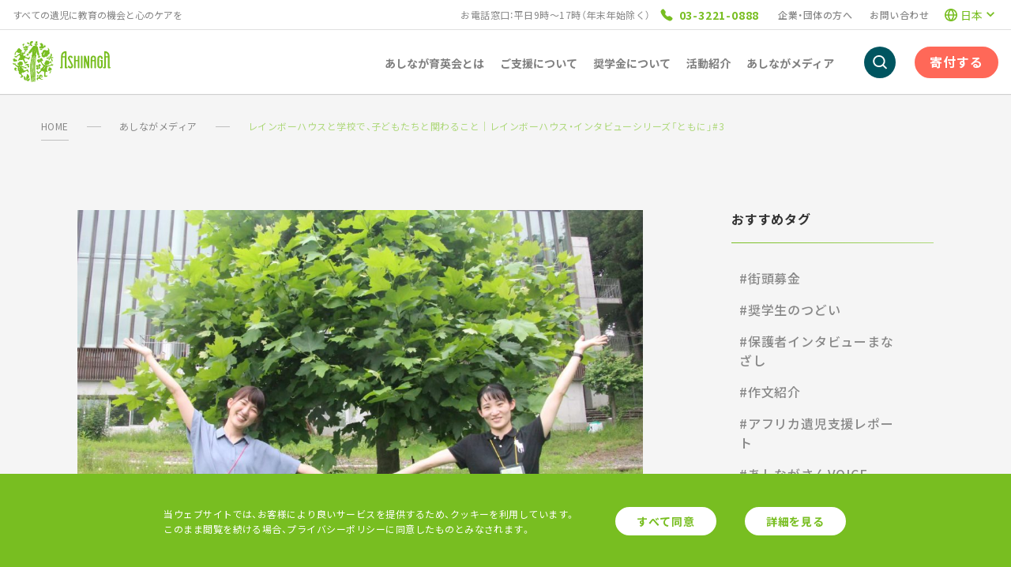

--- FILE ---
content_type: text/html; charset=utf-8
request_url: https://www.ashinaga.org/media/interview/13280/
body_size: 124146
content:
<!doctype html>
<html data-n-head-ssr lang="ja" prefix="og: http://ogp.me/ns#" data-n-head="%7B%22lang%22:%7B%22ssr%22:%22ja%22%7D,%22prefix%22:%7B%22ssr%22:%22og:%20http://ogp.me/ns#%22%7D%7D">
  <head >
    <title>レインボーハウスと学校で、子どもたちと関わること｜レインボーハウス・インタビューシリーズ「ともに」#3｜あしなが育英会</title><meta data-n-head="ssr" charset="utf-8"><meta data-n-head="ssr" data-hid="og:site_name" property="og:site_name" content="あしなが育英会"><meta data-n-head="ssr" data-hid="og:type" property="og:type" content="website"><meta data-n-head="ssr" data-hid="twitter:card" name="twitter:card" content="summary_large_image"><meta data-n-head="ssr" data-hid="twitter:site”" name="twitter:site”" content="ashinaga_jp"><meta data-n-head="ssr" name="msapplication-square70x70logo" content="summary"><meta data-n-head="ssr" name="msapplication-square70x70logo" content="/site-tile-70x70.png"><meta data-n-head="ssr" name="msapplication-square150x150logo" content="/site-tile-150x150.png"><meta data-n-head="ssr" name="msapplication-wide310x150logo" content="/site-tile-310x150.png"><meta data-n-head="ssr" name="msapplication-square310x310logo" content="/site-tile-310x310.png"><meta data-n-head="ssr" name="msapplication-TileColor" content="#0078d7"><meta data-n-head="ssr" name="viewport" content="width=device-width, initial-scale=1"><meta data-n-head="ssr" data-hid="description" name="description" content="【2024年10月24日更新】あしなが育英会の心のケアの拠点である「レインボーハウス」では、遺児、保護者、ファシリテーター（ボランティア）など、様々な人が出会い、繋がりが生まれています。レインボーハウスインタビューシリーズ「ともに」では、レインボーハウスと繋がりがあ……"><meta data-n-head="ssr" data-hid="og:url" property="og:url" content="https://www.ashinaga.org/media/interview/13280/"><meta data-n-head="ssr" data-hid="og:title" property="og:title" content="レインボーハウスと学校で、子どもたちと関わること｜レインボーハウス・インタビューシリーズ「ともに」#3｜あしなが育英会"><meta data-n-head="ssr" data-hid="twitter:url" name="twitter:url" content="https://www.ashinaga.org/media/interview/13280/"><meta data-n-head="ssr" data-hid="twitter:title" name="twitter:title" content="レインボーハウスと学校で、子どもたちと関わること｜レインボーハウス・インタビューシリーズ「ともに」#3｜あしなが育英会"><meta data-n-head="ssr" data-hid="og:description" property="og:description" content="【2024年10月24日更新】あしなが育英会の心のケアの拠点である「レインボーハウス」では、遺児、保護者、ファシリテーター（ボランティア）など、様々な人が出会い、繋がりが生まれています。レインボーハウスインタビューシリーズ「ともに」では、レインボーハウスと繋がりがあ……"><meta data-n-head="ssr" data-hid="twitter:description" name="twitter:description" content="【2024年10月24日更新】あしなが育英会の心のケアの拠点である「レインボーハウス」では、遺児、保護者、ファシリテーター（ボランティア）など、様々な人が出会い、繋がりが生まれています。レインボーハウスインタビューシリーズ「ともに」では、レインボーハウスと繋がりがあ……"><meta data-n-head="ssr" data-hid="og:image" property="og:image" content="https://www.ashinaga.org/ja/documents/Interview-1024x683.jpg"><meta data-n-head="ssr" data-hid="twitter:image" name="twitter:image" content="https://www.ashinaga.org/ja/documents/Interview-1024x683.jpg"><meta data-n-head="ssr" data-hid="og:locale" property="og:locale" content="ja"><meta data-n-head="ssr" data-hid="og:locale:alternate-en" property="og:locale:alternate" content="en"><link data-n-head="ssr" rel="shortcut icon" type="image/vnd.microsoft.icon" href=" /favicon.ico"><link data-n-head="ssr" rel="icon" type="image/vnd.microsoft.icon" href="/favicon.ico"><link data-n-head="ssr" rel="apple-touch-icon" sizes="57x57" href="/apple-touch-icon-57x57.png"><link data-n-head="ssr" rel="apple-touch-icon" sizes="60x60" href="/apple-touch-icon-60x60.png"><link data-n-head="ssr" rel="apple-touch-icon" sizes="72x72" href="/apple-touch-icon-72x72.png"><link data-n-head="ssr" rel="apple-touch-icon" sizes="76x76" href="/apple-touch-icon-76x76.png"><link data-n-head="ssr" rel="apple-touch-icon" sizes="114x114" href="/apple-touch-icon-114x114.png"><link data-n-head="ssr" rel="apple-touch-icon" sizes="120x120" href="/apple-touch-icon-120x120.png"><link data-n-head="ssr" rel="apple-touch-icon" sizes="144x144" href="/apple-touch-icon-144x144.png"><link data-n-head="ssr" rel="apple-touch-icon" sizes="152x152" href="/apple-touch-icon-152x152.png"><link data-n-head="ssr" rel="apple-touch-icon" sizes="180x180" href="/apple-touch-icon-180x180.png"><link data-n-head="ssr" rel="icon" type="image/png" sizes="36x36" href="/android-chrome-36x36.png"><link data-n-head="ssr" rel="icon" type="image/png" sizes="48x48" href="/android-chrome-48x48.png"><link data-n-head="ssr" rel="icon" type="image/png" sizes="72x72" href="/android-chrome-72x72.png"><link data-n-head="ssr" rel="icon" type="image/png" sizes="96x96" href="/android-chrome-96x96.png"><link data-n-head="ssr" rel="icon" type="image/png" sizes="128x128" href="/android-chrome-128x128.png"><link data-n-head="ssr" rel="icon" type="image/png" sizes="144x144" href="/android-chrome-144x144.png"><link data-n-head="ssr" rel="icon" type="image/png" sizes="152x152" href="/android-chrome-152x152.png"><link data-n-head="ssr" rel="icon" type="image/png" sizes="192x192" href="/android-chrome-192x192.png"><link data-n-head="ssr" rel="icon" type="image/png" sizes="256x256" href="/android-chrome-256x256.png"><link data-n-head="ssr" rel="icon" type="image/png" sizes="384x384" href="/android-chrome-384x384.png"><link data-n-head="ssr" rel="icon" type="image/png" sizes="512x512" href="/android-chrome-512x512.png"><link data-n-head="ssr" rel="icon" type="image/png" sizes="36x36" href="/icon-36x36.png"><link data-n-head="ssr" rel="icon" type="image/png" sizes="48x48" href="/icon-48x48.png"><link data-n-head="ssr" rel="icon" type="image/png" sizes="72x72" href="/icon-72x72.png"><link data-n-head="ssr" rel="icon" type="image/png" sizes="96x96" href="/icon-96x96.png"><link data-n-head="ssr" rel="icon" type="image/png" sizes="128x128" href="/icon-128x128.png"><link data-n-head="ssr" rel="icon" type="image/png" sizes="144x144" href="/icon-144x144.png"><link data-n-head="ssr" rel="icon" type="image/png" sizes="152x152" href="/icon-152x152.png"><link data-n-head="ssr" rel="icon" type="image/png" sizes="160x160" href="/icon-160x160.png"><link data-n-head="ssr" rel="icon" type="image/png" sizes="192x192" href="/icon-192x192.png"><link data-n-head="ssr" rel="icon" type="image/png" sizes="196x196" href="/icon-196x196.png"><link data-n-head="ssr" rel="icon" type="image/png" sizes="256x256" href="/icon-256x256.png"><link data-n-head="ssr" rel="icon" type="image/png" sizes="384x384" href="/icon-384x384.png"><link data-n-head="ssr" rel="icon" type="image/png" sizes="512x512" href="/icon-512x512.png"><link data-n-head="ssr" rel="icon" type="image/png" sizes="16x16" href="/icon-16x16.png"><link data-n-head="ssr" rel="icon" type="image/png" sizes="24x24" href="/icon-24x24.png"><link data-n-head="ssr" rel="icon" type="image/png" sizes="32x32" href="/icon-32x32.png"><link data-n-head="ssr" rel="manifest" href="/manifest.json"><link data-n-head="ssr" rel="stylesheet" href="https://fonts.googleapis.com/css2?family=Montserrat:wght@300;500&amp;family=Noto+Sans+JP:wght@300;400;500;700&amp;family=Roboto+Condensed:wght@700&amp;display=swap"><link data-n-head="ssr" rel="canonical" href="https://www.ashinaga.org/media/interview/13280/"><link data-n-head="ssr" data-hid="alternate-hreflang-ja" rel="alternate" href="/media/interview/13280/" hreflang="ja"><link data-n-head="ssr" data-hid="alternate-hreflang-en" rel="alternate" href="/en/media/interview/13280/" hreflang="en"><script data-n-head="ssr" src="https://s.yimg.jp/images/listing/tool/cv/ytag.js" async></script><script data-n-head="ssr" data-hid="ydnSiteGeneral">
  window.yjDataLayer = window.yjDataLayer || [];
  function ytag() { yjDataLayer.push(arguments); }
  ytag({"type":"ycl_cookie"});
</script><script data-n-head="ssr" data-hid="ydnRetargeting">
  // window.yjDataLayer = window.yjDataLayer || [];
  // function ytag() { yjDataLayer.push(arguments); }
  ytag({
    "type":"yjad_retargeting",
    "config":{
      "yahoo_retargeting_id": "W53GIYFQ1M",
      "yahoo_retargeting_label": ""
      /*,
      "yahoo_retargeting_page_type": "",
      "yahoo_retargeting_items":[
        {item_id: '', category_id: '', price: '', quantity: ''}
      ]*/
    }
  });
</script><script data-n-head="ssr" src="https://www.googletagmanager.com/gtag/js?id=UA-197571277-1" async></script><script data-n-head="ssr" src="https://www.googletagmanager.com/gtag/js?id=AW-618233577" async></script><script data-n-head="ssr" data-hid="gtag">
  window.dataLayer = window.dataLayer || [];
  function gtag(){dataLayer.push(arguments);}
  gtag('js', new Date());

  gtag('config', 'UA-197571277-1');
  gtag('config', 'AW-618233577');
</script><script data-n-head="ssr" data-hid="gtm">
  (function (w,d,s,l,i){w[l]=w[l]||[];w[l].push({'gtm.start':
  new Date().getTime(),event:'gtm.js'});var f=d.getElementsByTagName(s)[0],
  j=d.createElement(s),dl=l!='dataLayer'?'&l='+l:'';j.async=true;j.src=
  'https://www.googletagmanager.com/gtm.js?id='+i+dl;f.parentNode.insertBefore(j,f);
  })(window,document,'script','dataLayer','GTM-PZ2DXHG');
</script><script data-n-head="ssr" data-hid="facebookPixel">
  !function(f,b,e,v,n,t,s)
  {if(f.fbq)return;n=f.fbq=function(){n.callMethod?
  n.callMethod.apply(n,arguments):n.queue.push(arguments)};
  if(!f._fbq)f._fbq=n;n.push=n;n.loaded=!0;n.version='2.0';
  n.queue=[];t=b.createElement(e);t.async=!0;
  t.src=v;s=b.getElementsByTagName(e)[0];
  s.parentNode.insertBefore(t,s)}(window,document,'script',
  'https://connect.facebook.net/en_US/fbevents.js');
  fbq('init', '1426744940932459');
</script><link rel="preload" href="/_nuxt/0720be5.js" as="script"><link rel="preload" href="/_nuxt/f4d1829.js" as="script"><link rel="preload" href="/_nuxt/18c1601.js" as="script"><link rel="preload" href="/_nuxt/e3db59a.js" as="script"><link rel="preload" href="/_nuxt/162c435.js" as="script"><link rel="preload" href="/_nuxt/66d99a2.js" as="script"><link rel="preload" href="/_nuxt/8d0ca59.js" as="script"><link rel="preload" href="/_nuxt/353bf5e.js" as="script"><style data-vue-ssr-id="3ddbd9d4:0 7e56e4e3:0 c0af6374:0 28e07b0c:0 40b39925:0 5c144f72:0 0fab85fe:0 5e343baa:0 0a6d80b4:0 878cbb36:0 f404c7f8:0 5f714486:0 55ccc75b:0 88d58ffa:0 7d359339:0 57cb8a40:0 fd0038c2:0 41350886:0 49f47c02:0 48f4c169:0 05da0938:0 89e50cc0:0 565bea76:0 2a01d584:0 67014c1c:0 3ef184e8:0 4db1c0f2:0 7294a8b1:0 465c8051:0 da8b0fe8:0 767370d8:0 7dac42c2:0 75713eb4:0 77ca4e4e:0 2563c268:0 de98faca:0 4340073d:0 5cfa34c8:0 516bc2e6:0 15131694:0 9c16fe00:0 59a77b44:0 8e9d6b20:0 df68175c:0 e4533a9c:0 ff225f46:0 4f3cc8cd:0 6d23c6bd:0 63a80538:0 30ea2579:0 5dedb2f8:0 04156080:0 00ad87de:0 60f7ecf2:0 5d7d8f5b:0 58fbacb8:0 16a6ec80:0 3c2784e2:0 f4060d56:0 618a7231:0 677dee42:0 47f5d44e:0 43ce1959:0 490d7946:0 d7107246:0 7d74ee8e:0">a,abbr,acronym,address,applet,article,aside,audio,b,big,blockquote,body,canvas,caption,center,cite,code,dd,del,details,dfn,div,dl,dt,em,fieldset,figcaption,figure,font,footer,form,h1,h2,h3,h4,h5,h6,header,hgroup,html,i,iframe,img,ins,kbd,label,legend,li,mark,menu,meter,nav,object,ol,output,p,pre,progress,q,s,samp,section,small,span,strike,strong,sub,summary,sup,table,tbody,td,tfoot,th,thead,time,tr,tt,ul,var,video{margin:0;padding:0;border:0;outline:0;font-size:100%;vertical-align:baseline;background:transparent}article,aside,blockquote,dialog,figure,footer,header,hgroup,nav,section{display:block}li,nav ul,ol,ul{margin:0;padding:0;list-style:none}blockquote,q{quotes:none}blockquote:after,blockquote:before,q:after,q:before{content:"";content:none}ins{text-decoration:underline}del{text-decoration:line-through}mark{background:none}abbr[title],dfn[title]{border-bottom:1px dotted #000;cursor:help}table{border-collapse:collapse;border-spacing:0}hr{display:block;height:1px;border:0;border-top:1px solid #ccc;margin:1em 0;padding:0}button,input[type=button],input[type=submit]{padding:0;margin:0}a img,input,select{vertical-align:middle}@font-face{font-family:"YakuHanJP";font-style:normal;font-weight:400;font-display:swap;src:url(/assets/fonts/YakuHanJP-Regular.eot);src:url(/assets/fonts/YakuHanJP-Regular.woff2) format("woff2"),url(/assets/fonts/YakuHanJP-Regular.woff) format("woff");unicode-range:u+3001-3002,u+3008-3011,u+3014-3015,u+30fb,u+ff01,u+ff08-ff09,u+ff1a-ff1b,u+ff1f,u+ff3b,u+ff3d,u+ff5b,u+ff5d}@font-face{font-family:"YakuHanJP";font-style:normal;font-weight:500;font-display:swap;src:url(/assets/fonts/YakuHanJP-Medium.eot);src:url(/assets/fonts/YakuHanJP-Medium.woff2) format("woff2"),url(/assets/fonts/YakuHanJP-Medium.woff) format("woff");unicode-range:u+3001-3002,u+3008-3011,u+3014-3015,u+30fb,u+ff01,u+ff08-ff09,u+ff1a-ff1b,u+ff1f,u+ff3b,u+ff3d,u+ff5b,u+ff5d}@font-face{font-family:"YakuHanJP";font-style:normal;font-weight:700;font-display:swap;src:url(/assets/fonts/YakuHanJP-Bold.eot);src:url(/assets/fonts/YakuHanJP-Bold.woff2) format("woff2"),url(/assets/fonts/YakuHanJP-Bold.woff) format("woff");unicode-range:u+3001-3002,u+3008-3011,u+3014-3015,u+30fb,u+ff01,u+ff08-ff09,u+ff1a-ff1b,u+ff1f,u+ff3b,u+ff3d,u+ff5b,u+ff5d}*{box-sizing:border-box;font-style:normal}html{font-size:100%}body,html{height:100%}body{font-size:1rem;font-family:YakuHanJP,"Noto Sans JP",sans-serif;color:#333;width:100%;min-width:20rem;min-height:100%;margin:0;padding:0;line-height:1;-webkit-text-size-adjust:100%;-moz-osx-font-smoothing:grayscale;-webkit-font-kerning:normal;-webkit-font-smoothing:antialiased;font-feature-settings:"kern";font-kerning:normal;letter-spacing:.03em;word-break:break-all}@media only screen and (max-width:768px){body{font-size:.9375rem}}h1,h2,h3,h4,h5,h6{font-weight:400;line-height:1.3}i,p{line-height:1.6}button,input,select,textarea{font-family:YakuHanJP,"Noto Sans JP",sans-serif;font-size:13px;margin:0;padding:0;background:none;border:none;border-radius:0;outline:none;-webkit-appearance:none;-moz-appearance:none;appearance:none}@media screen and (max-width:410px){button,input,select,textarea{font-size:16px}}button:focus,input:focus,select:focus,textarea:focus{outline:0}button,input[type=button],input[type=submit]{transition:all .3s ease}a,button,input[type=button],input[type=submit]{cursor:pointer;-webkit-backface-visibility:hidden;backface-visibility:hidden}a{color:#333;text-decoration:none;transition:all .15s ease-in;display:inline-block}@media only screen and (min-width:769px){a[href*="tel:"]{pointer-events:none}}img{width:auto}img,picture{max-width:100%;height:auto;-webkit-backface-visibility:hidden;backface-visibility:hidden}picture{width:100%;display:inline-block;vertical-align:middle}pre{font-family:YakuHanJP,"Noto Sans JP",sans-serif}em{font-style:italic}html.overflow{overflow:hidden;max-height:100vh}html.scroll-behavior-auto{scroll-behavior:auto}.l-container{width:100%;min-height:100%;margin:0 auto;position:relative}@media only screen and (min-width:769px){.l-container{min-width:70.25rem}}@media only screen and (max-width:768px){.l-container{min-width:20rem}}.l-contents{width:100%}@media only screen and (min-width:1000px){.l-contents{padding:7.375rem 0 0}.l-contents.-has-tel-area{padding-top:10.25rem}.l-contents.-simple{padding:5rem 0 0}.l-contents.-simple.-has-tel-area{padding-top:7.875rem}}@media only screen and (max-width:999px){.l-contents{padding:3.75rem 0 0}.l-contents.-has-tel-area{padding-top:7.5rem}}@media only screen and (min-width:1000px){.ie .l-contents,.ie .l-contents.-simple{padding:0}}@media only screen and (max-width:999px){.ie .l-contents{padding:0}}.l-header{width:100%;position:fixed;left:0;top:0;z-index:999}@media only screen and (min-width:769px){.l-header{min-width:20rem}}@media only screen and (max-width:768px){.l-header{min-width:20rem}}.ie .l-header,.l-footer{position:relative}@media only screen and (max-width:768px){.c-inner{margin:0 auto;width:100%;min-width:20rem;max-width:40rem;padding:0 1.25rem}}@media only screen and (min-width:769px){.c-inner{margin:0 auto;width:100%;max-width:70.25rem;min-width:70.25rem;padding:0 1.25rem}}@media only screen and (min-width:1000px){.c-inner--large-pc{margin:0 auto;width:100%;max-width:70.25rem;min-width:70.25rem;padding:0 1.25rem}}@media only screen and (min-width:769px){.c-inner--pc{margin:0 auto;width:100%;max-width:70.25rem;min-width:70.25rem;padding:0 1.25rem}}@media only screen and (max-width:999px){.c-inner--large-tb{margin:0 auto;width:100%;min-width:20rem;max-width:40rem;padding:0 1.25rem}}@media only screen and (max-width:768px){.c-inner--tb{margin:0 auto;width:100%;min-width:20rem;max-width:40rem;padding:0 1.25rem}}@media only screen and (min-width:1000px){.c-inner--large{margin:0 auto;width:100%;min-width:20rem;max-width:40rem;padding:0 1.25rem}}@media only screen and (max-width:999px){.c-inner--large{margin:0 auto;width:100%;max-width:70.25rem;min-width:70.25rem;padding:0 1.25rem}}@media only screen and (min-width:769px){.c-inner--flexible{min-width:0}}@media only screen and (min-width:769px){.c-inner--detail{max-width:44.75rem;min-width:0;margin:0 auto}}.ma{margin:0 auto;justify-content:center}.mt12{margin-top:.75rem}@media only screen and (max-width:768px){.mt12{margin-top:.375rem}}.mt16{margin-top:1rem}@media only screen and (max-width:768px){.mt16{margin-top:.5rem}}.mt28{margin-top:1.75rem}@media only screen and (max-width:768px){.mt28{margin-top:.875rem}}.mt44{margin-top:2.75rem}@media only screen and (max-width:768px){.mt44{margin-top:1.375rem}}.mt64{margin-top:4rem}@media only screen and (max-width:768px){.mt64{margin-top:2rem}}.mt80{margin-top:5rem}@media only screen and (max-width:768px){.mt80{margin-top:2.5rem}}.mt100{margin-top:6.25rem}@media only screen and (max-width:768px){.mt100{margin-top:3.125rem}}.mt150{margin-top:9.375rem}@media only screen and (max-width:768px){.mt150{margin-top:4.6875rem}}.mb12{margin-bottom:.75rem}@media only screen and (max-width:768px){.mb12{margin-bottom:.375rem}}.mb16{margin-bottom:1rem}@media only screen and (max-width:768px){.mb16{margin-bottom:.5rem}}.mb28{margin-bottom:1.75rem}@media only screen and (max-width:768px){.mb28{margin-bottom:.875rem}}.mb44{margin-bottom:2.75rem}@media only screen and (max-width:768px){.mb44{margin-bottom:1.375rem}}.mb64{margin-bottom:4rem}@media only screen and (max-width:768px){.mb64{margin-bottom:2rem}}.mb80{margin-bottom:5rem}@media only screen and (max-width:768px){.mb80{margin-bottom:2.5rem}}.mb100{margin-bottom:6.25rem}@media only screen and (max-width:768px){.mb100{margin-bottom:3.125rem}}.mb150{margin-bottom:9.375rem}@media only screen and (max-width:768px){.mb150{margin-bottom:4.6875rem}}.pt12{padding-top:.75rem}@media only screen and (max-width:768px){.pt12{padding-top:.375rem}}.pt16{padding-top:1rem}@media only screen and (max-width:768px){.pt16{padding-top:.5rem}}.pt28{padding-top:1.75rem}@media only screen and (max-width:768px){.pt28{padding-top:.875rem}}.pt44{padding-top:2.75rem}@media only screen and (max-width:768px){.pt44{padding-top:1.375rem}}.pt64{padding-top:4rem}@media only screen and (max-width:768px){.pt64{padding-top:2rem}}.pt80{padding-top:5rem}@media only screen and (max-width:768px){.pt80{padding-top:2.5rem}}.pt100{padding-top:6.25rem}@media only screen and (max-width:768px){.pt100{padding-top:3.125rem}}.pt150{padding-top:9.375rem}@media only screen and (max-width:768px){.pt150{padding-top:4.6875rem}}.pb12{padding-bottom:.75rem}@media only screen and (max-width:768px){.pb12{padding-bottom:.375rem}}.pb16{padding-bottom:1rem}@media only screen and (max-width:768px){.pb16{padding-bottom:.5rem}}.pb28{padding-bottom:1.75rem}@media only screen and (max-width:768px){.pb28{padding-bottom:.875rem}}.pb44{padding-bottom:2.75rem}@media only screen and (max-width:768px){.pb44{padding-bottom:1.375rem}}.pb64{padding-bottom:4rem}@media only screen and (max-width:768px){.pb64{padding-bottom:2rem}}.pb80{padding-bottom:5rem}@media only screen and (max-width:768px){.pb80{padding-bottom:2.5rem}}.pb100{padding-bottom:6.25rem}@media only screen and (max-width:768px){.pb100{padding-bottom:3.125rem}}.pb150{padding-bottom:9.375rem}@media only screen and (max-width:768px){.pb150{padding-bottom:4.6875rem}}.only-sp+br{display:none}@media only screen and (min-width:769px){.only-sp{display:none}}.only-pc+br{display:none}@media only screen and (max-width:768px){.only-pc{display:none}}.p-text-center,.p-text-center--pc{text-align:center}@media only screen and (max-width:768px){.p-text-center--pc{text-align:inherit}}.p-text-center--sp{text-align:inherit}@media only screen and (max-width:768px){.p-text-center--sp{text-align:center}}.p-slug{position:relative;background:#f5f5f5}.p-slug__breadcrumbs{position:absolute;left:0;top:0;z-index:2}.p-slug__inner{padding-top:9rem}@media only screen and (max-width:768px){.p-slug__inner{padding-top:5rem}}.p-common-heading{text-align:center;position:relative}.p-common-heading--intl:after{content:"";display:block;width:10rem;height:4px;background:linear-gradient(90deg,#84bb58,#50a5b6);position:absolute;bottom:0;left:0;right:0;margin:0 auto}.p-common-heading__title{font-weight:700;line-height:1.4;letter-spacing:.05em;color:#005560;font-size:2.75rem;padding-bottom:2rem}@media only screen and (max-width:768px){.p-common-heading__title{font-size:1.5rem;padding-bottom:1rem}}.p-common-heading__sub{display:inline-block;font-family:"Montserrat",sans-serif;font-weight:500;line-height:1.25;letter-spacing:.1em;color:#78be21}@media only screen and (max-width:768px){.p-common-heading__sub{font-size:.75rem;line-height:1.5}}.p-common-heading__parent{display:inline-block;font-weight:500;line-height:1.5;color:#888;font-size:.875rem;margin-bottom:1rem}.p-section-heading{font-weight:700;line-height:1.5;letter-spacing:.05em;padding-bottom:1.875rem;position:relative;font-size:2rem;color:#005560;text-align:center}@media only screen and (max-width:768px){.p-section-heading{font-size:1.25rem;line-height:1.4;padding-bottom:1rem}}.p-section-heading:after{content:"";display:block;width:10rem;height:2px;background:linear-gradient(90deg,#78be21,#aed87a);position:absolute;bottom:0;left:0;right:0;margin:0 auto}@media only screen and (max-width:768px){.p-section-heading:after{height:4px}}.p-section-heading--intl:after{background:linear-gradient(90deg,#84bb58,#50a5b6)}.p-paragraph-heading{font-size:1.5rem;padding:.375rem 0 .375rem 1.625rem;font-weight:700;position:relative}@media only screen and (max-width:768px){.p-paragraph-heading{font-size:1.125rem}}.p-paragraph-heading:after{content:"";display:block;width:.5rem;height:100%;background:#78be21;position:absolute;top:0;left:0}.p-paragraph-heading--intl:after{background:linear-gradient(180deg,#84bb58,#50a5b6)}.p-page-desc{margin:0 auto;max-width:44.75rem;line-height:1.75;letter-spacing:.05em}.p-buttons{display:flex;justify-content:center}@media only screen and (min-width:769px){.p-buttons__item:first-of-type{margin-right:2rem}}@media only screen and (max-width:768px){.p-buttons{flex-direction:column;align-items:center}.p-buttons__item:first-of-type{margin-bottom:1.5rem}}.p-button{text-align:center;transition:all .15s ease-in;display:flex;align-items:center;justify-content:center;letter-spacing:.05em;border-radius:3.75rem;max-width:100%;padding:1.75rem}.p-button:hover{opacity:.7}.p-button__icon{margin-right:.75rem}.p-button--primary{background-color:#78be21;border:1px solid #78be21;width:14.5rem}.p-button--primary .p-button__text{color:#fff}.p-button--secondary{background-color:#fff;border:1px solid #78be21;width:14.5rem}.p-button--secondary .p-button__text{color:#78be21}.p-button--related{background-color:#fff;border:2px solid #005560;width:25rem}.p-button--related .p-button__text{color:#005560;font-weight:700}.p-button--download{background-color:#fff;border:2px solid #005560;width:23rem}.p-button--download .p-button__text{color:#005560;font-weight:700}@media only screen and (max-width:768px){.p-button--download{width:auto}}.p-button--donate{background-color:#78be21;border:1px solid #78be21;width:16.25rem}.p-button--donate .p-button__text{color:#fff}.p-button--donate-once{background-color:#ffc04b;border:1px solid #ffc04b;width:22.5rem}.p-button--donate-once .p-button__text{color:#fff}.p-button--donate-continue{background-color:#ff6858;border:1px solid #ff6858;width:22.5rem}.p-button--donate-continue .p-button__text{color:#fff}.p-button--default{height:3.75rem}.p-button--default .p-button__text{line-height:1.6}.p-button--large{height:6.125rem}.p-button--large .p-button__text{font-size:1.5rem;line-height:1.4}.p-button-share{display:flex;align-items:center;width:10.25rem;height:3rem;border-radius:.25rem}.p-button-share.tap{opacity:.7}.p-button-share__text{color:#fff;letter-spacing:.05em;font-weight:700}.p-button-share--facebook{background-color:#4267b2}.p-button-share--twitter{background-color:#000}.p-button-share--line{background-color:#00b900}.p-link{font-weight:700;line-height:1.75;letter-spacing:.05em;text-decoration:underline;color:#78be21;display:inline-block}.p-link:hover{opacity:.7}.p-link-external__link{display:flex;align-items:center;font-weight:700;line-height:1.75;letter-spacing:.05em;text-decoration:underline;color:#005560}.p-link-external__link:hover{opacity:.7}.p-link-external__icon{margin-left:.25rem}.p-link-download__link{display:flex;align-items:center;font-weight:700;line-height:1.75;letter-spacing:.05em;color:#005560}.p-link-download__link:hover{opacity:.7}.p-link-download__icon{margin-right:.25rem}.p-link-more{color:#78be21;display:flex;align-items:center}.p-link-more:hover{opacity:.7}.p-link-more__icon{margin-right:.625rem;line-height:1}.p-link-more__text{letter-spacing:.05em}.p-text--primary{color:#78be21}.p-text--gray{color:#888}.p-text--red{color:#eb5757}.p-text--foss{color:#005560}.p-text--size14{font-size:.875rem}.p-text--size20{font-size:1.25rem}@media only screen and (max-width:768px){.p-text--size20{font-size:1rem}}.p-text--size24{font-size:1.5rem}@media only screen and (max-width:768px){.p-text--size24{font-size:1.125rem}}.p-text--size32{font-size:2rem;font-weight:700;line-height:1.5;text-align:center;letter-spacing:.05em}@media only screen and (max-width:768px){.p-text--size32{font-size:1.25rem}}.p-text--bold,.p-text--frame{font-weight:700}.p-text--frame{line-height:1.75;letter-spacing:.05em;border:2px solid #eb5757;padding:1.25rem;max-width:44.75rem;margin:0 auto}.p-icon-more{display:inline-flex}.p-icon-more:after{content:"";width:38px;height:28px;background:url([data-uri])}.p-icon-external{display:inline-flex}.p-icon-external:after{content:"";width:24px;height:24px;background:url(/_nuxt/img/external_icon.c1bc477.svg)}.p-icon-download{display:inline-flex}.p-icon-download:after{content:"";width:24px;height:24px;background:url([data-uri])}.p-icon-facebook{display:inline-flex}.p-icon-facebook:after{content:"";width:48px;height:48px;background:url([data-uri])}.p-icon-twitter{display:inline-flex}.p-icon-twitter:after{content:"";width:48px;height:48px;background:url([data-uri])}.p-icon-line{display:inline-flex}.p-icon-line:after{content:"";width:48px;height:48px;background:url(/_nuxt/img/line_icon.9e57d57.svg)}.p-card-image{position:relative}.p-card-image:before{content:"";display:block}.p-card-image--square:before{padding-top:100%}.p-card-image--wide-width:before{padding-top:58%}.p-card-image img{-o-object-fit:cover;object-fit:cover;font-family:"object-fit: cover; object-position: 50% 50%;";position:absolute;width:100%;height:100%;top:0;right:0;bottom:0;left:0;margin:auto}.p-card--no-link li:hover{opacity:inherit}.p-card1{margin-bottom:-4rem;padding-bottom:.1px}@media only screen and (max-width:768px){.p-card1{margin-bottom:-2rem}}.p-card1__item{margin-bottom:4rem;display:flex;flex-direction:column;width:100%;padding:1.5rem 0}@media only screen and (max-width:768px){.p-card1__item{margin-bottom:2rem}}.p-card1-item{position:relative;transition:all .15s ease-in}@media only screen and (min-width:769px){.p-card1-item{display:flex;justify-content:space-between;align-items:center;flex-direction:row}}.p-card1-item:hover{opacity:.7}.p-card1-item--no-link:hover{opacity:inherit}@media only screen and (min-width:769px){.p-card1-item:nth-of-type(2n){flex-direction:row-reverse}}.p-card1-item__link{width:100%;height:100%;position:absolute;top:0;left:0;z-index:1}@media only screen and (min-width:769px){.p-card1-item__content{width:50.92251%;padding:0 3rem}}@media only screen and (max-width:768px){.p-card1-item__content{padding-top:1.75rem}}@media only screen and (min-width:769px){.p-card1-item__image{width:49.07749%}}.p-card1-item__image:before{padding-top:85.71429%}.p-card1-item__label{font-size:.875rem;line-height:1.6;letter-spacing:.05em;color:#888;margin-bottom:.5rem;display:block}.p-card1-item__title{font-weight:700;letter-spacing:.05em;color:#005560;display:block;font-size:1.5rem}@media only screen and (max-width:768px){.p-card1-item__title{font-size:1rem}}.p-card1-item__desc{line-height:1.75;letter-spacing:.05em;margin-top:1.75rem}.p-card1-item__note{font-size:.75rem;line-height:1.6;color:#eb5757;margin-top:1.75rem}@media only screen and (min-width:769px){.p-card1-item--type-a:nth-of-type(odd){background:linear-gradient(90deg,hsla(0,0%,100%,0),hsla(0,0%,100%,0) 30%,#fff 0,#fff)}}@media only screen and (min-width:769px){.p-card1-item--type-a:nth-of-type(2n){background:linear-gradient(90deg,#fff,#fff 70%,hsla(0,0%,100%,0) 0,hsla(0,0%,100%,0))}}.p-card1-item--type-a .p-card1-item__title{font-size:2rem;line-height:1.5}@media only screen and (max-width:768px){.p-card1-item--type-a .p-card1-item__title{font-size:1.25rem}}.p-card2{margin:0 -1.125rem -4rem;padding-bottom:.1px;display:flex;flex-wrap:wrap}.p-card2__item{width:50%;padding:0 1.125rem;margin-bottom:4rem;display:flex;flex-direction:column}@media only screen and (max-width:768px){.p-card2__item{width:100%}}.p-card2-item{position:relative;transition:all .15s ease-in}.p-card2-item:hover{opacity:.7}.p-card2-item--no-link:hover{opacity:inherit}.p-card2-item__link{width:100%;height:100%;position:absolute;top:0;left:0;z-index:1}.p-card2-item__title{font-weight:700;color:#005560;display:inline-block}.p-card2-item__desc,.p-card2-item__title{letter-spacing:.05em;margin-bottom:1.75rem}.p-card2-item__desc{line-height:1.75}.p-card2-item--type-a .p-card2-item__content{background-color:#fff;padding:6.5rem 2rem 2.5rem;margin-top:-4rem}.p-card2-item--type-a .p-card2-item__image{width:calc(100% - 64px);margin:0 auto}.p-card2-item--type-a .p-card2-item__title{font-size:2rem;line-height:1.5}@media only screen and (max-width:768px){.p-card2-item--type-a .p-card2-item__title{font-size:1.25rem}}.p-card2-item--type-b{padding:0 2rem}.p-card2-item--type-b .p-card2-item__content{padding-top:1.75rem}.p-card2-item--type-b .p-card2-item__title{font-size:1.5rem;line-height:1.4}@media only screen and (max-width:768px){.p-card2-item--type-b .p-card2-item__title{font-size:1rem}}.p-card3{margin:0 -1.5625rem -4rem;padding-bottom:.1px;display:flex;flex-wrap:wrap}.p-card3__item{width:33.33333%;padding:0 1.5625rem;margin-bottom:4rem;display:flex;flex-direction:column}@media only screen and (max-width:768px){.p-card3__item{width:100%}}.p-card3-item{position:relative;transition:all .15s ease-in}.p-card3-item:hover{opacity:.7}.p-card3-item--no-link:hover{opacity:inherit}.p-card3-item__link{width:100%;height:100%;position:absolute;top:0;left:0;z-index:1}.p-card3-item__sub-title{font-weight:500;letter-spacing:.1em;color:#78be21;margin-bottom:1.25rem;font-size:.75rem;line-height:1.5;font-family:"Montserrat",sans-serif;display:flex;align-items:center;justify-content:space-between}.p-card3-item__sub-title__text{margin-right:.75rem}.p-card3-item__title-area{display:flex;justify-content:space-between}.p-card3-item__title{font-weight:700;letter-spacing:.05em;color:#005560;margin-bottom:1.75rem;display:inline-block;font-size:1.5rem;line-height:1.4}@media only screen and (max-width:768px){.p-card3-item__title{font-size:1rem}}.p-card3-item__desc{line-height:1.75;letter-spacing:.05em;margin-bottom:1.75rem}.p-card3-item__desc--s{font-size:.875rem}.p-card3-item__desc--xs{font-size:.75rem}.p-card3-item__desc--gray{color:#888}.p-card3-item--type-a .p-card3-item__content{background-color:#fff;padding:7.75rem 1.5rem .75rem;margin-top:-6.25rem}@media only screen and (min-width:769px){.p-card3-item--type-a .p-card3-item__content{min-height:19.875rem}}.p-card3-item--type-a .p-card3-item__title{margin-bottom:.75rem}.p-card3-item--type-a .p-card3-item__image{width:calc(100% - 48px);margin:0 auto}.p-card3-item--type-intl-a .p-card3-item__content,.p-card3-item--type-intl-b .p-card3-item__content{background-color:#fff;padding:7.75rem 1.5rem 4.5rem;margin-top:-6.25rem}.p-card3-item--type-intl-a .p-card3-item__image,.p-card3-item--type-intl-b .p-card3-item__image{width:calc(100% - 48px);margin:0 auto}.p-card3-item--type-b .p-card3-item__content,.p-card3-item--type-c .p-card3-item__content,.p-card3-item--type-d .p-card3-item__content{padding-top:1.75rem}.p-card3-item--type-d .p-card3-item__title{margin-bottom:.5rem}.p-card3-item--type-d .p-card3-item__desc{margin-bottom:0}.p-card4{margin:0 -1.25rem -4rem;padding-bottom:.1px;display:flex;flex-wrap:wrap}.p-card4__item{width:25%;padding:0 1.25rem;margin-bottom:4rem;display:flex;flex-direction:column}@media only screen and (max-width:768px){.p-card4__item{width:50%}}.p-card4-item{position:relative;transition:all .15s ease-in}.p-card4-item:hover{opacity:.7}.p-card4-item--no-link:hover{opacity:inherit}.p-card4-item__link{width:100%;height:100%;position:absolute;top:0;left:0;z-index:1}.p-card4-item__image{position:relative}.p-card4-item__label{position:absolute;bottom:0;z-index:1;padding:.1875rem 1rem .3125rem;display:inline-block;background-color:#ab5b9e}.p-card4-item__label__text{font-weight:500;font-size:.75rem;line-height:1.5;color:#f5f5f5}.p-card4-item__content{padding-top:1.25rem}.p-card4-item__title{letter-spacing:.05em;color:#005560;margin-bottom:1.25rem;display:inline-block;line-height:1.5}.p-card4-item__desc{line-height:1.75;letter-spacing:.05em}.p-card4-item__desc--s{font-size:.875rem}.p-card4-item__desc--xs{font-size:.75rem}.p-card4-item__desc--gray{color:#888}.p-card4-item__date{font-weight:500;line-height:1.5;color:#888;font-size:.875rem;margin-bottom:.5rem;display:inline-block}.p-card4-item--type-b .p-card4-item__title{font-size:1.5rem;line-height:1.4;font-weight:700}@media only screen and (max-width:768px){.p-card4-item--type-b .p-card4-item__title{font-size:1rem}}.p-list--type-a{width:100%}@media only screen and (min-width:769px){.p-list--type-a{display:flex}}@media only screen and (max-width:768px){.p-list--type-a{padding:1.5rem 0}}.p-list--type-a .p-list__term{color:#78be21;font-weight:700;flex:0 0 auto}@media only screen and (min-width:769px){.p-list--type-a .p-list__term{width:14.125rem;padding:2rem 1em 2rem 0}}@media only screen and (min-width:769px){.p-list--type-a .p-list__description{padding:2rem 0}}@media only screen and (max-width:768px){.p-list--type-a .p-list__description{margin-top:1.5rem}}.p-list--type-a .p-list__description__heading{line-height:1.5}.p-list--type-a .p-list__description__leading{color:#888;font-size:.875rem;margin-top:.5rem}.p-list--type-a .p-list__description__link-more{margin-top:.75rem}.p-list--type-a+.p-list--type-a{margin-top:0;border-top:1px solid rgba(174,216,122,.5)}.p-list--type-b{width:100%}.p-list--type-b:not(:last-of-type){margin-bottom:5rem}@media only screen and (min-width:769px){.p-list--type-b{display:flex}}.p-list--type-b .p-list__term{position:relative;font-weight:700;height:100%;flex:0 0 auto}@media only screen and (min-width:769px){.p-list--type-b .p-list__term{font-size:1.5rem;margin-top:.125rem;padding-right:2em;padding-left:2.5rem;width:26.25rem}}@media only screen and (max-width:768px){.p-list--type-b .p-list__term{font-size:1rem;padding-left:1.5rem}}.p-list--type-b .p-list__term:before{content:"";position:absolute;left:0;top:0;display:block;width:8px;height:100%;background:#78be21}@media only screen and (min-width:769px){.p-list--type-b .p-list__term:before{width:8px}}@media only screen and (max-width:768px){.p-list--type-b .p-list__term:before{width:4px}}@media only screen and (max-width:768px){.p-list--type-b .p-list__description{margin-top:1.5rem}}.p-list--type-b .p-list__description p{line-height:1.75}.p-main-visual{background:#f5f5f5;position:relative;z-index:1;padding-top:112px}@media only screen and (max-width:768px){.p-main-visual{padding-top:2.5rem}}.p-main-visual:after{content:"";position:absolute;left:0;top:0;display:block;background:linear-gradient(90deg,#78be21,#aed87a);width:82.08333%;height:87.25%}@media only screen and (max-width:768px){.p-main-visual:after{width:85.33333%;height:16.25rem}}.p-main-visual__text{color:#fff;font-family:"Montserrat",sans-serif;font-weight:300;word-break:keep-all;line-height:1;letter-spacing:.3em;font-size:2.75vw;position:absolute;left:0;top:112px;z-index:3;height:1em;margin-top:-1em;margin-left:6.25%;transform:rotate(90deg) translateY(50%);transform-origin:0 100%}@media only screen and (max-width:768px){.p-main-visual__text{font-size:4vw;top:2.5rem}}.p-main-visual__visual{position:relative;z-index:4;width:87.5%;margin-left:auto;display:block;box-shadow:0 1.25rem 3.125rem rgba(0,85,96,.15)}@media only screen and (max-width:768px){.p-main-visual__visual{overflow:hidden;height:16.25rem}}.p-main-visual__visual img{display:block}@media only screen and (max-width:768px){.p-main-visual__visual img{position:absolute;left:50%;max-width:none;transform:translateX(-50%);height:100%}}.p-section-supplement{padding:1.25rem;background:#f4f6e2}.p-section-supplement__inner{padding:3rem 4.25rem;border:1px solid #78be21}@media only screen and (max-width:768px){.p-section-supplement__inner{padding:1.5rem}}.p-section-supplement__heading{color:#005560;font-size:1.5rem;font-weight:700;line-height:1.41667;text-align:center}@media only screen and (max-width:768px){.p-section-supplement__heading{font-size:1rem}}.p-section-supplement__body{margin-top:2.5rem}@media only screen and (max-width:768px){.p-section-supplement__body{margin-top:1.25rem}}.p-section-supplement__body p{line-height:1.75}.p-table-list-separation{color:#005560;font-size:2rem;line-height:1.5;font-weight:700}@media only screen and (max-width:768px){.p-table-list-separation{font-size:1.25rem}}.p-table-list-separation:after{content:"";width:100%;height:2px;margin-top:2.5rem;background:linear-gradient(90deg,#78be21,#aed87a);display:block}@media only screen and (max-width:768px){.p-table-list-separation:after{margin-top:1.25rem}}.p-table-list-set--type-a{width:100%}.p-table-list-set--type-a .p-table-list-set__heading{color:#fff;font-weight:700;text-align:left;background:linear-gradient(90deg,#78be21,#aed87a)}@media only screen and (min-width:769px){.p-table-list-set--type-a .p-table-list-set__heading{padding:1.5rem 2.25rem}}@media only screen and (max-width:768px){.p-table-list-set--type-a .p-table-list-set__heading{padding:1.25rem 1rem}}.p-table-list-set--type-a .p-table-list-set__table{width:100%}.p-table-list-set--type-a .p-table-list-set__table__wrap{background:#fff}@media only screen and (min-width:769px){.p-table-list-set--type-a .p-table-list-set__table__wrap{padding:2.5rem 5rem}}@media only screen and (max-width:768px){.p-table-list-set--type-a .p-table-list-set__table__wrap{padding:.75rem 1.125rem}}.p-table-list-set--type-a .p-table-list-set__table tbody tr+tr{border-top:1px solid rgba(174,216,122,.5)}@media only screen and (max-width:768px){.p-table-list-set--type-a .p-table-list-set__table tbody tr{display:block}}.p-table-list-set--type-a .p-table-list-set__table tbody td,.p-table-list-set--type-a .p-table-list-set__table tbody th{font-weight:700;line-height:1.75;text-align:left;vertical-align:top}@media only screen and (min-width:769px){.p-table-list-set--type-a .p-table-list-set__table tbody td,.p-table-list-set--type-a .p-table-list-set__table tbody th{padding-top:1.875rem;padding-bottom:2rem}}@media only screen and (max-width:768px){.p-table-list-set--type-a .p-table-list-set__table tbody td,.p-table-list-set--type-a .p-table-list-set__table tbody th{display:block}}.p-table-list-set--type-a .p-table-list-set__table tbody th{color:#888}.p-table-list-set--type-a .p-table-list-set__table tbody th:not(:last-child){padding-right:1.5em}@media only screen and (max-width:768px){.p-table-list-set--type-a .p-table-list-set__table tbody th{padding-top:.875rem}}@media only screen and (max-width:768px){.p-table-list-set--type-a .p-table-list-set__table tbody td{margin-top:.25rem;padding-bottom:1rem}}.p-table-list-set--type-b{position:relative;width:100%}@media only screen and (min-width:769px){.p-table-list-set--type-b+.p-table-list-set--type-b{margin-top:6.25rem}}@media only screen and (max-width:768px){.p-table-list-set--type-b+.p-table-list-set--type-b{margin-top:3.75rem}}@media only screen and (min-width:769px){.p-table-list-set--type-b{padding:0 0 30px 30px}}@media only screen and (max-width:768px){.p-table-list-set--type-b{padding:0 0 10px 10px}}.p-table-list-set--type-b .p-table-list-set__inner{position:relative;z-index:2;background:#fff}@media only screen and (min-width:769px){.p-table-list-set--type-b .p-table-list-set__inner{padding:5rem 5rem 2.5rem}}@media only screen and (max-width:768px){.p-table-list-set--type-b .p-table-list-set__inner{padding:2.5rem 1.25rem 1.25rem}}.p-table-list-set--type-b:after{content:"";position:absolute;z-index:1;background:linear-gradient(90deg,#78be21,#aed87a);display:block}@media only screen and (min-width:769px){.p-table-list-set--type-b:after{width:calc(100% - 30px);height:calc(100% - 30px);right:30px;top:30px}}@media only screen and (max-width:768px){.p-table-list-set--type-b:after{width:calc(100% - 10px);height:calc(100% - 10px);right:10px;top:10px}}@media only screen and (min-width:769px){.p-table-list-set--type-b+.p-table-list-set--type-b:nth-child(2n){padding:0 30px 30px 0}}@media only screen and (max-width:768px){.p-table-list-set--type-b+.p-table-list-set--type-b:nth-child(2n){padding:0 10px 10px 0}}@media only screen and (min-width:769px){.p-table-list-set--type-b+.p-table-list-set--type-b:nth-child(2n):after{right:0;left:30px}}@media only screen and (max-width:768px){.p-table-list-set--type-b+.p-table-list-set--type-b:nth-child(2n):after{right:0;left:10px}}.p-table-list-set--type-b .p-table-list-set__heading{color:#78be21;line-height:1.5;font-weight:700;text-align:center}@media only screen and (min-width:769px){.p-table-list-set--type-b .p-table-list-set__heading{font-size:2rem}}@media only screen and (max-width:768px){.p-table-list-set--type-b .p-table-list-set__heading{font-size:1.25rem}}.p-table-list-set--type-b .p-table-list-set__shoulder{color:#005560;font-size:1.5rem;font-weight:700;margin-top:4rem}@media only screen and (max-width:768px){.p-table-list-set--type-b .p-table-list-set__shoulder{font-size:1.125rem}}.p-table-list-set--type-b .p-table-list-set__shoulder+.p-table-list-set__table{margin-top:1rem}.p-table-list-set--type-b .p-table-list-set__table+.p-table-list-set__shoulder{border-top:1px solid rgba(174,216,122,.5);margin-top:0;padding-top:4rem}.p-table-list-set--type-b .p-table-list-set__table{width:100%}@media only screen and (min-width:769px){.p-table-list-set--type-b .p-table-list-set__table{margin-top:3.25rem}}@media only screen and (max-width:768px){.p-table-list-set--type-b .p-table-list-set__table{margin-top:.75rem}}.p-table-list-set--type-b .p-table-list-set__table tbody tr+tr{border-top:1px solid rgba(174,216,122,.5)}@media only screen and (max-width:768px){.p-table-list-set--type-b .p-table-list-set__table tbody,.p-table-list-set--type-b .p-table-list-set__table tbody tr{display:block}}.p-table-list-set--type-b .p-table-list-set__table tbody td,.p-table-list-set--type-b .p-table-list-set__table tbody th{line-height:1.75;text-align:left;vertical-align:top}@media only screen and (min-width:769px){.p-table-list-set--type-b .p-table-list-set__table tbody td,.p-table-list-set--type-b .p-table-list-set__table tbody th{padding-top:1.875rem;padding-bottom:2rem}}@media only screen and (max-width:768px){.p-table-list-set--type-b .p-table-list-set__table tbody td,.p-table-list-set--type-b .p-table-list-set__table tbody th{display:block;width:auto!important}}.p-table-list-set--type-b .p-table-list-set__table tbody th{font-weight:700;color:#78be21}@media only screen and (max-width:768px){.p-table-list-set--type-b .p-table-list-set__table tbody th{padding-top:.875rem;font-size:1.125rem}}.p-table-list-set--type-b .p-table-list-set__table tbody th:not(:last-child){padding-right:1.5em}@media only screen and (min-width:769px){.p-table-list-set--type-b .p-table-list-set__table tbody th:first-child{width:12.5rem}}@media only screen and (max-width:768px){.p-table-list-set--type-b .p-table-list-set__table tbody th:first-child{width:auto}}.p-table-list-set--type-b .p-table-list-set__table tbody td{color:#333}@media only screen and (max-width:768px){.p-table-list-set--type-b .p-table-list-set__table tbody td{margin-top:.25rem;padding-bottom:1rem}}.p-table--type-a{width:100%;background:#fff}@media only screen and (max-width:768px){.p-table--type-a{overflow:auto;white-space:nowrap}}.p-table--type-a .p-table__table{width:100%}.p-table--type-a .p-table__table thead td,.p-table--type-a .p-table__table thead th{font-weight:700;line-height:1.5;text-align:center;vertical-align:middle;background:#e4f2d3;border:1px solid #fff}@media only screen and (min-width:769px){.p-table--type-a .p-table__table thead td,.p-table--type-a .p-table__table thead th{padding:1.5rem}}@media only screen and (max-width:768px){.p-table--type-a .p-table__table thead td,.p-table--type-a .p-table__table thead th{padding:1rem}}.p-table--type-a .p-table__table tbody td,.p-table--type-a .p-table__table tbody th{font-weight:700;line-height:1.75;text-align:left;vertical-align:top;border:1px solid #fff}.p-table--type-a .p-table__table tbody th{background:#e4f2d3}@media only screen and (min-width:769px){.p-table--type-a .p-table__table tbody th{padding:1.5rem}}@media only screen and (max-width:768px){.p-table--type-a .p-table__table tbody th{padding:1rem}}.p-table--type-a .p-table__table tbody td{color:#333;font-size:.875rem}@media only screen and (min-width:769px){.p-table--type-a .p-table__table tbody td{padding:1.6875rem 1.5rem}}@media only screen and (max-width:768px){.p-table--type-a .p-table__table tbody td{padding:1.1875rem 1rem}}.p-bg{padding:6.25rem 0 7.5rem}@media only screen and (max-width:768px){.p-bg{padding:2.75rem 0}}.p-bg--primary-green-light{background-color:#e4f2d3}.p-flex{display:flex;flex-wrap:wrap;justify-content:space-between}.p-items-center{align-items:center}.p-profile-image{position:relative;width:26.875rem;height:26.875rem;display:flex;justify-content:flex-end;max-width:100%}@media only screen and (max-width:768px){.p-profile-image{height:23.75rem;margin:0 auto}}.p-profile-image:before{content:"";position:absolute;z-index:1;background:linear-gradient(90deg,#78be21,#aed87a);display:block;width:calc(100% - 30px);height:calc(100% - 30px);right:30px;top:30px;width:25rem;height:25rem}@media only screen and (max-width:768px){.p-profile-image:before{height:21.875rem}}.p-profile-image__image{position:relative;width:25rem;height:25rem;z-index:1}@media only screen and (max-width:768px){.p-profile-image__image{height:21.875rem}}.p-profile-image__image:before{content:"";display:block;padding-top:100%}.p-profile-image__image img{-o-object-fit:cover;object-fit:cover;font-family:"object-fit: cover; object-position: 50% 50%;";position:absolute;width:100%;height:100%;top:0;right:0;bottom:0;left:0;margin:auto}@media only screen and (min-width:769px){.p-page-navi{display:flex;flex-wrap:wrap;justify-content:center;margin:0 auto -2rem}}@media only screen and (max-width:768px){.p-page-navi:before{content:"INDEX";font-weight:700;margin-bottom:1rem;display:block}}@media only screen and (max-width:768px){.p-page-navi br{display:none}}.p-page-navi__link{font-size:.875rem;line-height:1.6;letter-spacing:.05em}.p-page-navi__link:hover{opacity:.7}@media only screen and (min-width:769px){.p-page-navi__link{min-width:26%;padding:0 1.125rem;margin-bottom:2rem;display:flex;align-items:center;justify-content:center}.p-page-navi__link:not(:last-of-type){border-right:1px solid #c9d1d8}}@media only screen and (max-width:768px){.p-page-navi__link{display:block;text-decoration:underline;margin:.5rem 0 0 .75rem;position:relative}.p-page-navi__link:before{content:"・";position:absolute;left:-.75rem}}.p-quote-list{margin:0 -.625rem -1.25rem;padding-bottom:.1px;display:flex;flex-wrap:wrap}.p-quote-list__item{width:50%;padding:0 .625rem;margin-bottom:1.25rem;display:flex;flex-direction:column}@media only screen and (max-width:768px){.p-quote-list__item{width:100%;padding:0}}.p-quote-item{background-color:#fff;padding:2.25rem 3.25rem;border-radius:.5rem}@media only screen and (max-width:768px){.p-quote-item{padding:2.25rem}}.p-quote-item__author{color:#78be21;margin-top:.5rem;display:inline-block}.p-access{padding:5rem 0;text-align:center;border-top:1px solid #aed87a;border-bottom:1px solid #aed87a}.p-access__desc{margin:2.5rem 0;font-weight:700}.p-access__link{font-weight:500;line-height:1.75;letter-spacing:.05em;text-decoration:underline;color:#78be21;display:inline-block}.p-access__link:hover{opacity:.7}.p-share-area{background:url(/_nuxt/img/bg-primary.cb117bf.png) no-repeat 50%;padding:3rem 3.5rem;display:flex;justify-content:space-between;align-items:center;border-radius:8px}@media only screen and (max-width:768px){.p-share-area{flex-direction:column;padding:3rem .5rem}}.p-share-area__title{font-weight:700;font-size:1.5rem;line-height:1.4;letter-spacing:.05em;color:#78be21}@media only screen and (max-width:768px){.p-share-area__title{text-align:center}}.p-share-area__buttons{display:flex;flex-wrap:wrap}@media only screen and (max-width:768px){.p-share-area__buttons{flex-direction:column;margin-top:2.5rem}}@media only screen and (min-width:769px){.p-share-area__button:not(:first-of-type){margin-left:1.5rem}}@media only screen and (max-width:768px){.p-share-area__button:not(:first-of-type){margin-top:2rem}}.p-infographics{display:flex;flex-wrap:wrap;justify-content:center;margin:0 -1.5625rem -3.125rem}@media only screen and (max-width:768px){.p-infographics{margin:0 -.5rem -1rem}}.p-infographics__item{width:33.33333%;padding:0 1.5625rem;margin-bottom:3.125rem}@media only screen and (max-width:768px){.p-infographics__item{width:50%;padding:0 .5rem;margin-bottom:1rem}}.p-infographics__item--col2{width:66.66667%}@media only screen and (max-width:768px){.p-infographics__item--col2{width:100%}}.p-infographics__item:hover{opacity:.7}.p-post-detail-content *,.post-type-faq.mce-content-body *,.post-type-masters.mce-content-body *,.post-type-post.mce-content-body *,.post-type-staff.mce-content-body *{line-height:1.75;letter-spacing:.05em}.p-post-detail-content h2,.post-type-faq.mce-content-body h2,.post-type-masters.mce-content-body h2,.post-type-post.mce-content-body h2,.post-type-staff.mce-content-body h2{font-weight:700;font-size:2rem;line-height:1.5;display:flex;align-items:center;letter-spacing:.05em;margin:5rem 0 2.5rem}.p-post-detail-content h3,.post-type-faq.mce-content-body h3,.post-type-masters.mce-content-body h3,.post-type-post.mce-content-body h3,.post-type-staff.mce-content-body h3{font-size:1.5rem;line-height:1.4;border-left:.5rem solid #78be21;padding-left:1.625rem;margin:5rem 0 2.5rem;font-weight:700}@media only screen and (max-width:768px){.p-post-detail-content h3,.post-type-faq.mce-content-body h3,.post-type-masters.mce-content-body h3,.post-type-post.mce-content-body h3,.post-type-staff.mce-content-body h3{font-size:1.125rem}}.p-post-detail-content h4,.post-type-faq.mce-content-body h4,.post-type-masters.mce-content-body h4,.post-type-post.mce-content-body h4,.post-type-staff.mce-content-body h4{font-size:1.25rem;line-height:1.4;font-weight:700;margin:2.5rem 0 .5rem}.p-post-detail-content a,.post-type-faq.mce-content-body a,.post-type-masters.mce-content-body a,.post-type-post.mce-content-body a,.post-type-staff.mce-content-body a{font-weight:500;-webkit-text-decoration-line:underline;text-decoration-line:underline;color:#78be21}.p-post-detail-content a:hover,.post-type-faq.mce-content-body a:hover,.post-type-masters.mce-content-body a:hover,.post-type-post.mce-content-body a:hover,.post-type-staff.mce-content-body a:hover{opacity:.7}.p-post-detail-content a[target],.post-type-faq.mce-content-body a[target],.post-type-masters.mce-content-body a[target],.post-type-post.mce-content-body a[target],.post-type-staff.mce-content-body a[target]{font-weight:700;text-decoration:underline;color:#005560;position:relative;padding-right:1.75rem}.p-post-detail-content a[target]:hover,.post-type-faq.mce-content-body a[target]:hover,.post-type-masters.mce-content-body a[target]:hover,.post-type-post.mce-content-body a[target]:hover,.post-type-staff.mce-content-body a[target]:hover{opacity:.7}.p-post-detail-content a[target]:after,.post-type-faq.mce-content-body a[target]:after,.post-type-masters.mce-content-body a[target]:after,.post-type-post.mce-content-body a[target]:after,.post-type-staff.mce-content-body a[target]:after{content:"";width:24px;height:24px;background:url(/_nuxt/img/external_icon.c1bc477.svg);position:absolute;top:0;bottom:0;margin:auto 0 auto .25rem}.p-post-detail-content a[download],.post-type-faq.mce-content-body a[download],.post-type-masters.mce-content-body a[download],.post-type-post.mce-content-body a[download],.post-type-staff.mce-content-body a[download]{display:flex;align-items:center;font-weight:700;text-decoration:underline;color:#005560}.p-post-detail-content a[download]:hover,.post-type-faq.mce-content-body a[download]:hover,.post-type-masters.mce-content-body a[download]:hover,.post-type-post.mce-content-body a[download]:hover,.post-type-staff.mce-content-body a[download]:hover{opacity:.7}.p-post-detail-content a[download]:before,.post-type-faq.mce-content-body a[download]:before,.post-type-masters.mce-content-body a[download]:before,.post-type-post.mce-content-body a[download]:before,.post-type-staff.mce-content-body a[download]:before{content:"";width:24px;height:24px;background:url([data-uri]);display:block;margin-right:4px}.p-post-detail-content small,.post-type-faq.mce-content-body small,.post-type-masters.mce-content-body small,.post-type-post.mce-content-body small,.post-type-staff.mce-content-body small{font-size:.875rem}.p-post-detail-content ul,.post-type-faq.mce-content-body ul,.post-type-masters.mce-content-body ul,.post-type-post.mce-content-body ul,.post-type-staff.mce-content-body ul{padding-left:1.25rem;list-style:disc}.p-post-detail-content ol,.post-type-faq.mce-content-body ol,.post-type-masters.mce-content-body ol,.post-type-post.mce-content-body ol,.post-type-staff.mce-content-body ol{padding-left:1.25rem;list-style:decimal}.p-post-detail-content li,.post-type-faq.mce-content-body li,.post-type-masters.mce-content-body li,.post-type-post.mce-content-body li,.post-type-staff.mce-content-body li{list-style:inherit;font-weight:700}.p-post-detail-content blockquote,.post-type-faq.mce-content-body blockquote,.post-type-masters.mce-content-body blockquote,.post-type-post.mce-content-body blockquote,.post-type-staff.mce-content-body blockquote{background:#fff;padding:2.5rem}@media only screen and (max-width:768px){.p-post-detail-content blockquote,.post-type-faq.mce-content-body blockquote,.post-type-masters.mce-content-body blockquote,.post-type-post.mce-content-body blockquote,.post-type-staff.mce-content-body blockquote{padding:1.5rem}}.p-post-detail-content hr,.post-type-faq.mce-content-body hr,.post-type-masters.mce-content-body hr,.post-type-post.mce-content-body hr,.post-type-staff.mce-content-body hr{color:#c4c4c4;margin:2.75rem 0}.p-post-detail-content .aligncenter,.post-type-faq.mce-content-body .aligncenter,.post-type-masters.mce-content-body .aligncenter,.post-type-post.mce-content-body .aligncenter,.post-type-staff.mce-content-body .aligncenter{display:block;margin:0 auto}.p-youtube{position:relative;width:100%;padding-top:56.25%}.p-youtube iframe{position:absolute;top:0;right:0;width:100%;height:100%}.p-page-about{position:relative;background:#f5f5f5}.p-page-about__main{position:relative;z-index:1;padding-top:112px}@media only screen and (max-width:768px){.p-page-about__main{padding-top:2.5rem}}.p-page-about__main:after{content:"";position:absolute;left:0;top:0;display:block;background:linear-gradient(90deg,#78be21,#aed87a);width:82.08333%;height:87.25%}@media only screen and (max-width:768px){.p-page-about__main:after{width:85.33333%;height:16.25rem}}.p-page-about__main__text{color:#fff;font-family:"Montserrat",sans-serif;font-weight:300;word-break:keep-all;line-height:1;letter-spacing:.3em;font-size:2.75vw;position:absolute;left:0;top:112px;z-index:3;height:1em;margin-top:-1em;margin-left:6.25%;transform:rotate(90deg) translateY(50%);transform-origin:0 100%}@media only screen and (max-width:768px){.p-page-about__main__text{font-size:4vw;top:2.5rem}}.p-page-about__main__visual{position:relative;z-index:4;width:87.5%;margin-left:auto;display:block;box-shadow:0 1.25rem 3.125rem rgba(0,85,96,.15)}@media only screen and (max-width:768px){.p-page-about__main__visual{overflow:hidden;height:16.25rem}}.p-page-about__main__visual img{display:block}@media only screen and (max-width:768px){.p-page-about__main__visual img{position:absolute;left:50%;max-width:none;transform:translateX(-50%);height:100%}}.p-page-about__about__heading{margin-top:6.25rem}@media only screen and (max-width:768px){.p-page-about__about__heading{margin-top:4rem}}.p-page-about__about__leading{text-align:center;margin-top:5rem}@media only screen and (max-width:768px){.p-page-about__about__leading{text-align:left;margin-top:4rem}}.p-page-about__about__list{margin-top:3.75rem;margin-left:-1.5rem;margin-right:-1.5rem;display:flex;flex-wrap:wrap}@media only screen and (max-width:768px){.p-page-about__about__list{margin-top:3.25rem}}.p-page-about__about__list__item{width:33.33333%;min-height:34.125rem;padding:12rem 1.5rem 1.5rem;display:flex;flex-direction:column}@media only screen and (max-width:768px){.p-page-about__about__list__item{width:100%;padding:11.25rem 1.5rem .75rem}}.p-page-about__about__list__anchor{height:100%;padding:1.5rem;background:#fff}.p-page-about__about__list__image{margin-top:-192px}.p-page-about__about__list__text__sub{color:#78be21;font-size:.75rem;font-family:"Montserrat",sans-serif;font-weight:500;letter-spacing:.1em;margin-top:2rem;display:flex;align-items:center}.p-page-about__about__list__text__sub__more-icon{line-height:1;margin-left:1em}.p-page-about__about__list__text__sub__more-icon:after{content:"";width:38px;height:28px;background:url([data-uri]);display:block}.p-page-about__about__list__text__sub__more-icon svg{stroke:#78be21}.p-page-about__about__list__text__main{color:#005560;font-weight:700;font-size:1.5rem;line-height:1.33333;margin-top:1.5rem;display:block}.p-page-about__about__others{position:relative;margin-top:12.5rem}@media only screen and (max-width:768px){.p-page-about__about__others{margin-top:3.75rem}}.p-page-about__about__others__image{position:absolute;z-index:1;right:0;top:50%;transform:translateY(-52.5%);width:39rem;height:43rem;display:block;background-size:cover}@media only screen and (max-width:768px){.p-page-about__about__others__image{display:none}}.p-page-about__about__others__list{position:relative;z-index:2;width:39.5rem;padding:.75rem 1.25rem;background:#fff}@media only screen and (max-width:768px){.p-page-about__about__others__list{width:100%}}.p-page-about__about__others__list__item+.p-page-about__about__others__list__item{border-top:1px solid #e0e0e0}.p-page-about__about__others__anchor{display:flex;align-items:center;padding:2rem 1.25rem}@media only screen and (max-width:768px){.p-page-about__about__others__anchor{padding:1.75rem .25rem}}.p-page-about__about__others__anchor__text{color:#005560;font-weight:700;font-size:1.25rem}@media only screen and (max-width:768px){.p-page-about__about__others__anchor__text{font-size:1rem}}.p-page-about__about__others__anchor__more-icon{line-height:1;margin-right:0;margin-left:auto}.p-page-about__about__others__anchor__more-icon:after{content:"";width:38px;height:28px;background:url([data-uri]);display:block}.p-page-kenjin-tatsujin__map{position:relative}.p-page-kenjin-tatsujin__map__bg{width:100%;display:block}.p-page-kenjin-tatsujin__map__anchor{color:#005560;font-weight:700;line-height:1;position:absolute;left:0;top:0;transform:translate(-50%,-50%);border-radius:3.125rem;background:#fff;display:block;word-break:keep-all}@media only screen and (min-width:769px){.p-page-kenjin-tatsujin__map__anchor{font-size:1.25rem;padding:.5625rem 1.375rem .625rem;box-shadow:0 .25rem .625rem rgba(0,85,96,.2)}}@media only screen and (max-width:768px){.p-page-kenjin-tatsujin__map__anchor{font-size:.75rem;padding:.3125rem 1rem .375rem;box-shadow:0 .125rem .375rem rgba(0,85,96,.2)}}.p-page-kenjin-tatsujin__map__anchor:hover{opacity:.7}.p-page-kenjin-tatsujin__map__anchor.-africa{left:53%;top:58%}.p-page-kenjin-tatsujin__map__anchor.-asia{left:81%;top:49%}.p-page-kenjin-tatsujin__map__anchor.-europe{left:58%;top:33%}.p-page-kenjin-tatsujin__map__anchor.-north-america{left:11%;top:35%}.p-page-kenjin-tatsujin__map__anchor.-latin-america{left:22%;top:58%}@media only screen and (min-width:769px){.p-page-our-founder__body{display:flex}}@media only screen and (min-width:769px){.p-page-our-founder__image{margin-right:5rem}}.p-page-our-founder__content-area{width:100%}@media only screen and (max-width:768px){.p-page-our-founder__content-area{margin-top:2.75rem}}.p-page-access__section img{max-width:56.25rem;margin:0 auto}@media only screen and (min-width:769px){.p-page-access__info{display:flex;max-width:56.25rem;margin:1.75rem auto 0}}@media only screen and (max-width:768px){.p-page-access__info{margin:.625rem auto 0}}@media only screen and (min-width:769px){.p-page-access__info-item{width:50%}}@media only screen and (min-width:769px){.p-page-access__info-item:first-of-type{margin-right:1.25rem}}@media only screen and (max-width:768px){.p-page-access__info-item:first-of-type{margin-bottom:1.25rem}}@media only screen and (min-width:769px){.p-page-support__icons{display:flex;flex-wrap:wrap;justify-content:space-between;align-items:center}}@media only screen and (min-width:769px){.p-page-support__icon{padding:0 1.5rem;flex:1}.p-page-support__icon:nth-of-type(2){flex:1.67}}@media only screen and (max-width:768px){.p-page-support__icon{width:60%;margin:0 auto 28px}.p-page-support__icon:nth-of-type(2){width:100%}.p-page-support__icon:last-of-type{margin:0 auto}}.p-page-leave-a-legacy__buttons,.p-page-legacy-donations__buttons{display:flex;justify-content:space-between}@media only screen and (max-width:768px){.p-page-leave-a-legacy__buttons,.p-page-legacy-donations__buttons{flex-direction:column;align-items:center}}@media only screen and (min-width:769px){.p-page-leave-a-legacy__button,.p-page-legacy-donations__button{width:33.33333%;padding:1.25rem}}@media only screen and (max-width:768px){.p-page-leave-a-legacy__button,.p-page-legacy-donations__button{max-width:15.875rem}.p-page-leave-a-legacy__button:not(:first-of-type),.p-page-legacy-donations__button:not(:first-of-type){margin-top:1.75rem}}@media only screen and (min-width:769px){.p-page-master__icons{display:flex;flex-wrap:wrap;justify-content:space-between;align-items:center}}@media only screen and (min-width:769px){.p-page-master__icon{padding:0 1.5rem;flex:1}}@media only screen and (max-width:768px){.p-page-master__icon{margin:0 auto 28px;width:80%}.p-page-master__icon:last-of-type{margin:0 auto}}.p-donation__content{background-color:#fff}@media only screen and (min-width:769px){.p-donation__content{margin-top:5rem;padding:5rem 5.75rem}}@media only screen and (max-width:768px){.p-donation__content{margin-top:2.5rem;padding:2.5rem 1.25rem 3.25rem}}.p-donation__intro{text-align:center;line-height:1.75;margin-top:2rem}@media only screen and (max-width:768px){.p-donation__intro{font-size:.875rem}}@media only screen and (min-width:769px){.p-donation__group{margin-top:5rem}}@media only screen and (max-width:768px){.p-donation__group{margin-top:2.75rem}}@media only screen and (min-width:769px){.p-donation__group__heading:not(:first-child){margin-top:2.125rem}}@media only screen and (max-width:768px){.p-donation__group__heading:not(:first-child){margin-top:1.5rem}}@media only screen and (min-width:769px){.p-donation__group__heading__wrap{display:flex}}.p-donation__group__caution{color:#ee1c25;font-size:.875rem;font-weight:700}@media only screen and (min-width:769px){.p-donation__group__caution{margin-top:2rem}}@media only screen and (max-width:768px){.p-donation__group__caution{margin-top:1.5rem}}.p-donation__repeat-panel{position:relative;border:1px solid #c4c4c4;border-radius:.25rem}@media only screen and (min-width:769px){.p-donation__repeat-panel{margin-top:1.5rem;padding:2.5rem 2.5rem 3.5rem}}@media only screen and (max-width:768px){.p-donation__repeat-panel{margin-top:1rem;padding:1.5rem 1rem 1.75rem}}@media only screen and (min-width:769px){.p-donation__sub-group+.p-donation__sub-group{margin-top:2.5rem}}@media only screen and (max-width:768px){.p-donation__sub-group+.p-donation__sub-group{margin-top:1.75rem}}.p-donation__sub-group__usage{max-width:88%}.p-donation__radios{margin-top:1rem;display:flex;flex-wrap:wrap;max-width:98%}.p-donation__radios__item{padding-top:.5rem;padding-bottom:.5rem}@media only screen and (min-width:769px){.p-donation__radios__item{padding-right:3em}}@media only screen and (max-width:768px){.p-donation__radios__item{padding-right:2em}}@media only screen and (min-width:769px){.p-donation__radios__item.-column4{width:25%}}@media only screen and (max-width:768px){.p-donation__radios__item.-column4{width:50%}}.p-donation__button-wrap{margin-left:auto;margin-right:auto;margin-top:2.5rem;display:flex;justify-content:center}@media only screen and (max-width:768px){.p-donation__button-wrap{flex-direction:column-reverse}}.p-donation__button{width:14.5rem!important}@media only screen and (max-width:768px){.p-donation__button{margin:auto}}@media only screen and (min-width:769px){.p-donation__button+.p-donation__button{margin-left:2rem}}@media only screen and (max-width:768px){.p-donation__button+.p-donation__button{margin-bottom:1rem}}.p-donation__button-to-next{width:14.5rem!important;margin-left:auto;margin-right:auto;margin-top:2.5rem}@media only screen and (min-width:769px){.p-donation__donation-amount{margin-top:1rem;display:flex}}@media only screen and (max-width:768px){.p-donation__donation-amount{margin-top:.5rem;display:block}}@media only screen and (min-width:769px){.p-donation__donation-amount__other{margin-top:2.5rem}}@media only screen and (max-width:768px){.p-donation__donation-amount__other{margin-top:1.75rem}}.p-donation__donation-amount__min-notice{font-size:.75rem;margin-top:.5rem}.p-donation__donation-amount__error-wrap{display:flex;align-items:flex-end;flex:0 0 auto}.p-donation__donation-amount__input-wrap{display:flex;padding-right:2.5rem;align-items:flex-end}.p-donation__average-donation-amount{font-size:.75rem;font-weight:500;text-align:center;color:#78be21;background:#f7fbf2;padding:12px;width:100%}@media only screen and (min-width:769px){.p-donation__average-donation-amount{margin-right:0;margin-left:auto}}@media only screen and (max-width:768px){.p-donation__average-donation-amount{margin-top:1rem;margin-right:auto;margin-left:auto}}.p-donation__average-donation-amount__large{font-weight:700}@media only screen and (min-width:769px){.p-donation__average-donation-amount__large{font-size:1.5rem}}@media only screen and (max-width:768px){.p-donation__average-donation-amount__large{font-size:1.25rem}}.p-donation__pay-easy__image{width:5.25rem;margin-top:1.5rem;margin-bottom:1.5rem}.p-donation__pay-easy__image.-inner-label{margin-top:0;margin-bottom:0}@media only screen and (min-width:769px){.p-donation__pay-easy__image.-inner-label{width:2.625rem;margin-left:2rem}}@media only screen and (max-width:768px){.p-donation__pay-easy__image.-inner-label{width:1.96875rem;margin-left:1rem}}.p-donation__pay-easy__comment{margin-top:1.5em}.p-donation__payment-kind{border-bottom:1px solid #e8e8e8}@media only screen and (min-width:769px){.p-donation__payment-kind.-credit-card{margin-top:1.375rem}}@media only screen and (max-width:768px){.p-donation__payment-kind.-credit-card{margin-top:1rem}}.p-donation__payment-kind.-current{padding-bottom:2.5rem}.p-donation__payment-kind__head{padding-top:1.125rem;padding-bottom:1.125rem;display:flex;align-items:center}.p-donation__payment-kind__icon{margin-left:auto;margin-right:0}.p-donation__payment-kind__icon.-current{transform:rotate(180deg)}@media only screen and (min-width:769px){.p-donation__group__row{margin-top:2.5rem}}@media only screen and (max-width:768px){.p-donation__group__row{margin-top:1.25rem}}@media only screen and (min-width:769px){.p-donation__credit-card__image.-inner-label{width:19.875rem;margin-left:2rem}}@media only screen and (max-width:768px){.p-donation__credit-card__image.-inner-label{display:none}}@media only screen and (min-width:769px){.p-donation__credit-card__image.-outer-label{display:none}}@media only screen and (max-width:768px){.p-donation__credit-card__image.-outer-label{width:19.875rem;max-width:calc(100% - 28px);margin-bottom:1.25rem}.p-donation__credit-card__image.-outer-label:not(.-no-indent){margin-left:1.75rem}}.p-donation__credit-card__expire{display:flex;align-items:flex-end;margin-top:.75rem}.p-donation__credit-card__securitycode-notice{font-size:.75rem;margin-top:.5rem}.p-donation__credit-card__save{margin-top:1rem}.p-donation__has-unit{display:flex;align-items:flex-end}.p-donation__has-unit+.p-donation__has-unit{margin-left:1rem}.p-donation__unit-label{font-weight:700;margin-left:.5rem;margin-bottom:4px;display:block}.p-donation__separation{display:inline-block;margin-bottom:.25rem;margin-left:1rem;margin-right:1rem}.p-donation__input .c-form-input{max-width:33.25rem}.p-donation__input.-credit-card-security-code .c-form-input{max-width:10rem}.p-donation__more-button{margin-top:2rem}@media only screen and (min-width:769px){.p-donation__more-button.-is-inner-header{margin-top:0;margin-left:1.5rem}}@media only screen and (max-width:768px){.p-donation__more-button.-is-inner-header{margin-top:1rem}}.p-donation__authentication{margin-top:5rem}.p-donation__result-payment.-credit-card{background:#f5f5f5}@media only screen and (min-width:769px){.p-donation__result-payment.-credit-card{margin-top:1.25rem;padding:2.25rem 2.5rem 3rem}}@media only screen and (max-width:768px){.p-donation__result-payment.-credit-card{margin-top:.75rem;padding:1.25rem 1rem 1.75rem}}.p-donation__result__text{color:#888;font-size:.875rem;margin-top:.5rem}@media only screen and (min-width:769px){.p-donation__result__donation-details{margin-top:1.5rem}}@media only screen and (max-width:768px){.p-donation__result__donation-details{margin-top:1rem}}.p-donation__result__donation-details>li{display:flex;align-items:center;justify-content:space-between}@media only screen and (min-width:769px){.p-donation__result__donation-details>li{padding-top:2rem;padding-bottom:1.75rem}}@media only screen and (max-width:768px){.p-donation__result__donation-details>li{padding-top:1.25rem;padding-bottom:1.125rem}}.p-donation__result__donation-details>li+li{border-top:1px solid rgba(174,216,122,.5)}.p-donation__result__donation-details>li.-total-amount{font-weight:700;text-align:right;display:block}@media only screen and (min-width:769px){.p-donation__result__donation-details>li.-total-amount{font-size:1.25rem}}@media only screen and (max-width:768px){.p-donation__result__donation-details>li.-total-amount{font-size:1.125rem}}.p-donation__result__donation-details__name{color:#888;font-weight:700}@media only screen and (max-width:768px){.p-donation__result__donation-details__name{font-size:.875rem}}.p-donation__result__donation-details__amount{font-weight:700}@media only screen and (min-width:769px){.p-donation__result__donation-details__amount{font-size:1.25rem}}@media only screen and (max-width:768px){.p-donation__result__donation-details__amount{font-size:1rem}}@media only screen and (min-width:769px){.p-donation__description-wrap{margin-top:1.25rem}}@media only screen and (max-width:768px){.p-donation__description-wrap{margin-top:.75rem}}.p-donation__description-list{display:flex}.p-donation__description-list+.p-donation__description-list{margin-top:.75rem}.p-donation__description-list>dt{width:6em;margin-right:1em;flex:0 0 auto}.p-donation__complete__heading{font-weight:700;text-align:center}@media only screen and (min-width:769px){.p-donation__complete__heading{font-size:1.5rem;margin-top:5rem}}@media only screen and (max-width:768px){.p-donation__complete__heading{font-size:1.25rem;margin-top:2.75rem}}.p-donation__complete__leading{text-align:center;margin-top:2rem}.p-donation__complete__leading+.p-donation__complete__leading{margin-top:1rem}.p-donation__complete__attention{color:#ee1c25;font-weight:700;text-align:center}@media only screen and (min-width:769px){.p-donation__complete__attention{font-size:1.5rem;margin-top:2.75rem}}@media only screen and (max-width:768px){.p-donation__complete__attention{font-size:1.125rem;margin-top:2rem}}.p-donation__complete__step-heading{margin-top:3.75rem}.p-donation__complete__step-leading{margin-top:2.75rem}.p-donation__complete__step-leading+.p-donation__complete__step-leading{margin-top:1.5rem}@media only screen and (min-width:769px){.p-donation__complete__description{margin-top:2.75rem}}@media only screen and (max-width:768px){.p-donation__complete__description{margin-top:1.75rem}}@media only screen and (min-width:769px){.p-donation__complete__description-wrap{margin-top:2rem}}@media only screen and (max-width:768px){.p-donation__complete__description-wrap{margin-top:1.5rem}}.p-donation__complete__description-list{font-weight:700;display:block}.p-donation__complete__description-list>dd,.p-donation__complete__description-list>dt{line-height:1.5;display:inline}@media only screen and (min-width:769px){.p-donation__complete__description-list>dd,.p-donation__complete__description-list>dt{font-size:1.25rem}}@media only screen and (max-width:768px){.p-donation__complete__description-list>dd,.p-donation__complete__description-list>dt{font-size:.875rem}}.p-donation__share-panel{margin-top:3.5rem}.p-donation__name__wrap{display:flex;align-items:center;margin-top:1rem}.p-donation__name__label{flex:0 0 auto}@media only screen and (min-width:769px){.p-donation__name__label{width:3em}}@media only screen and (max-width:768px){.p-donation__name__label{font-size:.75rem;width:2.5em}}@media only screen and (min-width:769px){.p-donation__name+.p-donation__name__label{margin-left:2rem}}@media only screen and (max-width:768px){.p-donation__name+.p-donation__name__label{margin-left:1.25rem}}.p-donation__questionary{background:#f5f5f5}@media only screen and (min-width:769px){.p-donation__questionary{margin-top:5rem;padding:3.5rem 5.75rem}}@media only screen and (max-width:768px){.p-donation__questionary{margin-top:2.5rem;padding:2.5rem 1rem}}.p-donation__questionary__heading{text-align:center;font-weight:700}@media only screen and (min-width:769px){.p-donation__questionary__heading{font-size:1.25rem}.p-donation__questionary__heading:not(:first-child){margin-top:3.25rem}}@media only screen and (max-width:768px){.p-donation__questionary__heading{font-size:1rem}.p-donation__questionary__heading:not(:first-child){margin-top:2.5rem}}@media only screen and (min-width:769px){.p-donation__questionary__body{margin-top:3.25rem}}@media only screen and (max-width:768px){.p-donation__questionary__body{margin-top:1.625rem}}.p-donation__questionary__row:not(:first-child){margin-top:2rem}.p-donation__questionary__button{width:14.5rem!important;margin-left:auto;margin-right:auto}@media only screen and (min-width:769px){.p-donation__questionary__button{margin-top:2.5rem}}@media only screen and (max-width:768px){.p-donation__questionary__button{margin-top:1.5rem}}.p-donation__questionary__birth{display:flex;margin-top:1rem}@media only screen and (max-width:768px){.p-donation__questionary__birth{flex-wrap:wrap}.p-donation__questionary__birth>div:first-child{width:100%;margin-bottom:.75rem}.p-donation__questionary__birth>div:nth-child(2){margin-left:0!important}}.p-donation__questionary__check-publication{margin-top:.5rem}.p-donation__reason-to-donates{margin-top:-.5rem}.p-donation__reason-to-donates__items{display:flex;flex-wrap:wrap;margin-top:.5rem}.p-donation__reason-to-donates__item{margin-right:1rem}.p-donation__reason-to-donates__group{margin-top:1.5rem}.p-donation__agreement-panel{margin-top:2.5rem}.pc{display:block}@media only screen and (max-width:768px){.pc{display:none}}.sp{display:none}@media only screen and (max-width:768px){.sp{display:block}}.text-primary{color:#78be21}.btn-inner{background:#fff;border-radius:3rem;box-shadow:0 3px 2px 0 rgba(0,0,0,.16);display:block;padding:1rem;position:relative}@media only screen and (max-width:768px){.btn-inner{padding:.5rem}}.btn-inner:before{background:#fff;box-shadow:inset 0 1px 1px 0 rgba(0,0,0,.16);width:22px;height:22px;border-radius:50%;right:.5rem}.btn-inner:after,.btn-inner:before{content:"";position:absolute;top:0;bottom:0;margin:auto}.btn-inner:after{width:8px;height:8px;border-top:4px solid #78be21;border-right:4px solid #78be21;transform:rotate(45deg);right:1rem;border-radius:3px;right:.95rem;display:block}.btn-default{background:#78be21;border-radius:3rem;box-shadow:0 3px 2px 0 rgba(94,144,34,.75);display:block;margin-bottom:.8rem;padding:.4rem .4rem .6rem;text-align:center}.btn-default:hover{padding:.2rem;transform:scale(1.02)}.btn-default:active{box-shadow:none}.btn-default .btn-inner{background:#78be21;box-shadow:none;color:#fff}.btn-default:hover>.btn-inner{background:#fff;color:#78be21;padding:1.4rem;box-shadow:none}.btn-default:active>.btn-inner{opacity:.5}.btn-default:hover>.btn-inner:before{background:#78be21;box-shadow:0 1px 1px 0 rgba(0,0,0,.16)}.btn-default:hover>.btn-inner:after{border-color:#fff}.btn-sub{padding-bottom:.4rem}.btn-default.btn-sub .btn-inner{background:#fff;box-shadow:none;color:#333}.btn-sub:hover>.btn-inner{background:#78be21;box-shadow:none;color:#fff}.btn-sub .btn-inner:before{background:#78be21;box-shadow:inset 0 1px 1px 0 rgba(94,144,34,.75)}.btn-sub:hover>.btn-inner:before{background:#fff;box-shadow:0 1px 1px 0 rgba(94,144,34,.75)}.btn-sub .btn-inner:after{border-color:#fff}.btn-sub:hover>.btn-inner:after{border-color:#78be21}.btn-default.btn-large .text-btn-strong{font-size:1.5rem}@media only screen and (max-width:768px){.btn-default.btn-large .text-btn-strong{font-size:1.125rem}}.btn-continual-donation{background:#ffbab3;box-shadow:0 3px 2px 0 rgba(211,140,134,.75);border-radius:3rem;display:block;margin-bottom:.8rem;padding:.4rem .4rem .6rem;text-align:center}.btn-continual-donation:hover{padding:.2rem;transform:scale(1.02)}.btn-continual-donation:active{box-shadow:none}.btn-continual-donation .btn-inner{background:#ff6858;box-shadow:0 3px 2px 0 rgba(234,34,34,.75);color:#fff}.btn-continual-donation:hover>.btn-inner{background:#fff;border:2px solid #ff6858;box-shadow:none;color:#ff6858;padding:1.4rem}.btn-continual-donation:active>.btn-inner{opacity:.5}.btn-continual-donation .btn-inner:before{content:"";box-shadow:inset 0 1px 1px 0 rgba(234,34,34,.75)}.btn-continual-donation:hover>.btn-inner:before{background:#ff6858;box-shadow:0 1px 1px 0 rgba(234,34,34,.75)}.btn-continual-donation .btn-inner:after{content:"";width:8px;height:8px;border-top:4px solid #ff6858;border-right:4px solid #ff6858;transform:rotate(45deg);position:absolute;right:1rem;border-radius:3px;top:0;bottom:0;right:.95rem;display:block;margin:auto}.btn-continual-donation:hover>.btn-inner:after{border-top:4px solid #fff;border-right:4px solid #fff}.btn-continual-donation.btn-sub{box-shadow:0 3px 2px 0 rgba(211,140,134,.75);padding-bottom:.4rem}.btn-continual-donation.btn-sub:hover{background:#ff6858;padding:.2rem;transform:scale(1.02)}.btn-continual-donation.btn-sub .btn-inner{background:#fff;box-shadow:none;color:#333}.btn-continual-donation.btn-sub:hover>.btn-inner{background:#ff6858;box-shadow:none;color:#fff;padding:1.4rem}.btn-continual-donation.btn-sub .btn-inner:before{background:#ffbfb9;box-shadow:inset 0 1px 1px 0 rgba(211,140,134,.75)}.btn-continual-donation.btn-sub:hover>.btn-inner:before{background:#fff;box-shadow:0 1px 1px 0 rgba(211,140,134,.75)}.btn-continual-donation.btn-sub .btn-inner:after{border-color:#fff}.btn-continual-donation.btn-sub:hover>.btn-inner:after{border-color:#ff6858}.btn-onetime-donation{background:#ffe2ad;border-radius:3rem;box-shadow:0 3px 2px 0 rgba(206,148,44,.75);display:block;margin-bottom:.8rem;padding:.4rem .4rem .6rem;text-align:center}.btn-onetime-donation:hover{padding:.2rem;transform:scale(1.02)}.btn-onetime-donation:active{box-shadow:none}.btn-onetime-donation .btn-inner{background:#ff6858;box-shadow:0 3px 2px 0 rgba(234,34,34,.75);color:#fff}.btn-onetime-donation:hover>.btn-inner{background:#fff;border:2px solid #ff6858;box-shadow:none;color:#ff6858;padding:1.4rem}.btn-onetime-donation:active>.btn-inner{opacity:.5}.btn-onetime-donation:hover>.btn-inner:before{background:#ff6858;box-shadow:0 1px 1px 0 rgba(234,34,34,.75)}.btn-onetime-donation:hover>.btn-inner:after{border-top:4px solid #fff;border-right:4px solid #fff}.btn-onetime-donation.btn-sub{padding-bottom:.4rem}.btn-onetime-donation.btn-sub:hover{background:#ffbf4b;padding:.2rem;transform:scale(1.02)}.btn-onetime-donation.btn-sub .btn-inner{box-shadow:none}.btn-onetime-donation.btn-sub:hover>.btn-inner{background:#ffbf4b;border:none;box-shadow:none;color:#fff;padding:1.4rem}.btn-onetime-donation.btn-sub:hover>.btn-inner:before{background:#fff;box-shadow:0 3px 2px 0 rgba(206,148,44,.2)}.btn-onetime-donation .btn-inner:after{content:"";width:8px;height:8px;border-top:4px solid #ffbf4b;border-right:4px solid #ffbf4b;transform:rotate(45deg);position:absolute;right:1rem;border-radius:3px;top:0;bottom:0;right:.95rem;display:block;margin:auto}.btn-onetime-donation.btn-sub .btn-inner{background:#fff;color:#333}.btn-onetime-donation.btn-sub .btn-inner:before{background:#ffbf4b;border:none;box-shadow:inset 0 1px 1px 0 rgba(206,148,44,.75)}.btn-onetime-donation.btn-sub .btn-inner:after{content:"";width:8px;height:8px;border-top:4px solid #fff;border-right:4px solid #fff;transform:rotate(45deg);position:absolute;right:1rem;border-radius:3px;top:0;bottom:0;right:.95rem;display:block;margin:auto}.btn-onetime-donation.btn-sub:hover>.btn-inner:after{border-color:#ffbf4b}.support-box{display:grid;grid-template-columns:repeat(2,1fr);grid-gap:2rem}@media only screen and (max-width:768px){.support-box{display:block;margin-bottom:2rem}}.support-box-inner{background:#fff;padding:2rem}@media only screen and (max-width:768px){.support-box-inner{padding:1rem .5rem 0}}.support-box-inner img{display:block;margin:.5rem auto 2rem}.continual-donation{border-top:10px solid #ff6858}@media only screen and (max-width:768px){.continual-donation{margin-bottom:2rem}}.onetime-donation{border-top:10px solid #ff6858}.support-box-inner h2{font-size:1.75rem;font-weight:600;letter-spacing:.05em;text-align:center;margin-bottom:2rem}@media only screen and (max-width:768px){.support-box-inner h2{font-size:1.5rem}}.icon_donation{display:flex;justify-content:center;align-items:center;margin-bottom:2rem}@media only screen and (max-width:768px){.icon_donation.pc{display:none}}.continual-donation .support-option{border-bottom:4px dotted #ff6858;padding-bottom:1rem;margin-bottom:1rem}.continual-donation .support-option:last-child{border-bottom:none}.onetime-donation .support-option{border-bottom:4px dotted #ff6858;padding-bottom:1rem;margin-bottom:1rem}.support-option h3{font-size:1.25rem;font-weight:600;letter-spacing:.05em;margin-bottom:1rem;text-align:center}@media only screen and (max-width:768px){.support-option.by-yucho h3{display:none}}.support-option p{text-align:center;margin-bottom:.8rem}@media only screen and (max-width:768px){.support-option p{max-width:430px;margin-left:auto;margin-right:auto}}.support-box-inner.onetime-donation .support-option p{margin-top:1.6rem;margin-bottom:1.6rem}.accordion-summary{cursor:pointer;display:block;font-weight:700;position:relative;padding:10px 38px 10px 10px}.support-option.by-yucho .accordion-summary{display:none}@media only screen and (max-width:768px){.support-option.by-yucho .accordion-summary{display:block;font-size:1rem}}@media only screen and (max-width:768px){.support-option.by-yucho .accordion-detail{margin-top:1.6rem}}.accordion-summary:after{display:none}@media only screen and (max-width:768px){.accordion-summary:after{content:"+";color:#ff6858;display:block;font-size:1.4em;position:absolute;right:10px;top:50%;transform:translateY(-50%)}.accordion input:checked~.accordion-summary:after{content:"−"}}.accordion input{display:none}.accordion-detail{display:block}@media only screen and (max-width:768px){.accordion-detail{display:none}.accordion input:checked~.accordion-detail{display:block}}.support-option.accordion label{font-size:1.25rem;font-weight:600;letter-spacing:.05em;margin-bottom:1rem;text-align:center}@media only screen and (max-width:768px){.support-option.accordion label{margin-bottom:0}}.btn-default-donation.btn-sub{box-shadow:0 3px 2px 0 rgba(211,140,134,.75);padding-bottom:.4rem}.text-btn-strong{font-size:1.125rem;font-weight:600}.column-support{border:1px solid #e0e7d7;box-shadow:6px 6px 0 0 hsl(86.67deg 23.86% 68.62%/40%);background:#fff;padding:2rem}@media only screen and (max-width:768px){.column-support{padding:1rem .5rem}}.column-support h3{font-weight:700;line-height:1.5;letter-spacing:.05em;padding-bottom:1.875rem;position:relative;font-size:1.75rem;color:#005560;text-align:center}@media only screen and (max-width:768px){.column-support h3{font-size:1.25rem}}.column-support-inner{display:flex;align-items:center}@media only screen and (max-width:768px){.column-support-inner{display:block}}.column-support-inner>div:first-child{width:60%}@media only screen and (max-width:768px){.column-support-inner>div:first-child{width:100%}}@media only screen and (max-width:768px){.column-support-inner .text-btn-strong{font-size:1rem;letter-spacing:normal}}.column-support-inner .btn-default.btn-sub.sp{display:none}@media only screen and (max-width:768px){.column-support-inner .btn-default.btn-sub.sp{display:block}}.column-support .btn-default.btn-sub.pc{display:block}@media only screen and (max-width:768px){.column-support .btn-default.btn-sub.pc{display:none}}.section_necessity{padding:4rem 2rem 2rem}@media only screen and (max-width:768px){.section_necessity{padding:1rem .5rem}}.heading_necessity{background:#fff;max-width:880px;position:relative;margin-left:auto;margin-right:auto;border-radius:5rem}@media only screen and (max-width:768px){.heading_necessity{border-radius:2rem;margin-bottom:2rem}}.heading_necessity h2{font-weight:700;line-height:1.5;letter-spacing:.05em;position:relative;font-size:2rem;color:#005560;text-align:center;padding:1rem 6rem}@media only screen and (max-width:768px){.heading_necessity h2{font-size:1.25rem;line-height:1.4;padding:1rem 2rem 1rem 1rem;text-align:left}}.heading_necessity:before{content:"";display:block;width:9vw;height:9vw;background-image:url(https://www.ashinaga.org/ja/documents/bg_kids.png);background-repeat:no-repeat;background-size:contain;position:absolute;left:-3.5vw;top:-10px;bottom:0}@media only screen and (max-width:768px){.heading_necessity:before{display:none}}.heading_necessity:after{content:"";display:block;width:5vw;height:9vw;background-image:url(https://www.ashinaga.org/ja/documents/bg_ashinagasan.png);background-repeat:no-repeat;background-size:contain;position:absolute;right:-2.5vw;margin:auto;top:0;bottom:0}@media only screen and (max-width:768px){.heading_necessity:after{content:"";width:60px;height:200px}}.heading_necessity-h3{font-weight:700;line-height:2;letter-spacing:.05em;position:relative;font-size:1.625rem;color:#005560;text-align:center}@media only screen and (max-width:768px){.heading_necessity-h3{font-size:1.25rem;line-height:1.4}}.heading_necessity-h3 .text-primary{background:#fff;border-radius:1rem;margin-left:.5rem;margin-right:.5rem;padding:.3rem}@media only screen and (max-width:768px){.heading_necessity-h3 .text-slogan{background:#fff;border-radius:1rem;display:block;margin:0 3rem}.heading_necessity-h3 .text-primary{background:none;display:block;padding:.3rem}}.heading_necessity-h4{font-weight:700;line-height:2;letter-spacing:.05em;font-size:1.25rem}@media only screen and (max-width:768px){.heading_necessity-h4{font-size:1rem;line-height:1.4}}.section_necessity .column-support{width:90%;margin-left:auto;margin-right:auto}@media only screen and (max-width:768px){.section_necessity .column-support{width:100%}}.section_necessity .column-support .column-support-inner>div:first-child{width:80%}@media only screen and (max-width:768px){.section_necessity .column-support .column-support-inner>div:first-child{width:100%}}.section_necessity .column-support .column-support-inner h4{font-weight:700;line-height:2;letter-spacing:.05em;font-size:1.25rem}@media only screen and (max-width:768px){.section_necessity .column-support .column-support-inner h4{font-size:1rem;line-height:1.4}}.section_necessity .support-box-bottom{width:90%;margin-left:auto;margin-right:auto}@media only screen and (max-width:768px){.section_necessity .support-box-bottom{width:100%}}.section_necessity .support-box-bottom .support-option-inner{display:grid;grid-template-columns:repeat(2,1fr);grid-gap:2rem}@media only screen and (max-width:768px){.section_necessity .support-box-bottom .support-option-inner{display:block}}@media only screen and (max-width:768px){.section_necessity .support-box-bottom .btn-continual-donation.btn-sub .text-btn-strong{font-size:1rem}}.scroll-top .arrow{width:20px;height:20px;border-top:6px solid #78be21;border-right:6px solid #78be21;transform:rotate(-45deg);margin-top:5px}.scroll-top{border-radius:50%;display:flex;justify-content:center;align-items:center;position:fixed;right:10px;bottom:80px;z-index:100;background:rgb(120 190 33/20%);width:60px;height:60px}.scroll-top:hover{cursor:pointer;opacity:.7}.float-cta{transition:transform .5s;will-change:transform;width:180px;position:fixed;bottom:30px;right:18px;z-index:99997;padding:10px;text-align:center}.float-cta a{background:#ffe2ad;border-radius:10px;box-shadow:0 3px 2px 0 rgba(206,148,44,.75);display:block;margin-bottom:.8rem;padding:.4rem;text-align:center}.float-cta .float-cta-inner{background:#ffbf4b;border-radius:10px;display:block;padding:1rem;position:relative;color:#005560}.float-cta .float-cta-inner:before{content:"";display:block;width:40px;height:100px;background-image:url(https://www.ashinaga.org/ja/documents/bg_ashinagasan.png);background-repeat:no-repeat;background-size:contain;position:absolute;right:-2vw;margin:auto;top:0;bottom:0}.is-hide{opacity:0;pointer-events:none}.is-hide,.is-show{transition:opacity .35s ease}.is-show{opacity:1;pointer-events:auto}.u-bg--gray{background-color:#f5f5f5}.u-display-none{display:none}@media only screen and (min-width:1000px){.u-display-none--large-pc{display:none}}@media only screen and (min-width:769px){.u-display-none--pc{display:none}}@media only screen and (max-width:768px){.u-display-none--tb{display:none}}@media only screen and (max-width:410px){.u-display-none--sp{display:none}}@media only screen and (max-width:999px){.u-display-none--large-tb{display:none}}
.nuxt-progress{position:fixed;top:0;left:0;right:0;height:2px;width:0;opacity:1;transition:width .1s,opacity .4s;background-color:#fff;z-index:999999}.nuxt-progress.nuxt-progress-notransition{transition:none}.nuxt-progress-failed{background-color:red}
.l-container:not(.ie) .c-fade-in{opacity:0;visibility:hidden}.l-container:not(.ie) .c-fade-in__y{transform:translateY(2.5rem)}
.p-header[data-v-271b6bf2]{transition:transform .15s ease-in}.p-header--scroll_up[data-v-271b6bf2]{transform:translateY(0)}.p-header--scroll_down[data-v-271b6bf2]{transform:translateY(-100%)}
.p-the-small-header[data-v-29300d84]{background-color:#fff}@media only screen and (max-width:999px){.p-the-small-header--border[data-v-29300d84]{box-shadow:0 .0625rem .0625rem rgba(0,0,0,.15)}}.p-the-small-header__inner[data-v-29300d84]{display:flex;justify-content:space-between}.p-the-small-header__left[data-v-29300d84]{position:relative;z-index:1}.p-the-small-header__logo[data-v-29300d84]{display:block;padding:.625rem 0 .6875rem}.p-the-small-header__navi[data-v-29300d84]{width:100%;height:calc(100vh - 3.75rem);position:absolute;z-index:1000;right:50%;transform:translateX(50%);top:3.75rem;visibility:hidden;opacity:0}.p-the-small-header__right[data-v-29300d84]{position:relative;z-index:1;display:flex;align-items:center}.p-the-small-header__donate[data-v-29300d84]{margin-right:.25rem}.p-the-small-header__button[data-v-29300d84]{width:3rem;height:3.125rem;position:relative}
.p-small-header-navi[data-v-08038b20]{width:100%;height:100%;left:0;right:0;overflow:auto;position:absolute;background:#fff;padding:0 0 6.25rem}.p-small-header-navi__list[data-v-08038b20]{border-bottom:1px solid #e8e8e8}.p-small-header-navi__list__item[data-v-08038b20]:not(:first-child){border-top:1px solid #e8e8e8}.p-small-header-navi__language[data-v-08038b20]{margin-top:1.5rem;margin-left:.625rem}.p-small-header-navi__subnavi__wrap[data-v-08038b20]{margin-top:1rem}@media only screen and (min-width:1000px){.p-small-header-navi__subnavi__wrap[data-v-08038b20]{display:none}}.p-small-header-navi__subnavi__link[data-v-08038b20]{color:#888;font-size:.875rem;letter-spacing:0}@media only screen and (min-width:1000px){.p-small-header-navi__subnavi__link[data-v-08038b20]{font-weight:700;padding:1rem .75rem}}@media only screen and (max-width:999px){.p-small-header-navi__subnavi__link[data-v-08038b20]{font-weight:500;padding:1rem .5rem}}.p-small-header-navi__tel-area[data-v-08038b20]{letter-spacing:0;padding:1rem .5rem;border-bottom:1px solid #e8e8e8;display:flex;align-items:center;flex-wrap:wrap}.p-small-header-navi__tel-area__heading[data-v-08038b20]{color:#888;font-size:.875rem;flex:0 0 auto}.p-small-header-navi__tel-area__tel[data-v-08038b20]{margin-left:.125rem;display:flex;align-items:center;flex:0 0 auto}.p-small-header-navi__tel-area__tel__icon[data-v-08038b20]{line-height:1em;margin-left:.125rem;margin-bottom:-.0625rem;display:inline-block}.p-small-header-navi__tel-area__tel__text[data-v-08038b20]{color:#78be21;font-size:.875rem;font-weight:500;margin-left:.125rem;display:inline-block}.p-small-header-navi__tel-area__available-time[data-v-08038b20]{font-size:.75rem;color:#888;font-weight:500;margin-left:.25rem;margin-right:-.75rem}
.p-small-header-item__heading[data-v-d744aea4]{padding:1.25rem .5rem;display:flex;justify-content:space-between;align-items:center;width:100%}.p-small-header-item__heading__text[data-v-d744aea4]{color:#888;font-size:.875rem;letter-spacing:0;font-weight:500}.p-small-header-item__heading__icon svg[data-v-d744aea4]{stroke:#c4c4c4}
.p-toggle-content__button[data-v-595c450f]{width:100%;height:100%;display:block;text-align:left}.p-toggle-content__button.tap[data-v-595c450f]{cursor:default}.p-toggle-content__button--tap.tap[data-v-595c450f]{cursor:pointer}.p-toggle-content__body[data-v-595c450f]{max-height:0;overflow:hidden}.p-toggle-content__body__inner[data-v-595c450f]{opacity:0}
@media only screen and (max-width:999px){.p-small-header-child[data-v-5fc75d9d]{padding:1rem 0;border-top:1px solid #e8e8e8}}
.c-grid{display:flex;flex-wrap:wrap}@media only screen and (min-width:769px){.c-grid{margin-left:-1.81159%}}@media only screen and (max-width:768px){.c-grid{margin-left:-4.10959%}}.c-grid--pc{display:flex;flex-wrap:wrap}@media only screen and (min-width:769px){.c-grid--pc{margin-left:-1.81159%}}.c-grid--tb{display:flex;flex-wrap:wrap}@media only screen and (max-width:768px){.c-grid--tb{margin-left:-4.10959%}}@media only screen and (min-width:769px){.c-grid--pc .c-grid__col1,.c-grid__col1,.c-grid__col1--pc{width:6.52174%;margin-left:1.81159%}}@media only screen and (max-width:768px){.c-grid--tb .c-grid__col1,.c-grid__col1,.c-grid__col1--tb{width:4.10959%;margin-left:4.10959%}}@media only screen and (min-width:769px){.c-grid--pc .c-grid__col2,.c-grid__col2,.c-grid__col2--pc{width:14.85507%;margin-left:1.81159%}}@media only screen and (max-width:768px){.c-grid--tb .c-grid__col2,.c-grid__col2,.c-grid__col2--tb{width:12.32877%;margin-left:4.10959%}}@media only screen and (min-width:769px){.c-grid--pc .c-grid__col3,.c-grid__col3,.c-grid__col3--pc{width:23.18841%;margin-left:1.81159%}}@media only screen and (max-width:768px){.c-grid--tb .c-grid__col3,.c-grid__col3,.c-grid__col3--tb{width:20.54795%;margin-left:4.10959%}}@media only screen and (min-width:769px){.c-grid--pc .c-grid__col4,.c-grid__col4,.c-grid__col4--pc{width:31.52174%;margin-left:1.81159%}}@media only screen and (max-width:768px){.c-grid--tb .c-grid__col4,.c-grid__col4,.c-grid__col4--tb{width:28.76712%;margin-left:4.10959%}}@media only screen and (min-width:769px){.c-grid--pc .c-grid__col5,.c-grid__col5,.c-grid__col5--pc{width:39.85507%;margin-left:1.81159%}}@media only screen and (max-width:768px){.c-grid--tb .c-grid__col5,.c-grid__col5,.c-grid__col5--tb{width:36.9863%;margin-left:4.10959%}}@media only screen and (min-width:769px){.c-grid--pc .c-grid__col6,.c-grid__col6,.c-grid__col6--pc{width:48.18841%;margin-left:1.81159%}}@media only screen and (max-width:768px){.c-grid--tb .c-grid__col6,.c-grid__col6,.c-grid__col6--tb{width:45.20548%;margin-left:4.10959%}}@media only screen and (min-width:769px){.c-grid--pc .c-grid__col7,.c-grid__col7,.c-grid__col7--pc{width:56.52174%;margin-left:1.81159%}}@media only screen and (max-width:768px){.c-grid--tb .c-grid__col7,.c-grid__col7,.c-grid__col7--tb{width:53.42466%;margin-left:4.10959%}}@media only screen and (min-width:769px){.c-grid--pc .c-grid__col8,.c-grid__col8,.c-grid__col8--pc{width:64.85507%;margin-left:1.81159%}}@media only screen and (max-width:768px){.c-grid--tb .c-grid__col8,.c-grid__col8,.c-grid__col8--tb{width:61.64384%;margin-left:4.10959%}}@media only screen and (min-width:769px){.c-grid--pc .c-grid__col9,.c-grid__col9,.c-grid__col9--pc{width:73.18841%;margin-left:1.81159%}}@media only screen and (max-width:768px){.c-grid--tb .c-grid__col9,.c-grid__col9,.c-grid__col9--tb{width:69.86301%;margin-left:4.10959%}}@media only screen and (min-width:769px){.c-grid--pc .c-grid__col10,.c-grid__col10,.c-grid__col10--pc{width:81.52174%;margin-left:1.81159%}}@media only screen and (max-width:768px){.c-grid--tb .c-grid__col10,.c-grid__col10,.c-grid__col10--tb{width:78.08219%;margin-left:4.10959%}}@media only screen and (min-width:769px){.c-grid--pc .c-grid__col11,.c-grid__col11,.c-grid__col11--pc{width:89.85507%;margin-left:1.81159%}}@media only screen and (max-width:768px){.c-grid--tb .c-grid__col11,.c-grid__col11,.c-grid__col11--tb{width:86.30137%;margin-left:4.10959%}}@media only screen and (min-width:769px){.c-grid--pc .c-grid__col12,.c-grid__col12,.c-grid__col12--pc{width:98.18841%;margin-left:1.81159%}}@media only screen and (max-width:768px){.c-grid--tb .c-grid__col12,.c-grid__col12,.c-grid__col12--tb{width:94.52055%;margin-left:4.10959%}}
.p-small-header-child-item__body[data-v-2fee43f0]{padding:0 .5rem}
.p-small-header-link-content__link[data-v-0eec58aa]{font-size:.875rem;display:block;padding:.5rem 0;line-height:1.6}.p-small-header-link-content__link.tap[data-v-0eec58aa]{opacity:.7}
.p-the-header-language[data-v-44282946]{position:relative;margin-left:.5rem}.p-the-header-language__button[data-v-44282946]{display:flex;justify-content:center;align-items:center;padding:.5rem 0}.p-the-header-language__button__icon[data-v-44282946]{line-height:1.4;margin-right:.25rem;display:flex;align-items:center}.p-the-header-language__button__text[data-v-44282946]{color:#78be21;font-size:.875rem}.p-the-header-language__button__arrow[data-v-44282946]{line-height:1}.p-the-header-language__button__arrow svg[data-v-44282946]{fill:#78be21}.p-the-header-language__list[data-v-44282946]{width:12.5rem}@media only screen and (min-width:769px){.p-the-header-language__list[data-v-44282946]{position:absolute;top:2.3125rem;right:0;z-index:999}}@media only screen and (max-width:768px){.p-the-header-language__list[data-v-44282946]{position:relative;margin-top:.75rem}}.lang-navi-enter-active[data-v-44282946],.lang-navi-leave-active[data-v-44282946]{opacity:1;visibility:visible;transition:opacity .15s}.lang-navi-enter[data-v-44282946],.lang-navi-leave-to[data-v-44282946]{opacity:0;visibility:hidden}
.p-the-header-language-list__list[data-v-4a1e68ea]{padding:.75rem 1rem}.p-the-header-language-list__link[data-v-4a1e68ea]{display:flex;align-items:center;padding:.5rem 0}.p-the-header-language-list__link__icon[data-v-4a1e68ea]{display:block;line-height:1;margin-right:.5rem;width:1.5rem}.p-the-header-language-list__link__text[data-v-4a1e68ea]{font-weight:400;line-height:1.6;font-size:.875rem;letter-spacing:.05em}
.p-box-shadow-panel[data-v-6db63ac6]{background:#fff;border:0 solid #ddd;box-shadow:0 0 .625rem rgba(0,0,0,.15);border-radius:.25rem}
.c-button[data-v-291964da]{font-weight:700;text-align:center;transition:all .15s ease-in;display:flex;align-items:center;justify-content:center;letter-spacing:.05em;line-height:1.6}.c-button.tap[data-v-291964da]{opacity:.7}.c-button--disabled[data-v-291964da]{cursor:inherit}.c-button--disabled[data-v-291964da],.c-button--disabled.tap[data-v-291964da]{opacity:.5}.c-button--invalid[data-v-291964da]{cursor:inherit}.c-button--invalid[data-v-291964da],.c-button--invalid.tap[data-v-291964da]{opacity:.5}.c-button--hide-background[data-v-291964da]{background:none!important}.c-button--primary[data-v-291964da]{background-color:#78be21;border:2px solid #78be21}.c-button--primary .c-button__text[data-v-291964da]{color:#fff}.c-button--secondary[data-v-291964da]{background-color:#fff;border:2px solid #78be21}.c-button--secondary .c-button__text[data-v-291964da]{color:#78be21}.c-button--crimson[data-v-291964da]{background-color:#ff6858;border:2px solid #ff6858}.c-button--crimson .c-button__text[data-v-291964da]{color:#fff}.c-button--orange[data-v-291964da]{background-color:#ffc04b;border:2px solid #ffc04b}.c-button--orange .c-button__text[data-v-291964da]{color:#fff}.c-button--default[data-v-291964da]{font-size:1rem;height:3.75rem;border-radius:3.75rem;width:100%}.c-button--small[data-v-291964da]{font-size:.875rem;height:2.5rem;border-radius:2.5rem;width:100%}.c-button--large[data-v-291964da]{width:100%;max-width:18rem;font-size:.875rem;height:4.1875rem;border-radius:4.1875rem}.c-button--donate[data-v-291964da]{width:6.625rem;font-size:1rem;height:2.5rem;border-radius:2.5rem}.c-button--donate-large[data-v-291964da]{width:100%;font-size:1.5rem;height:6.125rem;border-radius:6.25rem}@media only screen and (max-width:768px){.c-button--donate-large[data-v-291964da]{font-size:1rem;height:3.75rem;border-radius:3.75rem}}
@media only screen and (max-width:999px){.p-button-navi[data-v-12f08ffe]{display:block;width:3rem;height:3.125rem;position:absolute;left:0;top:0;z-index:999}}.p-button-navi__text[data-v-12f08ffe]{color:#888;font-size:.625rem;font-family:"Montserrat",sans-serif;text-align:center;line-height:2;display:block}@media only screen and (max-width:999px){.p-button-navi__inner[data-v-12f08ffe]{width:100%;height:2.75rem;display:block;margin:auto}}@media only screen and (max-width:999px){.p-button-navi__body[data-v-12f08ffe]{position:relative;width:1.25rem;height:.875rem;display:block;margin:auto}}@media only screen and (max-width:999px){.p-button-navi__bar[data-v-12f08ffe]{width:100%;height:.125rem;border-radius:.125rem;display:block;position:absolute;left:0;right:0;margin:auto;background-color:#888;transition:all .15s ease-in}}.p-button-navi__bar--top[data-v-12f08ffe]{top:0}.p-button-navi__bar--middle[data-v-12f08ffe]{top:.375rem}.p-button-navi__bar--bottom[data-v-12f08ffe]{bottom:0}
.l-media-detail[data-v-34e8e636]{background-color:#f5f5f5;position:relative}@media only screen and (min-width:769px){.l-media-detail__inner[data-v-34e8e636]{padding:4rem 0 8rem}}@media only screen and (max-width:768px){.l-media-detail__inner[data-v-34e8e636]{padding:0 0 6.25rem}}@media only screen and (min-width:769px){.l-media-detail__main-image[data-v-34e8e636]{display:none}}@media only screen and (max-width:768px){.l-media-detail__content[data-v-34e8e636]{margin-top:2rem}}.l-media-detail__sibling[data-v-34e8e636]{margin-top:5rem}.l-media-detail__recommend-area-wrap[data-v-34e8e636]{border-top:1px solid #c4c4c4;margin-top:6.25rem}@media only screen and (max-width:768px){.l-media-detail__recommend-area-wrap[data-v-34e8e636]{display:none}}.l-media-detail__recommend-area[data-v-34e8e636]{padding-top:6.25rem}.l-media-detail__recommend-area[data-v-34e8e636]:first-of-type{padding-top:4rem}@media only screen and (min-width:769px){.l-media-detail__share-area-sp[data-v-34e8e636]{display:none}}@media only screen and (max-width:768px){.l-media-detail__share-area-sp[data-v-34e8e636]{position:fixed;bottom:0;width:100%;display:flex;justify-content:center;align-items:center;height:5rem;background:linear-gradient(180deg,hsla(0,0%,100%,0),#fff);z-index:1}}
.c-breadcrumbs[data-v-4b13296a]{padding:1.5rem 2.5rem;display:flex;flex-wrap:wrap}.c-breadcrumbs__item[data-v-4b13296a]{position:relative}.c-breadcrumbs__item[data-v-4b13296a]:not(:first-child){padding-left:2.5rem}.c-breadcrumbs__item[data-v-4b13296a]:not(:first-child):before{content:"";position:absolute;top:50%;left:.6875rem;width:1.125rem;height:1px;background-color:#888;display:block;margin:auto;opacity:.5}.c-breadcrumbs__anchor[data-v-4b13296a]{font-size:.75rem;position:relative;padding:.75rem;display:block;color:#888}.c-breadcrumbs__anchor--parent[data-v-4b13296a]:after{content:"";position:absolute;bottom:0;left:0;right:0;width:calc(100% - 24px);height:1px;margin:auto;background-color:#888;display:block;opacity:.5}.c-breadcrumbs__item:last-child .c-breadcrumbs__anchor[data-v-4b13296a]{color:#aed87a;pointer-events:none}.c-breadcrumbs.is-white .c-breadcrumbs__item[data-v-4b13296a]:before{background-color:#fff}.c-breadcrumbs.is-white .c-breadcrumbs__item:last-child .c-breadcrumbs.is-white .c-breadcrumbs__item__anchor[data-v-4b13296a]{color:#e4f2d3}.c-breadcrumbs.is-white .c-breadcrumbs__anchor[data-v-4b13296a]{color:#fff}.c-breadcrumbs.is-white .c-breadcrumbs__anchor--parent[data-v-4b13296a]:after{background-color:#fff}@media only screen and (max-width:768px){.c-breadcrumbs[data-v-4b13296a]{display:none}}
@media only screen and (min-width:769px){.l-media-content-layout[data-v-e0a95080]{display:flex;justify-content:space-between}}@media only screen and (max-width:768px){.l-media-content-layout__main[data-v-e0a95080]{padding-bottom:5rem}}@media only screen and (min-width:769px){.l-media-content-layout__main--index[data-v-e0a95080]{width:73.80074%}}@media only screen and (min-width:769px){.l-media-content-layout__main--detail[data-v-e0a95080]{width:66.05166%}}@media only screen and (min-width:769px){.l-media-content-layout__side[data-v-e0a95080]{width:23.61624%}}
.author-content[data-v-465465a7]{display:flex;grid-gap:30px;gap:30px;padding:20px;background-color:#e2eed6;height:180px}.author-face[data-v-465465a7]{flex:1;text-align:center}.author-image[data-v-465465a7]{border-radius:50%;width:100px;margin-bottom:20px}.author-name[data-v-465465a7]{font-weight:700;font-size:110%}.author-profile[data-v-465465a7]{flex:3}.author-text[data-v-465465a7]{white-space:pre-wrap;margin-bottom:20px}.author-link a[data-v-465465a7]{color:#78be21!important}@media only screen and (max-width:768px){.p-media-detail__main-image[data-v-465465a7]{display:none}}.p-media-detail__title[data-v-465465a7]{margin-top:4rem}@media only screen and (max-width:768px){.p-media-detail__title[data-v-465465a7]{margin-top:2rem}}.p-media-detail__info[data-v-465465a7]{margin-top:1.25rem;display:flex;align-items:center}@media only screen and (max-width:768px){.p-media-detail__info[data-v-465465a7]{margin-top:2rem}}.p-media-detail__category[data-v-465465a7]{font-size:.875rem;font-weight:700;line-height:1.42857;color:#78be21;margin-right:1.5rem}.p-media-detail__category.tap[data-v-465465a7]{opacity:.7}.p-media-detail__share-area-pc[data-v-465465a7]{margin-top:1.75rem}@media only screen and (max-width:768px){.p-media-detail__share-area-pc[data-v-465465a7]{display:none}}.p-media-detail__tags[data-v-465465a7]{margin-top:1.5rem}.p-media-detail__tag[data-v-465465a7]{font-size:.875rem;font-weight:700;line-height:1.6;color:#828282;margin-right:1rem}.p-media-detail__tag.tap[data-v-465465a7]{opacity:.7}.p-media-detail__content[data-v-465465a7]{padding:2rem 0 6.25rem}@media only screen and (max-width:768px){.p-media-detail__content[data-v-465465a7]{padding:2.5rem 0 0}}
.p-media-detail-title[data-v-84238234]{font-weight:700;line-height:1.4;color:#333;letter-spacing:.05em;font-size:2.25rem}@media only screen and (max-width:768px){.p-media-detail-title[data-v-84238234]{font-size:1.5rem}}
.c-date-text[data-v-26b176f4]{font-weight:500;line-height:1.5;color:#888}.c-date-text--l[data-v-26b176f4]{font-size:1rem}.c-date-text--m[data-v-26b176f4]{font-size:.875rem}.c-date-text--s[data-v-26b176f4]{font-size:.75rem}
.p-share-buttons[data-v-fbab3d54]{display:flex;flex-wrap:wrap;margin-top:-.875rem}.p-share-buttons__button[data-v-fbab3d54]{margin-top:.875rem}.p-share-buttons__button[data-v-fbab3d54]:not(:first-of-type){margin-left:1.25rem}
.c-button-share-facebook[data-v-425d42e0]{display:flex;align-items:center;width:10.25rem;height:3rem;background-color:#4267b2;border-radius:.25rem}.c-button-share-facebook.tap[data-v-425d42e0]{opacity:.7}.c-button-share-facebook__text[data-v-425d42e0]{color:#fff;letter-spacing:.05em;font-weight:700}
.c-button-share-twitter[data-v-866d7aea]{display:flex;align-items:center;width:10.25rem;height:3rem;background-color:#000;border-radius:.25rem}.c-button-share-twitter.tap[data-v-866d7aea]{opacity:.7}.c-button-share-twitter__text[data-v-866d7aea]{color:#fff;letter-spacing:.05em;font-weight:700}
.c-button-share-line[data-v-136b1a8a]{display:flex;align-items:center;width:10.25rem;height:3rem;background-color:#00b900;border-radius:.25rem}.c-button-share-line.tap[data-v-136b1a8a]{opacity:.7}.c-button-share-line__text[data-v-136b1a8a]{color:#fff;letter-spacing:.05em;font-weight:700}
.c-sibling[data-v-58d53f8e]{display:flex;padding:.75rem 0;border-top:1px solid #c4c4c4;border-bottom:1px solid #c4c4c4}@media only screen and (max-width:768px){.c-sibling[data-v-58d53f8e]{padding:1rem 0}}.c-sibling__item[data-v-58d53f8e]{flex:1}.c-sibling__item[data-v-58d53f8e]:first-of-type{border-right:1px solid #c4c4c4}
.c-sibling-prev[data-v-2237cfe8]{display:flex;align-items:center}@media only screen and (min-width:769px){.c-sibling-prev[data-v-2237cfe8]{padding:0 4rem 0 .5rem}}@media only screen and (max-width:768px){.c-sibling-prev[data-v-2237cfe8]{padding-right:1.5rem}}.c-sibling-prev.tap[data-v-2237cfe8]{opacity:.7}.c-sibling-prev__title[data-v-2237cfe8]{flex:1;margin-left:1.5rem;font-weight:700;line-height:1.75;letter-spacing:.05em}@media only screen and (max-width:768px){.c-sibling-prev__title[data-v-2237cfe8]{margin-left:.25rem;font-weight:500;font-size:.875rem;line-height:1.5}}
.c-truncated-text[data-v-2ace5725]{overflow:hidden;text-overflow:ellipsis;display:block}@supports (-webkit-line-clamp:2){.c-truncated-text--length2[data-v-2ace5725]{-webkit-box-orient:vertical;display:-webkit-box;-webkit-line-clamp:2}}@supports (-webkit-line-clamp:3){.c-truncated-text--length3[data-v-2ace5725]{-webkit-box-orient:vertical;display:-webkit-box;-webkit-line-clamp:3}}@media (-ms-high-contrast:none){.c-truncated-text--height40[data-v-2ace5725]{max-height:2.5rem}.c-truncated-text--height46[data-v-2ace5725]{max-height:2.875rem}.c-truncated-text--height52[data-v-2ace5725]{max-height:3.25rem}.c-truncated-text--height72[data-v-2ace5725]{max-height:4.5rem}}
.c-sibling-next[data-v-0df67f44]{display:flex;align-items:center;justify-content:flex-end}@media only screen and (min-width:769px){.c-sibling-next[data-v-0df67f44]{padding:0 .5rem 0 4rem}}@media only screen and (max-width:768px){.c-sibling-next[data-v-0df67f44]{padding-left:1.5rem}}.c-sibling-next.tap[data-v-0df67f44]{opacity:.7}.c-sibling-next__title[data-v-0df67f44]{flex:1;margin-right:1.5rem;font-weight:700;line-height:1.75;letter-spacing:.05em}@media only screen and (max-width:768px){.c-sibling-next__title[data-v-0df67f44]{margin-right:.25rem;font-weight:500;font-size:.875rem;line-height:1.5}}
.p-media-side-menu__section[data-v-68e9ce4a]:not(:first-of-type){margin-top:4.5rem}
.p-side-menu-title[data-v-77dfad3a]{font-weight:700;line-height:1.4;letter-spacing:.05em;padding-bottom:1.25rem;position:relative}.p-side-menu-title[data-v-77dfad3a]:after{content:"";display:block;width:100%;height:1px;background:linear-gradient(90deg,#78be21,#aed87a);position:absolute;bottom:0}
.p-recommend-cards[data-v-f0548722]{padding-top:2rem}.p-recommend-cards__card[data-v-f0548722]:not(:last-of-type){margin-bottom:1.75rem}
.p-recommend-card[data-v-cfcb916c]{display:flex;justify-content:space-between;align-items:flex-start}.p-recommend-card.tap[data-v-cfcb916c]{opacity:.7}.p-recommend-card__image[data-v-cfcb916c]{position:relative;width:28.125%}.p-recommend-card__content[data-v-cfcb916c]{width:64.0625%}.p-recommend-card__title[data-v-cfcb916c]{margin-top:.5rem}
.c-card-image[data-v-108dd02b]{position:relative}.c-card-image[data-v-108dd02b]:before{content:"";display:block}.c-card-image--square[data-v-108dd02b]:before{padding-top:100%}.c-card-image--wide-width[data-v-108dd02b]:before{padding-top:58%}.c-card-image__image[data-v-108dd02b]{-o-object-fit:cover;object-fit:cover;font-family:"object-fit: cover; object-position: 50% 50%;";position:absolute;width:100%;height:100%;top:0;right:0;bottom:0;left:0;margin:auto}
.c-card-title-recommend[data-v-1d0477e5]{line-height:1.5;color:#333;font-weight:500;font-size:.875rem}
.p-media-detail-recommend-area__cards[data-v-25d955e6]{margin-top:5rem}.p-media-detail-recommend-area__button[data-v-25d955e6]{width:16.5625rem;margin:2.5rem auto 0}
.p-media-detail-recommend-area-title[data-v-00d51452]{font-weight:700;line-height:1.5;letter-spacing:.05em;padding:0 .75rem 2.5rem;position:relative;font-size:2rem;color:#005560;text-align:center}.p-media-detail-recommend-area-title[data-v-00d51452]:after{content:"";display:block;width:10rem;height:2px;background:linear-gradient(90deg,#78be21,#aed87a);position:absolute;bottom:0;left:0;right:0;margin:0 auto}
@media only screen and (min-width:769px){.p-media-detail-recommend-cards__card[data-v-0f0e1bc8]{margin-bottom:2.5rem;padding:0 .5rem}}@media only screen and (max-width:768px){.p-media-detail-recommend-cards__card[data-v-0f0e1bc8]{margin-bottom:1.75rem}}
.p-post-card[data-v-4eb2cd05]{width:100%}.p-post-card.tap[data-v-4eb2cd05]{opacity:.7}.p-post-card__image[data-v-4eb2cd05]{position:relative}.p-post-card__category[data-v-4eb2cd05]{position:absolute;bottom:0;z-index:1}.p-post-card__title[data-v-4eb2cd05]{margin-top:.5rem}.p-post-card__content[data-v-4eb2cd05]{margin-top:1rem}
.c-category-label[data-v-48c9a737]{padding:.1875rem 1rem .3125rem;display:inline-block;background-color:#ab5b9e}.c-category-label__text[data-v-48c9a737]{font-weight:500;font-size:.75rem;line-height:1.5;color:#f5f5f5}
.c-card-title[data-v-81e4ae66]{font-weight:500;line-height:1.5;color:#333;letter-spacing:.05em}
.p-media-detail-share-area-sp__button[data-v-a3df65a0]:not(:first-of-type){margin-left:1.5rem}



.p-the-cta__bottom-area[data-v-df9b4128]{background:#fff}@media only screen and (max-width:768px){.p-the-cta__bottom-area[data-v-df9b4128]{max-width:23.4375rem;margin-left:auto;margin-right:auto;padding-top:2.25rem}}.p-the-cta__bottom-area__2column[data-v-df9b4128]{padding-top:2.5rem;padding-bottom:2.5rem;border-top:.0625rem solid #aed87a;display:flex}@media only screen and (max-width:768px){.p-the-cta__bottom-area__2column[data-v-df9b4128]{border-top:none;display:block}}@media only screen and (min-width:769px){.p-the-cta__bottom-area__2column__column[data-v-df9b4128]{width:50%;padding-left:3.75rem;padding-right:3.75rem}.p-the-cta__bottom-area__2column__column[data-v-df9b4128]:first-child{padding-left:0}.p-the-cta__bottom-area__2column__column[data-v-df9b4128]:last-child{padding-right:0}.p-the-cta__bottom-area__2column__column+.p-the-cta__bottom-area__2column__column[data-v-df9b4128]{border-left:.0625rem solid #aed87a}}@media only screen and (max-width:768px){.p-the-cta__bottom-area__2column__column[data-v-df9b4128]{width:100%;padding-top:2.25rem;padding-bottom:2.25rem;border-top:.0625rem solid #aed87a}}
.p-the-cta-donate[data-v-4399a003]{background:url(/_nuxt/img/bg-crimson.446a6bd.png) no-repeat 50%;background-size:cover;padding:8.5rem 0 7.5rem;display:flex;justify-content:center;align-items:center}@media only screen and (max-width:768px){.p-the-cta-donate[data-v-4399a003]{padding:5rem 0 4.5rem;background-position:12.5%}}.p-the-cta-donate__inner[data-v-4399a003]{display:flex;flex-direction:column;justify-content:center;align-items:center}.p-the-cta-donate__heading[data-v-4399a003]{color:#ff6858;text-align:center;font-size:2.25rem;font-weight:700}@media only screen and (max-width:768px){.p-the-cta-donate__heading[data-v-4399a003]{font-size:1.75rem;line-height:1.5}}.p-the-cta-donate__button[data-v-4399a003]{width:14.625rem;margin-top:2.5rem}@media only screen and (max-width:768px){.p-the-cta-donate__button[data-v-4399a003]{margin-top:2.25rem}}
@media only screen and (min-width:769px){.p-the-cta-follow-us[data-v-6e43ae53]{display:flex;align-items:center;padding-top:4.5rem;padding-bottom:4.5rem}}
.p-cta-section-heading__main[data-v-6d59aa56]{color:#78be21;font-size:2.25rem;font-weight:700;line-height:1}@media only screen and (max-width:768px){.p-cta-section-heading__main[data-v-6d59aa56]{font-size:2rem}}.p-cta-section-heading__sub[data-v-6d59aa56]{color:#78be21;font-size:1rem;font-weight:500;margin-top:1rem}
.p-the-cta-follow-us-snsicons[data-v-332b6740]{display:flex}@media only screen and (min-width:769px){.p-the-cta-follow-us-snsicons[data-v-332b6740]{margin-left:auto;margin-right:0}}@media only screen and (max-width:768px){.p-the-cta-follow-us-snsicons[data-v-332b6740]{margin-top:2.5rem}}.p-the-cta-follow-us-snsicons__item+.p-the-cta-follow-us-snsicons__item[data-v-332b6740]{margin-left:2.5rem}.p-the-cta-follow-us-snsicons__item__label[data-v-332b6740]{font-size:1.5rem;font-weight:700;margin-left:1rem;display:block}@media only screen and (max-width:768px){.p-the-cta-follow-us-snsicons__item__label[data-v-332b6740]{font-size:1.125rem}}.p-the-cta-follow-us-snsicons__item__label.-twitter[data-v-332b6740]{color:#000}.p-the-cta-follow-us-snsicons__item__label.-facebook[data-v-332b6740]{color:#4267b2}.p-the-cta-follow-us-snsicons__item__label.-instagram[data-v-332b6740]{color:#ed1376}.p-the-cta-follow-us-snsicons__link[data-v-332b6740]{display:flex;align-items:center}@media only screen and (min-width:769px){.p-the-cta-follow-us-snsicons__link[data-v-332b6740]{padding:.625rem}}.p-the-cta-follow-us-snsicons__link.tap[data-v-332b6740]{opacity:.7}
.icon-instagram[data-v-17c1a717]{background:url(/_nuxt/img/instagram.6167829.jpg) no-repeat 50%;background-size:154.16667%;overflow:hidden;border-radius:50%}
.p-the-cta-mail-news__form__wrap[data-v-303f32fd]{margin-top:2.5rem}.p-the-cta-mail-news__form__row[data-v-303f32fd]{display:block}.p-the-cta-mail-news__form__label[data-v-303f32fd]{color:#888;font-size:.875rem;font-weight:500;display:block}.p-the-cta-mail-news__form__icon__required[data-v-303f32fd]{color:red}.p-the-cta-mail-news__form__button[data-v-303f32fd]{width:10.75rem;margin-top:2.5rem}.p-the-cta-mail-news__form__input[data-v-303f32fd]{border:.0625rem solid #d7d8d9;border-radius:.3125rem;margin-top:.5rem;width:11.25rem;padding:1.25rem}.p-the-cta-mail-news__form__input.-fullwidth[data-v-303f32fd]{width:100%}.p-the-cta-mail-news__form__input[data-v-303f32fd]::-moz-placeholder{color:#aeb2b4}.p-the-cta-mail-news__form__input[data-v-303f32fd]::placeholder{color:#aeb2b4}
.p-cta-section-leading[data-v-738ba74b]{line-height:1.75;margin-top:1.25rem}@media only screen and (max-width:768px){.p-cta-section-leading[data-v-738ba74b]{margin-top:2.5rem}}
.p-the-cta-contact.-phase-1[data-v-5da9a908]{border-top:1px solid #aed87a}@media only screen and (min-width:769px){.p-the-cta-contact.-phase-1[data-v-5da9a908]{padding-top:3.5rem;padding-bottom:3.75rem;display:flex;align-items:center}}@media only screen and (max-width:768px){.p-the-cta-contact.-phase-1[data-v-5da9a908]{margin-top:2.25rem;padding-top:2.25rem;padding-bottom:2.25rem}}.p-the-cta-contact__list__wrap[data-v-5da9a908]{display:flex}@media only screen and (min-width:769px){.p-the-cta-contact.-phase-1 .p-the-cta-contact__list__wrap[data-v-5da9a908]{margin-right:-.75rem;margin-left:auto;justify-content:space-between}}@media only screen and (max-width:768px){.p-the-cta-contact.-phase-1 .p-the-cta-contact__list__wrap[data-v-5da9a908]{margin-top:1.25rem}}@media only screen and (min-width:769px){.p-the-cta-contact.-phase-2 .p-the-cta-contact__list__wrap[data-v-5da9a908]{margin-top:2.75rem;margin-left:-.75rem;justify-content:flex-start}}@media only screen and (max-width:768px){.p-the-cta-contact.-phase-2 .p-the-cta-contact__list__wrap[data-v-5da9a908]{margin-top:1.25rem}}.p-the-cta-contact__list__item[data-v-5da9a908]{width:9.25rem;height:9.25rem}@media only screen and (max-width:768px){.p-the-cta-contact__list__item[data-v-5da9a908]{width:6.25rem;height:6.25rem}.p-the-cta-contact__list__item[data-v-5da9a908]:first-of-type{margin-right:.75rem}}@media only screen and (min-width:769px){.p-the-cta-contact.-phase-1 .p-the-cta-contact__list__item[data-v-5da9a908],.p-the-cta-contact.-phase-2 .p-the-cta-contact__list__item[data-v-5da9a908]{margin-right:.75rem;margin-left:.75rem}}.p-the-cta-contact__list__anchor[data-v-5da9a908]{width:100%;height:100%;border:1px solid #78be21;border-radius:.3125rem;display:flex;flex-direction:column;justify-content:center;align-items:center}.p-the-cta-contact__list__anchor.tap[data-v-5da9a908]{opacity:.7}@media only screen and (min-width:769px){.p-the-cta-contact__list__anchor__icon[data-v-5da9a908]{width:4.5rem;height:3.375rem}}@media only screen and (max-width:768px){.p-the-cta-contact__list__anchor__icon[data-v-5da9a908]{width:3rem;height:2.25rem}}@media only screen and (min-width:769px){.p-the-cta-contact.-phase-1 .p-the-cta-contact__list__anchor__icon[data-v-5da9a908]{width:4rem;height:3rem}}@media only screen and (max-width:768px){.p-the-cta-contact.-phase-1 .p-the-cta-contact__list__anchor__icon[data-v-5da9a908]{width:3rem;height:2.25rem}}.p-the-cta-contact__list__anchor__text[data-v-5da9a908]{color:#78be21;font-weight:700;text-align:center;margin-top:1rem;display:block}@media only screen and (max-width:768px){.p-the-cta-contact__list__anchor__text[data-v-5da9a908]{font-size:.625rem;margin-top:.5rem}}
.l-footer[data-v-06830f5b]{background-image:linear-gradient(90deg,#78be21,#aed87a)}
.p-the-footer-navi[data-v-15757cee]{padding-top:1.25rem}.p-the-footer-navi.-simple[data-v-15757cee]{padding-top:2.5rem}.p-the-footer-navi__item+.p-the-footer-navi__item[data-v-15757cee]{margin-top:-2rem}.p-the-footer-navi__footer[data-v-15757cee]{display:flex;justify-content:space-between;align-items:center;padding-bottom:1.375rem;border-bottom:1px solid hsla(0,0%,100%,.5)}
.p-large-common-navi[data-v-772a4856]{padding:1.5rem 0 3.75rem}.p-large-common-navi__header[data-v-772a4856]{border-width:0 0 1px;border-style:solid}.p-large-common-navi__link[data-v-772a4856]{padding-bottom:1.25rem;display:flex;align-items:center}.p-large-common-navi__link.tap[data-v-772a4856]{opacity:.7}.p-large-common-navi__link__text[data-v-772a4856]{color:#78be21;font-size:1rem;letter-spacing:.05em;line-height:1.5}.p-large-common-navi__link__icon[data-v-772a4856]{margin-right:1rem;display:block;line-height:1}.p-large-common-navi__list[data-v-772a4856]{margin-top:1rem}
.p-navi-color--header .p-navi-color__border{border-color:rgba(120,190,33,.5)}.p-navi-color--header .p-navi-color__svg-stroke{stroke:#78be21}.p-navi-color--footer .p-navi-color__border{border-color:hsla(0,0%,100%,.5)}.p-navi-color--footer .p-navi-color__color{color:#fff}.p-navi-color--footer .p-navi-color__color.p-large-common-navi__link__text{font-weight:700}.p-navi-color--footer .p-navi-color__svg-stroke{stroke:#fff}
.p-large-common-navi-item__body[data-v-e13eec02]{padding:0 .3125rem}.p-large-common-navi-item__body+.p-large-common-navi-item__body[data-v-e13eec02]{margin-top:3.5rem}
.p-large-common-navi-link-content[data-v-09e6b586]{margin-top:.5rem;border-width:0 0 1px;border-style:solid}.p-large-common-navi-link-content__link[data-v-09e6b586]{font-size:.75rem;line-height:1.25;padding:.3125rem .5rem .625rem;display:block}.p-large-common-navi-link-content__link.tap[data-v-09e6b586]{opacity:.7}
.p-sns-icons[data-v-1dd3b0ce]{display:flex;margin-left:-1.875rem}.p-sns-icons__item[data-v-1dd3b0ce]{margin-left:1.25rem}.p-sns-icons__link[data-v-1dd3b0ce]{display:block}@media only screen and (min-width:769px){.p-sns-icons__link[data-v-1dd3b0ce]{padding:.625rem}}.p-sns-icons__link.tap[data-v-1dd3b0ce]{opacity:.7}
.p-footer-single-page-list[data-v-4f6913d4]{display:flex}@media only screen and (min-width:769px){.p-footer-single-page-list[data-v-4f6913d4]{margin-left:auto}}.p-footer-single-page-list__item[data-v-4f6913d4]{position:relative;font-size:.75rem;line-height:1;padding:0 .5rem}.p-footer-single-page-list__item[data-v-4f6913d4]:before{content:"";display:block;position:absolute;left:0;top:0;bottom:0;margin:auto;width:1px;height:.75rem;background-color:#fff}.p-footer-single-page-list__item[data-v-4f6913d4]:first-child:before{display:none}.p-footer-single-page-list__link[data-v-4f6913d4]{color:#fff;display:block;padding:.5rem .25rem;letter-spacing:.05em}.p-footer-single-page-list__link.tap[data-v-4f6913d4]{opacity:.7}
@media only screen and (min-width:769px){.p-the-footer-content[data-v-d1a2a8f8]{padding-bottom:4rem}}@media only screen and (max-width:768px){.p-the-footer-content[data-v-d1a2a8f8]{padding:1.75rem 0 2.8125rem}}@media only screen and (min-width:769px){.p-the-footer-content__grid[data-v-d1a2a8f8]:not(.-simple){display:grid;grid-template:"logo logo" 5rem "address copyright" 3.5rem/1fr 40%}.p-the-footer-content__grid.-simple[data-v-d1a2a8f8]{display:grid;grid-template:"address copyright" 3.5rem/1fr 40%}}@media only screen and (min-width:769px){.p-the-footer-content__link[data-v-d1a2a8f8]{grid-area:logo}}.p-the-footer-content__link__logo[data-v-d1a2a8f8]{display:inline-block}@media only screen and (min-width:769px){.p-the-footer-content__link__logo[data-v-d1a2a8f8]{padding:.875rem 0}}@media only screen and (max-width:768px){.p-the-footer-content__link__logo[data-v-d1a2a8f8]{padding:.625rem 0}}.p-the-footer-content__link__logo.tap[data-v-d1a2a8f8]{opacity:.7}.p-the-footer-content__address[data-v-d1a2a8f8]{display:flex;align-items:flex-end}@media only screen and (min-width:769px){.p-the-footer-content__address[data-v-d1a2a8f8]{grid-area:address}}.p-the-footer-content__address__text[data-v-d1a2a8f8]{font-size:.75rem;line-height:1.6;color:#fff;letter-spacing:.05em}.p-the-footer-content__address__text a[data-v-d1a2a8f8]{color:#fff}.p-the-footer-content__copyright[data-v-d1a2a8f8]{display:flex}@media only screen and (min-width:769px){.p-the-footer-content__copyright[data-v-d1a2a8f8]{grid-area:copyright;align-items:flex-end;justify-content:flex-end}}@media only screen and (min-width:769px){.p-the-footer-content__link[data-v-d1a2a8f8]{-ms-grid-row:1;-ms-grid-column:1;-ms-grid-column-span:2}.p-the-footer-content__address[data-v-d1a2a8f8]{-ms-grid-row:2;-ms-grid-column:1}.p-the-footer-content__grid.-simple>.p-the-footer-content__address[data-v-d1a2a8f8]{-ms-grid-row:1;-ms-grid-column:1}.p-the-footer-content__copyright[data-v-d1a2a8f8]{-ms-grid-row:2;-ms-grid-column:2}.p-the-footer-content__grid.-simple>.p-the-footer-content__copyright[data-v-d1a2a8f8]{-ms-grid-row:1;-ms-grid-column:2}}@media only screen and (max-width:768px){.p-the-footer-content__copyright[data-v-d1a2a8f8]{margin-top:2.5rem;text-align:center;flex-direction:column;align-items:center}}.p-the-footer-content__copyright__text[data-v-d1a2a8f8]{font-size:.75rem;line-height:1.6;color:#fff;letter-spacing:.1em}
.the-cookie-notice[data-v-203b0c48]{position:fixed;bottom:0;width:100%;background:#78be21;color:#fff;z-index:999}.the-cookie-notice__inner[data-v-203b0c48]{padding:2.5rem 0;display:flex;align-items:center;justify-content:center}@media only screen and (max-width:768px){.the-cookie-notice__inner[data-v-203b0c48]{padding:1.5rem 0;flex-direction:column}}.the-cookie-notice__text[data-v-203b0c48]{font-size:.75rem}.the-cookie-notice__buttons[data-v-203b0c48]{display:flex}@media only screen and (min-width:769px){.the-cookie-notice__buttons[data-v-203b0c48]{margin-left:3rem}}@media only screen and (max-width:768px){.the-cookie-notice__buttons[data-v-203b0c48]{margin-top:1rem}}.the-cookie-notice__button[data-v-203b0c48]{width:8.25rem}.the-cookie-notice__button+.the-cookie-notice__button[data-v-203b0c48]{margin-left:2rem}.bottom-leave-active[data-v-203b0c48]{transition:all .3s ease}.bottom-leave-to[data-v-203b0c48]{transform:translateY(100%)}@media only screen and (min-width:769px){.is-index[data-v-203b0c48]{bottom:80px}}@media only screen and (max-width:768px){.is-index[data-v-203b0c48]{bottom:60px}}</style>
  </head>
  <body >
    <noscript data-n-head="ssr" data-hid="gtmNoscript" data-pbody="true">
  <iframe src="https://www.googletagmanager.com/ns.html?id=GTM-PZ2DXHG"
  height="0" width="0" style="display:none;visibility:hidden"></iframe>
</noscript><div data-server-rendered="true" id="__nuxt"><!----><div id="__layout"><div class="l-container"><div class="l-contents"><header class="l-header p-header p-header--scroll_up" data-v-271b6bf2><div class="p-the-small-header" data-v-29300d84 data-v-271b6bf2><div class="p-the-small-header--border" data-v-29300d84><div class="c-inner--large-tb" data-v-29300d84><div class="p-the-small-header__inner" data-v-29300d84><span class="p-the-small-header__left" data-v-29300d84><a href="/" class="p-the-small-header__logo" data-v-29300d84><svg width="93" height="39" viewBox="0 0 124 52" fill="none" xmlns="http://www.w3.org/2000/svg" data-v-29300d84><g clip-path="url(#icon-logo)"><path d="M113.355 23.9446H111.411C111.31 23.9438 111.21 23.963 111.116 24.0011C111.023 24.0392 110.938 24.0955 110.866 24.1666C110.794 24.2378 110.737 24.3225 110.698 24.4157C110.66 24.509 110.64 24.6091 110.64 24.7101V24.8012C110.641 25.0048 110.723 25.1995 110.868 25.3429C111.012 25.4863 111.208 25.5668 111.411 25.5668H111.618C111.745 25.5668 111.867 25.6174 111.957 25.7074C112.047 25.7974 112.098 25.9195 112.098 26.0468V26.0468V31.1929C112.098 31.5523 111.955 31.8969 111.701 32.151C111.447 32.4051 111.102 32.5478 110.743 32.5478C110.383 32.5478 110.039 32.4051 109.785 32.151C109.531 31.8969 109.388 31.5523 109.388 31.1929V21.7937C109.388 21.4344 109.531 21.0898 109.785 20.8357C110.039 20.5816 110.383 20.4388 110.743 20.4388C111.102 20.4388 111.447 20.5816 111.701 20.8357C111.955 21.0898 112.098 21.4344 112.098 21.7937V22.055C112.097 22.1558 112.116 22.2557 112.154 22.3489C112.193 22.4422 112.249 22.5269 112.32 22.5981C112.391 22.6694 112.476 22.7257 112.569 22.7639C112.663 22.8021 112.762 22.8214 112.863 22.8205H113.355C113.456 22.8214 113.556 22.8021 113.649 22.7639C113.743 22.7257 113.827 22.6694 113.898 22.5981C113.97 22.5269 114.026 22.4422 114.064 22.3489C114.102 22.2557 114.122 22.1558 114.121 22.055V21.7937C114.121 20.8962 113.764 20.0354 113.13 19.4008C112.495 18.7661 111.634 18.4095 110.737 18.4095C109.839 18.4095 108.978 18.7661 108.344 19.4008C107.709 20.0354 107.353 20.8962 107.353 21.7937V31.1929C107.353 32.0905 107.709 32.9513 108.344 33.5859C108.978 34.2206 109.839 34.5771 110.737 34.5771C111.634 34.5771 112.495 34.2206 113.13 33.5859C113.764 32.9513 114.121 32.0905 114.121 31.1929V24.7101C114.121 24.5071 114.04 24.3123 113.897 24.1688C113.753 24.0252 113.558 23.9446 113.355 23.9446V23.9446Z" fill="#78BE21"></path> <path d="M87.6549 18.5553H87.1567C86.7339 18.5553 86.3911 18.898 86.3911 19.3208V33.6596C86.3911 34.0824 86.7339 34.4252 87.1567 34.4252H87.6549C88.0777 34.4252 88.4204 34.0824 88.4204 33.6596V19.3208C88.4204 18.898 88.0777 18.5553 87.6549 18.5553Z" fill="#78BE21"></path> <path d="M83.7362 18.5553H83.238C83.0349 18.5553 82.8402 18.636 82.6966 18.7795C82.5531 18.9231 82.4724 19.1178 82.4724 19.3209V23.4645C82.4709 23.5913 82.4198 23.7125 82.3301 23.8022C82.2404 23.8919 82.1193 23.9429 81.9924 23.9445H80.2426C80.1169 23.943 79.9966 23.8927 79.9071 23.8044C79.8175 23.716 79.7658 23.5964 79.7626 23.4706V19.3209C79.7618 19.2195 79.7411 19.1194 79.7016 19.026C79.6621 18.9327 79.6046 18.8481 79.5324 18.777C79.4601 18.7059 79.3746 18.6498 79.2807 18.6117C79.1868 18.5737 79.0863 18.5545 78.9849 18.5553H78.4928C78.2892 18.5553 78.0939 18.6358 77.9493 18.7792C77.8048 18.9226 77.7228 19.1173 77.7212 19.3209V33.6596C77.7212 33.7607 77.7412 33.8607 77.78 33.954C77.8189 34.0473 77.8758 34.132 77.9476 34.2031C78.0193 34.2743 78.1044 34.3305 78.198 34.3687C78.2916 34.4068 78.3918 34.426 78.4928 34.4252H78.9849C79.0857 34.426 79.1856 34.4067 79.2789 34.3686C79.3721 34.3304 79.4568 34.274 79.5281 34.2028C79.5993 34.1315 79.6557 34.0468 79.6939 33.9536C79.7321 33.8603 79.7513 33.7604 79.7505 33.6596V26.0406C79.7536 25.9149 79.8054 25.7953 79.8949 25.7069C79.9844 25.6185 80.1047 25.5683 80.2305 25.5667H82.0228C82.1501 25.5667 82.2722 25.6173 82.3622 25.7073C82.4522 25.7973 82.5028 25.9194 82.5028 26.0467V33.6596C82.5011 33.858 82.5771 34.0491 82.7145 34.1921C82.8518 34.3352 83.0397 34.4188 83.238 34.4252H83.7301C83.8312 34.426 83.9314 34.4068 84.0249 34.3687C84.1185 34.3305 84.2036 34.2743 84.2754 34.2031C84.3471 34.132 84.404 34.0473 84.4429 33.954C84.4817 33.8607 84.5017 33.7607 84.5017 33.6596V19.3209C84.5001 19.1183 84.419 18.9245 84.2758 18.7813C84.1325 18.6381 83.9387 18.5569 83.7362 18.5553Z" fill="#78BE21"></path> <path d="M96.319 18.5553H95.8208C95.6178 18.5553 95.4231 18.6359 95.2795 18.7795C95.1359 18.9231 95.0553 19.1178 95.0553 19.3208V27.0249C95.0553 27.049 95.0457 27.0722 95.0286 27.0893C95.0115 27.1064 94.9883 27.116 94.9641 27.116C94.9454 27.1158 94.9272 27.1099 94.912 27.099C94.8968 27.0882 94.8853 27.0729 94.8791 27.0552L92.5095 19.0899C92.4624 18.9333 92.366 18.7961 92.2347 18.6987C92.1033 18.6012 91.944 18.5488 91.7804 18.5492H91.0939C90.8903 18.5492 90.6949 18.6297 90.5504 18.773C90.4059 18.9164 90.3239 19.1111 90.3223 19.3147V33.6596C90.3223 33.7606 90.3423 33.8607 90.3811 33.954C90.42 34.0472 90.4769 34.1319 90.5486 34.2031C90.6204 34.2742 90.7055 34.3305 90.7991 34.3686C90.8926 34.4067 90.9928 34.4259 91.0939 34.4251H91.586C91.6868 34.4259 91.7867 34.4067 91.8799 34.3685C91.9732 34.3303 92.0579 34.274 92.1291 34.2027C92.2004 34.1315 92.2567 34.0467 92.2949 33.9535C92.3331 33.8603 92.3524 33.7603 92.3516 33.6596V25.9616C92.3507 25.9494 92.3524 25.9372 92.3566 25.9257C92.3609 25.9142 92.3676 25.9038 92.3762 25.8952C92.3849 25.8865 92.3953 25.8798 92.4068 25.8756C92.4182 25.8713 92.4305 25.8696 92.4427 25.8705C92.4614 25.8707 92.4796 25.8766 92.4948 25.8874C92.51 25.8983 92.5215 25.9136 92.5278 25.9312L94.8973 33.8905C94.9453 34.0466 95.0419 34.1833 95.173 34.2806C95.3042 34.3778 95.4631 34.4306 95.6264 34.4312H96.3129C96.4137 34.432 96.5136 34.4128 96.6069 34.3746C96.7001 34.3364 96.7848 34.28 96.8561 34.2088C96.9273 34.1375 96.9837 34.0528 97.0219 33.9596C97.06 33.8663 97.0793 33.7664 97.0785 33.6657V19.3208C97.0769 19.1193 96.9966 18.9264 96.8547 18.7834C96.7128 18.6403 96.5205 18.5584 96.319 18.5553V18.5553Z" fill="#78BE21"></path> <path d="M123.234 32.809H123.113C122.989 32.8058 122.871 32.7547 122.784 32.6663C122.696 32.578 122.647 32.4592 122.645 32.3351V32.3351V18.5796C122.644 17.0557 122.037 15.5947 120.96 14.5171C119.882 13.4396 118.421 12.8335 116.897 12.8319H116.654C116.451 12.8319 116.257 12.9126 116.113 13.0561C115.97 13.1997 115.889 13.3944 115.889 13.5975V32.3411C115.886 32.4612 115.838 32.5759 115.755 32.6625C115.672 32.7492 115.559 32.8014 115.439 32.809H115.324C115.119 32.809 114.923 32.8903 114.778 33.035C114.634 33.1797 114.552 33.376 114.552 33.5806V33.6657C114.552 33.7667 114.572 33.8667 114.611 33.96C114.65 34.0533 114.707 34.138 114.779 34.2091C114.85 34.2803 114.935 34.3366 115.029 34.3747C115.123 34.4128 115.223 34.432 115.324 34.4312H117.147C117.35 34.4296 117.545 34.3476 117.688 34.2031C117.832 34.0585 117.912 33.8632 117.912 33.6596V21.2651C117.914 21.1399 117.964 21.0202 118.053 20.9317C118.141 20.8432 118.261 20.7927 118.386 20.7911H120.142C120.266 20.7911 120.384 20.8394 120.473 20.9256C120.561 21.0119 120.613 21.1293 120.616 21.2529V33.6596C120.615 33.7606 120.634 33.8608 120.672 33.9544C120.71 34.048 120.767 34.1331 120.838 34.2048C120.909 34.2766 120.994 34.3335 121.087 34.3724C121.18 34.4112 121.28 34.4312 121.381 34.4312H123.234C123.438 34.4312 123.632 34.3505 123.776 34.207C123.919 34.0634 124 33.8687 124 33.6657V33.5806C124 33.377 123.92 33.1817 123.776 33.0371C123.633 32.8926 123.438 32.8106 123.234 32.809ZM120.616 18.5856V18.7193C120.611 18.8434 120.558 18.9609 120.469 19.047C120.379 19.1331 120.26 19.1812 120.136 19.1811H118.252C118.127 19.1811 118.006 19.1311 117.917 19.0423C117.828 18.9534 117.778 18.8328 117.778 18.7072V15.5538C117.778 15.4523 117.819 15.355 117.891 15.2832C117.962 15.2114 118.06 15.1711 118.161 15.1711C118.209 15.1717 118.257 15.182 118.301 15.2015C118.966 15.4887 119.537 15.9584 119.946 16.5562C120.356 17.1539 120.588 17.8554 120.616 18.5796V18.5856Z" fill="#78BE21"></path> <path d="M68.7167 32.809H68.6013C68.4767 32.8074 68.3577 32.7567 68.2701 32.668C68.1826 32.5793 68.1335 32.4597 68.1335 32.3351V32.3351V13.5975C68.1319 13.3939 68.0499 13.1992 67.9053 13.0558C67.7608 12.9124 67.5655 12.8319 67.3619 12.8319H67.1188C65.5939 12.8319 64.1313 13.4373 63.0525 14.515C61.9736 15.5927 61.3667 17.0546 61.3651 18.5796V32.329C61.3651 32.4536 61.316 32.5733 61.2284 32.662C61.1409 32.7507 61.0219 32.8013 60.8973 32.8029H60.7575C60.6565 32.8029 60.5564 32.8229 60.4631 32.8618C60.3699 32.9006 60.2852 32.9575 60.214 33.0293C60.1429 33.101 60.0866 33.1861 60.0485 33.2797C60.0104 33.3733 59.9912 33.4735 59.992 33.5745V33.6596C59.9912 33.7603 60.0104 33.8603 60.0486 33.9535C60.0868 34.0467 60.1431 34.1315 60.2144 34.2027C60.2856 34.274 60.3704 34.3303 60.4636 34.3685C60.5568 34.4067 60.6568 34.4259 60.7575 34.4251H62.5802C62.7849 34.4251 62.9812 34.3438 63.1259 34.1991C63.2706 34.0544 63.3519 33.8582 63.3519 33.6535V21.2651C63.3511 21.2023 63.3627 21.14 63.3862 21.0818C63.4096 21.0236 63.4444 20.9707 63.4885 20.926C63.5326 20.8814 63.5851 20.8459 63.643 20.8217C63.7009 20.7975 63.763 20.7851 63.8258 20.7851H65.6181C65.6809 20.7851 65.743 20.7975 65.8009 20.8217C65.8588 20.8459 65.9113 20.8814 65.9554 20.926C65.9995 20.9707 66.0343 21.0236 66.0577 21.0818C66.0812 21.14 66.0928 21.2023 66.092 21.2651V21.2651V33.6596C66.0912 33.7606 66.1104 33.8608 66.1485 33.9544C66.1867 34.048 66.2429 34.1331 66.3141 34.2048C66.3853 34.2766 66.4699 34.3335 66.5632 34.3724C66.6565 34.4112 66.7565 34.4312 66.8576 34.4312H68.6803C68.7811 34.432 68.881 34.4128 68.9742 34.3746C69.0675 34.3364 69.1522 34.28 69.2234 34.2088C69.2947 34.1375 69.351 34.0528 69.3892 33.9596C69.4274 33.8663 69.4467 33.7664 69.4458 33.6657V33.5806C69.4476 33.3827 69.3727 33.1918 69.2368 33.0479C69.1008 32.904 68.9145 32.8184 68.7167 32.809V32.809ZM65.6181 15.1893C65.6601 15.1795 65.7037 15.1795 65.7457 15.1893C65.8437 15.1906 65.9376 15.2289 66.0086 15.2965C66.0795 15.3641 66.1224 15.456 66.1285 15.5538V18.7132C66.1285 18.8395 66.0788 18.9607 65.99 19.0505C65.9013 19.1403 65.7808 19.1916 65.6546 19.1932H63.9048C63.7785 19.1916 63.658 19.1403 63.5693 19.0505C63.4806 18.9607 63.4308 18.8395 63.4308 18.7132V18.7132V18.5978C63.4262 17.8789 63.6304 17.1741 64.0187 16.569C64.407 15.9639 64.9626 15.4846 65.6181 15.1893Z" fill="#78BE21"></path> <path d="M76.111 29.6254L72.1436 22.1097C72.0609 21.9478 72.0172 21.7689 72.016 21.5871C72.016 21.4403 72.0449 21.295 72.1011 21.1593C72.1573 21.0237 72.2396 20.9004 72.3434 20.7966C72.4472 20.6928 72.5705 20.6105 72.7061 20.5543C72.8417 20.4981 72.9871 20.4692 73.1339 20.4692C73.348 20.4704 73.5575 20.532 73.738 20.647C73.9186 20.7621 74.0631 20.9258 74.1547 21.1193V21.1193C74.2167 21.2526 74.3153 21.3657 74.4389 21.4452C74.5626 21.5248 74.7063 21.5677 74.8534 21.5689H75.382C75.585 21.5689 75.7797 21.4883 75.9233 21.3447C76.0668 21.2011 76.1475 21.0064 76.1475 20.8034C76.1477 20.721 76.1354 20.639 76.111 20.5603C75.8661 19.8585 75.381 19.2658 74.7415 18.8868C74.1021 18.5078 73.3492 18.3669 72.616 18.489C71.8827 18.6111 71.2162 18.9883 70.734 19.554C70.2518 20.1198 69.985 20.8377 69.9806 21.5811C69.9798 22.0844 70.1007 22.5805 70.333 23.0271L74.3248 30.5853C74.4236 30.7729 74.4777 30.9809 74.4827 31.1929C74.4822 31.5061 74.3731 31.8095 74.1741 32.0513C73.9751 32.2932 73.6984 32.4587 73.3912 32.5195C73.0839 32.5804 72.7651 32.533 72.4889 32.3852C72.2127 32.2375 71.9962 31.9987 71.8762 31.7093V31.7093C71.8225 31.5626 71.7248 31.4361 71.5965 31.3469C71.4682 31.2578 71.3155 31.2103 71.1593 31.2111H70.6368C70.5352 31.2111 70.4347 31.2313 70.341 31.2705C70.2473 31.3098 70.1624 31.3673 70.0911 31.4396C70.0199 31.512 69.9638 31.5978 69.926 31.6921C69.8883 31.7864 69.8696 31.8873 69.8713 31.9888C69.858 32.0611 69.858 32.1352 69.8713 32.2075C70.0081 32.6614 70.2387 33.0814 70.5481 33.4404C70.8576 33.7995 71.2391 34.0895 71.6678 34.2917C72.0965 34.4939 72.5629 34.6037 73.0368 34.6142C73.5107 34.6247 73.9815 34.5354 74.4187 34.3523C74.8559 34.1692 75.2498 33.8964 75.5748 33.5513C75.8998 33.2063 76.1487 32.7969 76.3054 32.3495C76.4621 31.9021 76.523 31.4269 76.4843 30.9544C76.4456 30.482 76.3081 30.023 76.0807 29.6071L76.111 29.6254Z" fill="#78BE21"></path> <path d="M102.225 18.4154C101.327 18.417 100.468 18.7741 99.8333 19.4084C99.199 20.0427 98.8419 20.9025 98.8403 21.7996V33.6655C98.8419 33.8681 98.9231 34.0619 99.0663 34.2051C99.2095 34.3483 99.4033 34.4295 99.6059 34.4311H100.104C100.305 34.4279 100.497 34.3458 100.638 34.2026C100.779 34.0594 100.858 33.8665 100.857 33.6655V26.0465C100.859 25.9208 100.909 25.8005 100.998 25.711C101.086 25.6215 101.206 25.5697 101.331 25.5666H103.087C103.15 25.5666 103.212 25.579 103.27 25.6032C103.328 25.6274 103.38 25.6629 103.425 25.7075C103.469 25.7522 103.503 25.8051 103.527 25.8633C103.55 25.9215 103.562 25.9838 103.561 26.0465V33.6655C103.563 33.8691 103.645 34.0638 103.789 34.2072C103.934 34.3506 104.129 34.4311 104.333 34.4311H104.825C105.028 34.4311 105.223 34.3504 105.366 34.2069C105.51 34.0633 105.59 33.8686 105.59 33.6655V21.7996C105.589 20.9057 105.234 20.0486 104.604 19.4148C103.974 18.781 103.118 18.4218 102.225 18.4154ZM100.857 21.7935C100.845 21.6084 100.871 21.4226 100.933 21.2479C100.995 21.0731 101.093 20.9129 101.22 20.7774C101.346 20.6419 101.5 20.5338 101.67 20.4599C101.84 20.3861 102.024 20.348 102.209 20.348C102.395 20.348 102.578 20.3861 102.749 20.4599C102.919 20.5338 103.072 20.6419 103.199 20.7774C103.326 20.9129 103.423 21.0731 103.486 21.2479C103.548 21.4226 103.574 21.6084 103.561 21.7935V23.4644C103.562 23.5271 103.55 23.5894 103.527 23.6476C103.503 23.7058 103.469 23.7587 103.425 23.8034C103.38 23.848 103.328 23.8835 103.27 23.9077C103.212 23.9319 103.15 23.9443 103.087 23.9443H101.337C101.21 23.9443 101.088 23.8938 100.998 23.8038C100.908 23.7137 100.857 23.5917 100.857 23.4644V21.7935Z" fill="#78BE21"></path> <path d="M35.4947 30.2084C35.394 29.969 35.2398 29.7558 35.0439 29.5852C34.848 29.4145 34.6156 29.2911 34.3646 29.2242C34.0124 29.1238 33.6354 29.1584 33.3074 29.3214C32.9892 29.5397 32.747 29.8519 32.6148 30.2145C32.5307 30.5112 32.4857 30.8176 32.4811 31.1259C32.4783 31.278 32.4559 31.4291 32.4143 31.5755C32.3782 31.6229 32.3311 31.6609 32.2772 31.6863C32.2233 31.7117 32.164 31.7237 32.1044 31.7213C32.0428 31.7142 31.9852 31.6873 31.9402 31.6445C31.8953 31.6018 31.8655 31.5455 31.8553 31.4843C31.8346 31.3047 31.8346 31.1233 31.8553 30.9436C31.871 30.8146 31.8423 30.6841 31.7738 30.5736C31.7053 30.4631 31.6012 30.3793 31.4786 30.336C31.2498 30.2654 31.0069 30.2533 30.7723 30.3011C30.5377 30.3489 30.3188 30.4549 30.1359 30.6094C29.9654 30.7637 29.828 30.9509 29.732 31.1598C29.6359 31.3686 29.5831 31.5948 29.5769 31.8246C29.5851 32.0114 29.6467 32.192 29.7544 32.3449C29.8621 32.4978 30.0113 32.6167 30.1845 32.6873C30.4943 32.8028 30.7921 32.7603 30.9318 32.8514C31.0715 32.9425 30.9804 33.1248 30.7556 33.2463C30.4686 33.4492 30.2453 33.7294 30.1116 34.0544C30.0143 34.4083 30.0143 34.7819 30.1116 35.1359C30.1938 35.3782 30.3334 35.5971 30.5186 35.7738C30.7037 35.9505 30.9289 36.0797 31.1748 36.1505C31.3618 36.2199 31.5607 36.2514 31.76 36.243C31.9592 36.2347 32.1548 36.1867 32.3353 36.1019C32.5723 35.9136 32.4993 35.4943 32.4386 35.2452C32.3988 35.0432 32.3825 34.8373 32.39 34.6316C32.3827 34.5842 32.3937 34.5359 32.4208 34.4964C32.4479 34.4569 32.489 34.4292 32.5358 34.4189C32.5845 34.3994 32.638 34.3953 32.6891 34.4072C32.7402 34.4192 32.7864 34.4466 32.8214 34.4858C32.9307 34.5951 33.192 34.9901 33.4289 35.0933C33.607 35.1541 33.7985 35.1641 33.982 35.1222C34.1655 35.0804 34.3337 34.9883 34.4679 34.8564C34.595 34.7491 34.6969 34.615 34.7662 34.4638C34.8355 34.3125 34.8706 34.1478 34.8689 33.9815C34.8824 33.821 34.8574 33.6595 34.7962 33.5106C34.7349 33.3616 34.639 33.2294 34.5165 33.1248C34.3754 32.9943 34.1921 32.9189 34.0001 32.9121C33.8725 32.9121 33.8056 32.9121 33.7874 32.9121C33.7614 32.8841 33.7469 32.8472 33.7469 32.8089C33.7469 32.7706 33.7614 32.7337 33.7874 32.7056C33.9671 32.5855 34.156 32.4798 34.3524 32.3896C34.7029 32.1806 35.0135 31.9112 35.2699 31.5937C35.4103 31.3951 35.5035 31.1671 35.5425 30.9271C35.5815 30.687 35.5651 30.4412 35.4947 30.2084V30.2084ZM32.9429 33.2099C32.8537 33.4418 32.6769 33.6295 32.4507 33.7324C32.3397 33.7574 32.2239 33.7507 32.1165 33.7131C32.0091 33.6755 31.9144 33.6085 31.8432 33.5197C31.793 33.4053 31.7728 33.28 31.7845 33.1556C31.7962 33.0313 31.8394 32.9119 31.91 32.8089C32.024 32.648 32.1711 32.5134 32.3414 32.4139C32.4839 32.358 32.6423 32.358 32.7849 32.4139C32.8773 32.4633 32.9501 32.5425 32.9915 32.6387C33.0327 32.8297 33.0157 33.0286 32.9429 33.2099V33.2099Z" fill="#78BE21"></path> <path d="M38.6783 25.0746C38.6783 25.1657 38.2348 25.0746 37.9067 25.1171C37.4241 25.14 36.9501 25.2534 36.5093 25.4513C36.0354 25.6761 35.9017 25.7672 35.8166 25.8523C35.7948 25.8913 35.7652 25.9255 35.7297 25.9526C35.6942 25.9798 35.6535 25.9994 35.6101 26.0103C35.2163 26.0771 34.8351 26.2042 34.48 26.387C34.1284 26.6063 33.8362 26.9088 33.6294 27.2679C33.3863 27.6872 33.3317 27.8755 33.2041 27.9423C33.0765 28.0092 32.9489 27.9423 32.7423 27.7175C32.3141 27.1954 31.93 26.6386 31.594 26.0528C31.3267 25.5485 30.9864 24.9774 30.9074 24.704C30.8285 24.4306 30.7738 24.2969 30.9074 24.1511C31.2552 23.7092 31.7303 23.3847 32.2684 23.2215C32.8262 23.1061 33.4 23.0896 33.9635 23.1729C34.0121 23.1729 34.0972 23.2762 34.1337 23.343C34.1701 23.4098 34.4618 23.8837 34.5164 23.987C34.5711 24.0903 34.7169 24.2665 34.7716 24.3577C34.8263 24.4488 34.96 24.6128 34.9782 24.6554C34.9964 24.6979 35.1422 24.6554 35.1058 24.5642C35.0417 24.4286 34.9665 24.2986 34.881 24.1754C34.8057 24.0312 34.7226 23.8912 34.6319 23.7562C34.5292 23.6003 34.4494 23.4304 34.3949 23.2519C34.3638 23.0619 34.3981 22.867 34.4921 22.699C34.7736 22.3231 35.1346 22.014 35.5493 21.7937C35.9226 21.5979 36.3535 21.5418 36.7645 21.6357C37.0683 21.7937 37.2019 22.0428 37.4267 22.4742C37.6515 22.9056 38.0343 23.58 38.253 23.9931C38.4484 24.3301 38.5918 24.6947 38.6783 25.0746V25.0746Z" fill="#78BE21"></path> <path d="M32.6693 43.8974C32.6213 43.7547 32.5426 43.6244 32.4387 43.5155C32.3347 43.4067 32.2081 43.322 32.0679 43.2675C31.9276 43.2131 31.777 43.1901 31.6269 43.2002C31.4767 43.2104 31.3306 43.2534 31.199 43.3262C31.0746 43.386 30.9638 43.4704 30.8732 43.5745C30.7826 43.6785 30.7142 43.7999 30.6721 43.9312C30.6301 44.0626 30.6152 44.2011 30.6285 44.3384C30.6418 44.4757 30.6829 44.6089 30.7494 44.7297C30.8878 44.9666 31.1139 45.1395 31.3788 45.2111C31.6436 45.2827 31.926 45.2473 32.165 45.1125C32.3681 44.9907 32.5268 44.8068 32.6175 44.5881C32.7083 44.3693 32.7265 44.1272 32.6693 43.8974V43.8974Z" fill="#78BE21"></path> <path d="M36.1811 45.2888C36.1201 45.3279 36.0684 45.38 36.0299 45.4414C35.9913 45.5029 35.9668 45.572 35.9581 45.644C35.9494 45.716 35.9567 45.789 35.9795 45.8578C36.0023 45.9267 36.04 45.9896 36.09 46.0422C36.2372 46.1557 36.4139 46.2246 36.5992 46.2408C36.7844 46.2569 36.9704 46.2196 37.135 46.1333C37.3526 46.0143 37.5337 45.8383 37.6589 45.6243C37.7841 45.4102 37.8488 45.1661 37.8459 44.9182C37.8701 44.5103 37.7793 44.1038 37.5838 43.745C37.3883 43.3862 37.096 43.0896 36.7401 42.8888C36.3787 42.6721 35.9624 42.5644 35.5412 42.5786C35.12 42.5929 34.7119 42.7285 34.366 42.9692C34.0201 43.2099 33.751 43.5453 33.5912 43.9353C33.4315 44.3252 33.3877 44.753 33.4653 45.1673C33.5079 45.4577 33.5875 45.7415 33.7022 46.0118C33.7022 46.0969 33.7022 46.1455 33.5929 46.1212C33.1274 45.9576 32.6314 45.8994 32.1408 45.951C31.7375 46.004 31.3601 46.1791 31.0593 46.4528C30.7585 46.7265 30.5486 47.0857 30.4578 47.4821C30.3679 47.8722 30.4216 48.2817 30.6091 48.6354C30.7966 48.9891 31.1052 49.2635 31.4785 49.4081C31.9767 49.5904 32.1772 49.4081 32.2076 49.3413C32.238 49.2745 32.2076 49.1955 32.1104 49.0983C31.9892 48.9233 31.9359 48.7103 31.9605 48.4989C31.9851 48.2875 32.0859 48.0924 32.2441 47.95C32.4595 47.7512 32.728 47.6191 33.0169 47.5695C33.3058 47.5199 33.6029 47.555 33.8724 47.6705C34.6029 48.1265 35.3864 48.4917 36.2054 48.758C36.5783 48.8427 36.9651 48.8446 37.3388 48.7638C37.7124 48.683 38.0639 48.5213 38.3684 48.2902C38.6843 47.9864 38.4595 47.9743 38.259 47.9864C37.8222 48.14 37.3523 48.1735 36.8981 48.0836C36.5249 47.9998 36.1781 47.8251 35.8887 47.5749C35.5994 47.3247 35.3763 47.0069 35.2394 46.6497C35.1381 46.2923 35.1216 45.9161 35.1912 45.5512C35.2608 45.1862 35.4146 44.8426 35.6404 44.5475C35.7907 44.4121 35.9826 44.3317 36.1846 44.3196C36.3866 44.3074 36.5868 44.3642 36.7523 44.4807C36.8608 44.5567 36.9415 44.6661 36.9821 44.7923C37.0227 44.9184 37.0209 45.0544 36.9771 45.1794C36.9688 45.2139 36.9529 45.2461 36.9306 45.2737C36.9082 45.3012 36.8799 45.3234 36.8479 45.3385C36.8158 45.3537 36.7807 45.3615 36.7452 45.3613C36.7098 45.3611 36.6748 45.3529 36.6429 45.3374C36.5015 45.2607 36.3354 45.2432 36.1811 45.2888Z" fill="#78BE21"></path> <path d="M45.8355 33.2162C45.5864 33.3802 45.6167 33.5807 45.6471 34.0243C45.676 34.5237 45.5622 35.021 45.319 35.4582C45.1692 35.7257 45.0753 36.0209 45.0429 36.3259C45.0106 36.6308 45.0404 36.9392 45.1307 37.2323C45.1779 37.4181 45.2784 37.5861 45.4198 37.7156C45.5612 37.8452 45.7373 37.9306 45.9266 37.9614C46.0689 37.9681 46.2109 37.942 46.3415 37.8851C46.4722 37.8282 46.588 37.742 46.68 37.6333C46.8562 37.4449 47.0992 37.0743 47.1721 37.0743C47.245 37.0743 47.3787 37.2019 47.5306 37.7912C47.6473 38.3214 47.5831 38.8754 47.3483 39.3649C47.1721 39.7112 46.8866 39.6322 46.6435 39.8813C46.5534 39.9525 46.4835 40.046 46.4409 40.1526C46.3982 40.2592 46.3843 40.3752 46.4005 40.4889C46.4005 40.6651 46.6192 40.8716 47.0081 40.8777C47.5063 40.8777 48.0835 40.2701 48.2597 39.6626C48.432 39.0706 48.4653 38.4468 48.3569 37.8398C48.291 37.5058 48.1892 37.1798 48.0531 36.8677C48.1078 36.7948 48.7458 36.8981 49.1346 36.6794C49.5235 36.4607 49.6693 36.0718 49.566 35.4642C49.2704 34.6645 48.6757 34.011 47.9073 33.6415C47.4194 33.3826 46.898 33.1925 46.358 33.0765C46.1725 33.0562 45.9861 33.106 45.8355 33.2162V33.2162Z" fill="#78BE21"></path> <path d="M21.3017 3.91868C21.1811 3.21076 20.8484 2.55612 20.3478 2.04127C19.7402 1.51268 18.7681 1.51268 18.434 1.87115C18.0998 2.22962 18.0451 2.78859 18.7803 3.35363C19.5509 3.77527 20.4248 3.97111 21.3017 3.91868V3.91868Z" fill="#78BE21"></path> <path d="M21.4172 4.39275C21.3321 4.33807 20.8704 4.68439 20.6213 5.2069C20.3722 5.72942 20.4025 6.34914 20.9554 6.37345C21.2714 6.37345 21.563 5.91169 21.5326 5.43778C21.5326 5.14007 21.4779 4.87274 21.4901 4.66616C21.5022 4.45958 21.4779 4.42313 21.4172 4.39275Z" fill="#78BE21"></path> <path d="M22.7477 4.06463C22.6991 3.96134 22.9847 3.83983 23.7137 3.4206C24.4428 3.00137 25.8524 1.89559 25.737 0.753345C25.6398 -0.249154 23.6469 -0.218775 22.8085 0.656133C22.3682 1.07398 22.0393 1.59514 21.8515 2.17232C21.6637 2.7495 21.623 3.36444 21.7331 3.96134C21.7875 4.55464 22.0351 5.11367 22.4379 5.55268C22.8407 5.99169 23.3764 6.28642 23.9629 6.39164C24.8195 6.50708 25.178 5.85698 24.8499 5.08536C24.5218 4.31374 23.3067 4.07071 23.0879 4.06463C22.8692 4.05855 22.7599 4.09501 22.7477 4.06463Z" fill="#78BE21"></path> <path d="M41.7345 6.63459C41.6981 6.14853 41.291 6.11207 41.2667 6.02701C41.2794 5.82468 41.2794 5.62176 41.2667 5.41944C41.1939 5.14203 41.0179 4.90294 40.7746 4.7511C40.5619 4.63566 40.4647 4.86047 40.3857 5.18248C40.3674 5.52874 40.263 5.86496 40.0819 6.16068C39.8085 6.54345 38.3564 6.81078 38.2957 6.82293C38.2349 6.83509 38.2288 6.77433 38.2957 6.70142C38.5083 6.4457 38.6637 6.14736 38.7513 5.82651C38.7799 5.68077 38.7745 5.5304 38.7355 5.38709C38.6965 5.24378 38.625 5.11139 38.5265 5.00021C38.5179 4.84236 38.5179 4.68415 38.5265 4.5263C38.5231 4.2519 38.4193 3.98826 38.2349 3.78506C37.9919 3.48127 37.4451 3.46304 37.4025 3.40836C37.36 3.35368 37.3721 3.13495 37.2871 2.94661C37.2058 2.80038 37.084 2.68074 36.9363 2.60206C36.7887 2.52338 36.6214 2.48901 36.4547 2.50308C36.1023 2.50308 35.8168 2.94053 35.7499 2.94661C35.6831 2.95268 35.4401 2.78256 35.2031 2.75218C34.9661 2.7218 34.6806 2.71573 34.553 3.01951C34.4254 3.3233 34.7292 3.78506 35.0087 4.23467C35.3127 4.69035 35.5673 5.17713 35.7681 5.68677C35.7931 5.919 35.7931 6.15325 35.7681 6.38548C35.7681 6.59206 35.835 6.81078 35.7681 6.82901C35.5158 6.69214 35.2258 6.64097 34.9418 6.68319C34.615 6.71563 34.3112 6.86623 34.0874 7.10673C33.8637 7.34724 33.7354 7.66112 33.7267 7.98948C33.7144 8.28797 33.8048 8.58165 33.9828 8.82156C34.1608 9.06148 34.4157 9.23314 34.7049 9.30792C34.7656 9.30792 34.7839 9.60563 34.8203 9.70892C34.8568 9.8122 34.9783 9.92157 35.0573 9.81828C35.1363 9.71499 35.4644 9.25931 35.7074 9.21071C35.9504 9.1621 36.1388 9.5388 37.3053 9.59955C37.7 9.65364 38.102 9.59641 38.4659 9.43432C38.8298 9.27222 39.1412 9.0117 39.365 8.68212C39.7903 8.11707 40.0333 7.92872 40.2338 7.87404C40.4343 7.81936 41.0723 8.11707 41.3092 7.95303C41.5462 7.78898 41.3882 7.40621 41.4854 7.27862C41.5797 7.20244 41.6522 7.10287 41.696 6.98986C41.7397 6.87685 41.753 6.75435 41.7345 6.63459V6.63459ZM35.1909 8.63351C35.1483 8.6261 35.1083 8.6077 35.075 8.58014C35.0416 8.55258 35.016 8.5168 35.0007 8.47632C34.9853 8.43585 34.9808 8.39208 34.9875 8.34933C34.9943 8.30657 35.012 8.26631 35.0391 8.23251C35.0702 8.20095 35.1085 8.17744 35.1508 8.16401C35.1931 8.15057 35.2379 8.14762 35.2816 8.15539C35.3252 8.16316 35.3663 8.18143 35.4014 8.20863C35.4364 8.23582 35.4643 8.27113 35.4826 8.31149C35.4989 8.35352 35.5032 8.39926 35.495 8.44358C35.4868 8.4879 35.4664 8.52907 35.4361 8.56248C35.4059 8.5959 35.3669 8.62023 35.3236 8.63278C35.2803 8.64532 35.2344 8.64557 35.1909 8.63351V8.63351Z" fill="#78BE21"></path> <path d="M37.5603 10.0978C37.457 9.92768 37.0621 9.96413 36.7462 9.92768C36.4302 9.89122 36.1811 9.6968 35.9138 9.77579C35.6465 9.85477 35.7072 10.0674 35.4885 10.1403C35.3078 10.1971 35.1312 10.2661 34.9599 10.3469C34.785 10.3965 34.6061 10.4311 34.4252 10.4502C34.2308 10.4988 34.0728 10.6082 34.1154 10.8512C34.1579 11.0942 34.5954 11.3616 34.9174 11.3798C35.1599 11.3685 35.4004 11.3297 35.6343 11.2643C35.9403 11.3615 36.2621 11.3987 36.5821 11.3737C36.9467 11.2886 37.7365 10.4016 37.5603 10.0978Z" fill="#78BE21"></path> <path d="M48.764 15.797C48.3023 15.797 48.1139 16.4046 48.1565 16.921C48.1818 17.4216 48.1471 17.9233 48.0532 18.4156C47.9878 18.7991 47.8798 19.1741 47.7311 19.5336C47.5975 19.8921 47.5003 20.4206 47.318 20.5725C47.1357 20.7244 45.4953 20.7001 44.4138 20.8702C43.5207 21.01 42.6336 21.1619 42.7247 21.8849C42.8159 22.6079 43.9399 22.4925 44.4867 22.4074C45.4345 22.2312 46.6497 21.4657 46.7165 21.6115C46.7833 21.7573 45.8112 22.5654 45.6107 23.0879C45.3616 23.7441 45.5074 24.3699 45.9631 24.4367C46.5707 24.5218 46.8927 23.6408 47.0385 23.179C47.239 22.5715 47.2755 21.6783 47.5853 21.6176C47.8952 21.5568 48.4542 22.4499 48.9402 23.6043C49.4263 24.7587 49.5478 25.9678 49.8516 26.0832C50.4592 26.3202 50.9088 25.5304 50.4592 23.8413C49.9913 22.055 48.2172 21.5021 48.357 21.2105C48.4967 20.9189 49.3534 21.3685 50.125 21.5386C50.8966 21.7087 51.4191 21.4839 51.4677 21.089C51.5163 20.6941 50.7326 20.1715 50.1675 20.129C49.2562 20.0561 48.6486 20.4024 48.5575 20.2262C48.4663 20.05 49.0435 19.6976 49.4627 18.9382C49.6433 18.6009 49.7541 18.2307 49.7886 17.8497C49.823 17.4687 49.7804 17.0847 49.6632 16.7205C49.4688 16.0461 49.0557 15.797 48.764 15.797Z" fill="#78BE21"></path> <path d="M47.4761 18.7498C47.4362 18.6983 47.3866 18.6552 47.33 18.623C47.2735 18.5907 47.2111 18.5698 47.1465 18.5617C47.0819 18.5535 47.0163 18.5581 46.9535 18.5753C46.8907 18.5924 46.8319 18.6218 46.7804 18.6617C46.729 18.7016 46.6859 18.7512 46.6536 18.8078C46.6213 18.8643 46.6005 18.9267 46.5923 18.9913C46.5841 19.0559 46.5887 19.1215 46.6059 19.1843C46.6231 19.2471 46.6524 19.3059 46.6923 19.3574C46.7814 19.447 46.8995 19.5018 47.0255 19.5119C47.1514 19.5219 47.2768 19.4865 47.3789 19.4121C47.4722 19.3319 47.5334 19.2208 47.5512 19.0991C47.5691 18.9774 47.5424 18.8534 47.4761 18.7498V18.7498Z" fill="#78BE21"></path> <path d="M46.51 19.479C46.4756 19.4197 46.4291 19.3684 46.3735 19.3283C46.3179 19.2883 46.2544 19.2605 46.1873 19.2467C46.1201 19.233 46.0509 19.2335 45.984 19.2484C45.9171 19.2633 45.8541 19.2922 45.7992 19.3331C45.6904 19.4143 45.6179 19.535 45.5975 19.6692C45.577 19.8033 45.6102 19.9402 45.6898 20.0501C45.7903 20.1352 45.9157 20.1854 46.0472 20.1931C46.1787 20.2008 46.3092 20.1655 46.4189 20.0926C46.5003 20.0151 46.5535 19.9126 46.57 19.8014C46.5865 19.6903 46.5654 19.5768 46.51 19.479Z" fill="#78BE21"></path> <path d="M46.2792 13.0931C46.2792 12.9108 46.8868 11.3737 46.2184 10.1524C46.0048 9.76082 45.7118 9.41806 45.3582 9.14606C45.0046 8.87406 44.5981 8.6788 44.1648 8.57275C44.0555 8.68212 44.7724 9.18033 44.8757 10.2132C44.979 11.0942 44.7967 11.6228 44.6691 11.6835C44.3268 11.6379 43.9811 11.6237 43.6362 11.641C43.1198 11.7382 42.9436 12.0845 42.7795 12.0542C42.5201 11.7388 42.1854 11.4938 41.8063 11.342C41.4272 11.1901 41.0159 11.1362 40.6105 11.1853C39.049 11.3433 38.2713 12.0177 38.083 12.8258C37.8946 13.6339 38.2835 14.0045 38.1863 14.1442C38.0891 14.284 36.5337 14.1442 36.3635 15.5963C36.1874 16.9573 37.2749 17.2003 37.2749 17.419C37.2749 17.6378 36.3453 17.7107 36.801 19.1142C37.0744 19.9587 38.7817 20.8275 39.766 20.6817C40.1157 20.6671 40.4549 20.5583 40.7479 20.3669C41.0409 20.1755 41.2768 19.9085 41.4307 19.5942C41.5705 19.5942 43.2535 20.2929 44.4078 18.7739C44.5786 18.5269 44.6941 18.246 44.7465 17.9504C44.7989 17.6547 44.787 17.3512 44.7116 17.0606C44.7906 16.9937 46.1212 17.5163 46.6437 16.0945C47.1845 14.5817 46.2792 13.2693 46.2792 13.0931ZM40.4829 14.5817C40.1001 15.1892 40.7077 15.5356 40.7077 15.651C40.7077 15.7664 39.772 15.9244 39.6566 16.696C39.4926 17.6864 40.41 17.6195 40.4525 17.7411C40.2839 17.8468 40.0884 17.9016 39.8894 17.8988C39.6904 17.896 39.4964 17.8358 39.3308 17.7254C39.1653 17.615 39.0351 17.4591 38.956 17.2765C38.8769 17.0939 38.8522 16.8923 38.885 16.696C38.9397 15.809 39.8693 15.4809 39.8996 15.4141C39.8368 15.226 39.8353 15.0229 39.8954 14.834C39.9554 14.6451 40.0739 14.4802 40.2338 14.3629C40.5801 14.0592 41.2667 14.047 41.2485 14.1442C41.2302 14.2414 40.7867 14.126 40.4829 14.5817Z" fill="#78BE21"></path> <path d="M20.6879 30.5792C21.0403 30.4638 21.1862 29.4735 19.7401 29.0482C18.2941 28.6229 16.5625 29.5221 16.0582 29.996C15.5539 30.4699 15.2745 31.1443 15.4932 31.2476C15.7119 31.3509 15.8516 30.4395 17.3159 30.5732C17.7592 30.6032 18.1789 30.7842 18.505 31.086C18.8311 31.3878 19.044 31.7922 19.1083 32.2318C19.2358 32.7847 18.8652 33.368 19.3513 33.5564C19.5689 33.5789 19.7888 33.551 19.9938 33.4747C20.1988 33.3984 20.3835 33.2758 20.5334 33.1165C20.6833 32.9572 20.7945 32.7654 20.8581 32.5561C20.9218 32.3468 20.9364 32.1257 20.9006 31.9098C20.8641 31.3691 20.1776 30.9924 19.6854 30.6218C19.3999 30.403 19.6854 30.1965 19.8677 30.2269C20.1594 30.2694 20.3112 30.7068 20.6879 30.5792Z" fill="#78BE21"></path> <path d="M17.8081 41.6734C17.5347 41.8983 18.3002 42.5544 17.9964 43.4962C17.6927 44.4379 17.2491 45.0212 17.237 46.4125C17.2248 47.8039 17.4436 48.9279 17.0426 48.9644C16.6416 49.0008 16.6719 48.3568 16.678 47.9983C16.6915 46.9772 16.3206 45.9883 15.6391 45.2278C14.8249 44.3164 14.1809 44.2435 14.1201 44.3346C14.2737 45.0166 14.3511 45.7135 14.351 46.4125C14.2295 47.6277 14.2295 48.4115 15.0315 49.1527C15.8335 49.8939 16.5383 49.2499 17.1701 49.4565C18.6344 49.9486 18.0086 50.8418 19.6004 50.7689C20.8764 50.7142 21.4718 49.1588 21.648 48.6423C21.8667 48.0348 21.9275 47.6095 22.0125 47.4697C22.0976 47.33 22.0125 47.1052 21.7391 47.2631C21.534 47.3995 21.3084 47.5021 21.0708 47.5669C20.4713 47.6225 19.9032 47.8599 19.4425 48.2474C18.7195 48.7942 18.0268 49.1527 17.9539 49.019C17.8142 48.7699 19.1691 48.2596 20.4146 46.8196C21.1741 45.9386 21.3381 44.4865 20.1412 43.0283C18.9443 41.5702 17.9053 41.5945 17.8081 41.6734Z" fill="#78BE21"></path> <path d="M4.1619 33.696C3.95965 33.6162 3.74232 33.5819 3.52531 33.5954C3.3083 33.609 3.09693 33.6701 2.90619 33.7745C2.71544 33.8788 2.54998 34.0239 2.42154 34.1993C2.29311 34.3747 2.20483 34.5763 2.16298 34.7896C2.04437 35.3387 2.12311 35.912 2.38536 36.4087C2.64761 36.9054 3.07659 37.2938 3.59686 37.5055C4.50214 37.9794 5.69299 37.864 5.66869 37.5723C5.64438 37.2807 4.94567 37.5055 4.45354 36.8919C4.17405 36.5395 4.16798 36.2843 4.19836 36.1992C4.22873 36.1142 4.96998 35.7921 5.01251 35.0752C5.05239 34.7824 4.98939 34.4848 4.83425 34.2332C4.67912 33.9817 4.44147 33.7918 4.1619 33.696V33.696Z" fill="#78BE21"></path> <path d="M5.15241 23.5738C4.54483 23.2457 3.93726 23.5738 3.7003 23.4887C3.46335 23.4037 3.51803 22.0062 2.18136 21.8847C1.10596 21.7814 0.0305486 22.5834 0.540912 24.1813C0.81432 25.0563 1.27608 25.0988 1.57987 26.0527C1.64062 26.2471 1.76821 26.32 1.87758 26.1863C2.31503 25.6699 3.34183 25.9433 4.30788 25.8643C6.07592 25.7246 6.24604 24.1813 5.15241 23.5738ZM2.57629 22.8082C2.36085 22.7816 2.14233 22.7961 1.93226 22.8508C1.32468 23.0573 1.32468 23.592 1.25785 23.5252C1.22605 23.4291 1.21394 23.3276 1.22223 23.2267C1.23053 23.1258 1.25906 23.0277 1.30612 22.9381C1.35319 22.8485 1.41783 22.7693 1.49618 22.7052C1.57453 22.6412 1.66498 22.5935 1.76214 22.5652C2.24212 22.3768 2.6492 22.7657 2.57629 22.8082Z" fill="#78BE21"></path> <path d="M13.5307 5.5654C13.8275 5.41341 14.0933 5.20735 14.3145 4.95783C14.4603 4.77555 14.5636 4.35025 14.837 4.12545C15.1104 3.90064 15.3656 3.92495 15.3716 3.77305C15.3777 3.62116 15.0557 3.60901 14.8856 3.63939C14.7155 3.66977 14.4967 3.79736 14.4542 3.74875C14.4488 3.70445 14.4524 3.65951 14.465 3.61668C14.4775 3.57385 14.4987 3.53403 14.5271 3.49965C14.6547 3.40851 14.6304 3.25662 14.3327 3.28092C14.2126 3.28628 14.0953 3.31921 13.9899 3.37716C13.8846 3.4351 13.794 3.51651 13.7251 3.61508C13.5611 3.82774 13.5489 3.89457 13.5125 3.89457C13.476 3.89457 13.4396 3.75483 13.4639 3.68799C13.4882 3.62116 13.5854 3.5361 13.5125 3.48142C13.3056 3.50607 13.1111 3.59309 12.9548 3.73091C12.7985 3.86874 12.6879 4.05084 12.6376 4.25304C12.431 4.9639 12.6376 5.21301 12.7712 5.37705C12.9049 5.5411 13.0629 5.57148 13.0629 5.62616C13.0629 5.68084 12.8806 5.77805 12.9413 6.02108C13.0021 6.26411 13.2816 6.25804 13.3241 6.31272C13.5897 6.72968 13.932 7.09252 14.3327 7.38205C14.8127 7.74767 15.3848 7.97274 15.9853 8.03216C16.5017 8.03216 16.5929 7.52179 15.9853 7.48534C15.4675 7.45049 14.9665 7.28765 14.5271 7.01143C14.1966 6.8053 13.913 6.53208 13.6947 6.20943C13.6522 6.11222 13.8406 6.1426 13.8041 5.85096C13.7676 5.55932 13.5185 5.63831 13.5307 5.5654Z" fill="#78BE21"></path> <path d="M14.0168 7.5036C13.8163 7.46107 13.6948 7.63727 13.4092 7.79524C13.1236 7.95321 12.8502 8.02612 12.8563 8.14763C13.3507 8.58711 13.9419 8.90354 14.5818 9.07115C15.2639 9.35779 15.9778 9.56177 16.7083 9.67872C17.4437 9.3152 18.1541 8.90316 18.8348 8.44534C19.6247 7.97751 20.2626 7.36994 20.208 7.16336C20.1533 6.95679 19.1386 6.64085 18.4764 6.55579C17.401 6.39782 16.8359 6.0515 16.5868 6.05757C16.3377 6.06365 16.1008 6.36744 15.8942 6.46465C15.591 6.57695 15.3 6.71943 15.0253 6.88995C14.9889 6.97501 15.0618 7.054 15.1833 7.10868C15.3472 7.17724 15.5157 7.23409 15.6876 7.2788C15.8759 7.32133 16.0278 7.32741 16.2952 7.38816C16.5625 7.44892 16.7083 7.58866 16.6354 7.88638C16.6094 7.98855 16.5497 8.07895 16.4659 8.14292C16.382 8.20688 16.2791 8.24066 16.1737 8.23877C15.732 8.25006 15.2942 8.15416 14.8978 7.95928C14.617 7.78363 14.3224 7.63123 14.0168 7.5036V7.5036Z" fill="#78BE21"></path> <path d="M16.7448 9.99477C16.4229 9.98307 16.1041 9.92788 15.797 9.83072C15.5904 9.78212 15.0436 9.58769 14.9039 9.53909C14.7641 9.49048 14.5393 9.35074 14.4725 9.50263C14.3729 9.72793 14.3015 9.96464 14.2598 10.2074C14.2098 10.4471 14.1975 10.6931 14.2234 10.9365C14.9018 11.4001 15.7196 11.6147 16.5382 11.5441C17.7534 11.4529 18.9685 11.0519 19.1447 10.7603C19.3209 10.4687 18.8713 8.98619 18.604 9.01657C18.3367 9.04695 17.0121 9.96439 16.7448 9.99477Z" fill="#78BE21"></path> <path d="M20.3478 38.5444C20.287 37.9368 19.9468 37.7606 19.7767 37.2381C19.6065 36.7156 19.1691 35.7192 18.5615 35.7921C17.9539 35.865 17.7534 36.4544 17.1823 36.6427C16.5876 36.8016 16.0173 37.0408 15.4872 37.3536C14.9586 37.6938 14.8796 37.791 14.8796 37.7606C14.9027 37.6017 14.952 37.4478 15.0254 37.305C15.0801 37.2321 15.2199 37.1835 15.2199 37.1105C15.2199 37.0376 14.3996 37.0012 13.9622 36.8493C13.5383 36.7167 13.1338 36.5288 12.7592 36.2903C13.009 36.0134 13.3157 35.7937 13.6584 35.6463C13.9033 35.546 14.1578 35.4707 14.4179 35.4215C14.509 35.4215 14.5515 35.2939 14.4179 35.2392C13.9596 35.0071 13.4707 34.8414 12.9657 34.7471C11.4104 34.3643 11.3557 33.4469 11.3861 33.3679C11.9873 33.2438 12.6075 33.2438 13.2088 33.3679C14.1566 33.4955 15.3657 33.7628 15.4933 33.9755C15.6087 34.2132 15.659 34.4774 15.6391 34.741C15.6391 34.9111 15.554 35.3486 15.6391 35.3486C15.7241 35.3486 15.9125 35.3972 15.9793 34.9719C16.0462 34.5466 16.0522 34.4129 16.2406 34.3643C16.4289 34.3157 16.7084 34.4737 17.1033 34.7957C17.4983 35.1177 17.6441 35.0812 17.7109 35.0083C17.7777 34.9354 16.8725 34.2428 16.9332 34.1395C16.994 34.0362 18.0451 34.5648 18.1484 34.2671C18.197 34.103 17.0304 33.7446 17.079 33.617C17.1276 33.4894 18.1362 33.696 18.1423 33.4408C18.1484 33.1856 17.2005 33.2707 17.1762 33.1917C17.1519 33.1127 17.7838 33.0094 17.6927 32.7907C17.6015 32.572 17.0061 32.8575 16.5444 32.9304C16.3192 32.9839 16.0891 33.0144 15.8578 33.0216C15.797 33.0216 14.4057 32.414 13.0144 31.9887C12.1564 31.6748 11.2623 31.4707 10.3532 31.3811C9.95825 31.3811 9.57548 31.5087 9.48434 31.4722C9.39321 31.4358 9.28384 31.3993 9.25954 31.3204C9.23524 31.2414 9.25954 30.9497 9.31422 30.8829C9.3689 30.8161 9.69699 30.8829 9.97648 30.8282C10.2281 30.8192 10.4783 30.7866 10.7238 30.731C10.7663 30.6946 10.9304 30.8221 11.0397 30.8647C11.153 30.9085 11.2786 30.9078 11.3914 30.8627C11.5041 30.8176 11.5956 30.7315 11.6473 30.6216C11.7445 30.3725 11.6473 30.3361 11.6959 30.3179C11.7445 30.2996 12.1455 30.5244 12.346 30.251C12.5465 29.9776 12.346 29.6434 12.346 29.6434C12.346 29.6434 12.7774 29.7285 12.9111 29.3032C12.9441 29.19 12.9388 29.069 12.8959 28.9591C12.8531 28.8492 12.7751 28.7566 12.6741 28.6956C12.6741 28.6956 12.7227 28.6956 12.7227 28.568C12.7227 28.4404 12.6741 28.4769 12.6923 28.4465C12.7955 28.4024 12.8799 28.3235 12.931 28.2237C12.982 28.1238 12.9965 28.0091 12.9718 27.8997C12.9354 27.444 12.4372 27.4379 12.4129 27.4076C12.3886 27.3772 12.7045 27.0187 12.4129 26.6542C12.1212 26.2896 11.8053 26.6542 11.7202 26.6177C11.6352 26.5813 11.781 26.2046 11.38 26.0527C10.979 25.9008 10.7724 26.2471 10.7238 26.241C10.6752 26.2349 10.6813 25.7732 10.2134 25.7307C9.7456 25.6881 9.70307 26.1438 9.60586 26.1438C9.50865 26.1438 9.50257 25.6274 8.99828 25.7246C8.59728 25.8036 8.67627 26.2046 8.65196 26.2471C8.37439 26.3057 8.11684 26.4355 7.90465 26.6238C7.58719 26.8653 7.37068 27.216 7.29707 27.6081C7.16341 27.6871 6.7381 27.5595 6.64697 27.5352C6.55583 27.5109 6.43432 27.6992 6.41609 27.8268C6.4402 28.0123 6.4402 28.2002 6.41609 28.3858C6.35533 28.568 6.06977 29.3397 6.41609 29.7832C6.95075 30.4394 7.55225 30.3908 7.63124 30.4819C7.69971 30.5963 7.74033 30.7252 7.74983 30.8582C7.75933 30.9911 7.73744 31.1245 7.68592 31.2474C7.61909 31.4176 7.50972 31.3872 7.37606 31.3872C6.6343 31.3126 5.9194 31.0695 5.286 30.6763C3.82782 29.771 3.49973 29.1635 3.47542 28.9265C3.46246 28.7529 3.49551 28.5788 3.57125 28.422C3.64698 28.2652 3.76272 28.1312 3.9068 28.0334C4.0587 27.9301 4.07692 27.76 3.85212 27.7357C3.62732 27.7114 2.96506 28.3797 2.74633 28.4101C2.17209 28.4412 1.59934 28.3262 1.08158 28.0759C0.662352 27.7782 0.352489 27.7843 0.273504 27.8572C0.194519 27.9301 0.273504 28.0151 0.273504 28.0273C0.273504 28.0394 0.0973072 27.9665 0.030474 28.1002C-0.0363593 28.2339 0.255277 28.4161 0.243125 28.4526C0.225972 28.4642 0.211622 28.4795 0.201113 28.4974C0.190605 28.5153 0.184202 28.5352 0.182368 28.5559C0.182368 28.7807 0.498307 28.9326 0.492231 28.9569C0.486155 28.9812 0.492231 28.9022 0.492231 29.0359C0.705424 29.3465 1.02929 29.5638 1.39752 29.6434C1.95041 29.8196 2.2785 29.7285 2.55799 29.9351C3.20202 30.4211 3.44505 31.0773 4.41717 31.855C5.38929 32.6327 6.68342 33.1917 6.68342 33.301C6.57515 34.1063 6.5426 34.92 6.58621 35.7313C6.65912 37.0437 6.6895 37.6027 6.90822 37.7789C7.12695 37.9551 7.65554 37.8336 7.66769 37.8579C7.66276 38.5539 7.71764 39.2491 7.83174 39.9358C8.02616 41.0902 8.46969 41.9408 8.63981 41.9894C8.80993 42.038 9.41143 41.5884 9.50257 41.6491C9.59371 41.7099 9.67269 41.9347 10.2134 42.6212C10.7542 43.3078 11.2767 44.0977 11.222 44.3893C11.1673 44.6809 10.2803 45.246 10.0069 45.2885C9.63016 45.3493 9.28992 45.4404 9.48434 45.7928C9.67877 46.1452 11.1612 46.4611 11.7871 46.0966C12.1005 45.9426 12.3859 45.7372 12.6316 45.489C12.9718 45.1731 13.4214 44.9969 13.464 44.6505C13.5065 44.3042 13.069 44.043 12.6316 43.5751C12.2478 43.2186 11.9164 42.8095 11.6473 42.36C11.3654 41.9752 11.1365 41.5542 10.9668 41.1084C11.263 40.9392 11.5823 40.8144 11.9146 40.7378C12.1698 40.7378 12.2002 40.6102 12.2002 40.5616C12.2002 40.513 11.4893 39.1398 11.5926 39.1095C11.6959 39.0791 12.103 39.8872 13.1784 40.2517C13.6462 40.4097 13.6584 39.9115 13.7556 39.7353C13.8528 39.5591 13.9196 39.4254 13.9561 39.4254C14.1879 39.5382 14.4497 39.5744 14.7034 39.5287C15.4003 39.1279 16.0738 38.6877 16.7206 38.2103C17.3281 37.87 17.6137 37.6634 17.8081 37.706C18.2091 37.7849 18.4157 38.0523 18.8045 38.4776C19.1934 38.9029 19.2298 39.7839 19.722 39.7535C20.0015 39.7474 20.4025 39.1824 20.3478 38.5444ZM7.89857 33.1795C7.91706 33.1224 7.94679 33.0696 7.98601 33.0242C8.02523 32.9788 8.07315 32.9416 8.12695 32.915C8.18074 32.8884 8.23932 32.8728 8.29923 32.8692C8.35914 32.8656 8.41916 32.874 8.47577 32.894C8.57364 32.9421 8.65067 33.0242 8.69252 33.1249C8.73437 33.2256 8.73818 33.3381 8.70325 33.4414C8.66831 33.5448 8.59701 33.6319 8.50263 33.6865C8.40824 33.7412 8.29721 33.7596 8.19021 33.7385C8.0815 33.6973 7.99172 33.6176 7.93795 33.5145C7.88418 33.4115 7.87017 33.2923 7.89857 33.1795V33.1795ZM8.73095 35.3911C8.72112 35.4463 8.69928 35.4987 8.66698 35.5445C8.63468 35.5904 8.5927 35.6285 8.54401 35.6563C8.49533 35.6842 8.44112 35.701 8.38523 35.7055C8.32935 35.7101 8.27314 35.7023 8.22059 35.6827C8.11555 35.6407 8.02903 35.5624 7.97665 35.4622C7.92428 35.3619 7.90951 35.2461 7.93503 35.1359C7.9724 35.0315 8.04705 34.9446 8.14462 34.8919C8.24219 34.8392 8.3558 34.8244 8.46362 34.8504C8.66412 34.8929 8.79171 35.0812 8.7188 35.3911H8.73095Z" fill="#78BE21"></path> <path d="M50.8724 30.6826C51.1701 30.6826 51.5529 30.6826 51.5711 30.5368C51.5893 30.391 51.3767 30.3728 51.1033 30.3606C50.8298 30.3485 50.4957 30.3606 50.441 30.2513C50.3863 30.1419 50.6901 30.0811 50.9757 29.99C51.2612 29.8989 51.5346 29.8138 51.4921 29.668C51.4496 29.5222 51 29.6315 50.7691 29.668C50.5382 29.7044 50.3256 29.7591 50.3073 29.668C50.2891 29.5769 50.3073 29.5161 50.5747 29.3763C50.842 29.2366 50.9696 29.1333 50.8967 29.0057C50.8238 28.8781 50.4288 29.0726 50.1068 29.2245C49.7848 29.3763 49.4506 29.5465 49.3717 29.431C49.3408 29.3741 49.3247 29.3104 49.3247 29.2457C49.3247 29.181 49.3408 29.1173 49.3717 29.0604C49.4087 28.9804 49.4278 28.8934 49.4278 28.8052C49.4278 28.7171 49.4087 28.63 49.3717 28.55C49.2684 28.4285 49.1469 28.4528 49.0922 28.6412C49.0502 28.8572 48.9678 29.0634 48.8491 29.2488C48.6426 29.4857 48.6061 29.9292 48.5514 29.9839C47.8462 30.2855 47.111 30.5115 46.3581 30.6583C45.6311 30.8116 44.8895 30.8849 44.1465 30.8771C43.5389 30.8467 42.9314 30.8771 42.8402 30.6158C42.7491 30.3545 42.7066 29.9414 42.8949 29.8867C43.2972 29.9452 43.7047 29.9594 44.1101 29.9292C44.5341 29.9059 44.9489 29.7964 45.3292 29.6073C45.7094 29.4182 46.0471 29.1536 46.3216 28.8295C46.6365 28.3581 46.7643 27.7862 46.6801 27.2255C46.8481 27.3116 47.0285 27.371 47.2148 27.4017C47.4161 27.4325 47.621 27.4325 47.8223 27.4017C48.0037 27.4604 48.1572 27.5836 48.2537 27.748C48.3607 27.9318 48.4094 28.1436 48.3935 28.3556C48.4299 28.3921 48.5271 28.3556 48.5636 28.2827C48.6364 28.1575 48.6722 28.0143 48.6669 27.8696C48.6647 27.7149 48.6401 27.5615 48.594 27.4139C48.6527 27.4349 48.704 27.4725 48.7417 27.5221C48.7795 27.5717 48.802 27.6312 48.8066 27.6934C48.8066 27.8331 48.9524 27.6934 48.9828 27.5901C49.0922 27.1709 48.7459 26.8549 48.7702 26.8306C48.7945 26.8063 48.9038 26.7881 48.9038 26.8731C48.9038 26.9582 48.9828 27.0129 49.0618 26.8731C49.1408 26.7334 49.2015 26.1137 48.2719 25.8099C48.0007 25.7001 47.6989 25.6919 47.4221 25.7868C47.1453 25.8817 46.912 26.0732 46.7652 26.3263C46.7233 26.4484 46.6746 26.5681 46.6193 26.6848C46.4604 26.1492 46.1451 25.6732 45.7141 25.3177C45.4543 25.0999 45.1452 24.949 44.8138 24.878C44.4823 24.807 44.1385 24.8183 43.8123 24.9107C43.7759 24.9107 43.9278 24.619 44.1526 24.5765C44.2863 24.5765 44.189 24.4671 44.0979 24.4246C43.7378 24.3149 43.3517 24.3256 42.9982 24.455C42.7317 24.56 42.5147 24.7618 42.3906 25.02C42.3481 25.02 42.1111 24.9289 42.2144 24.4793C42.2813 24.1877 41.6676 24.4793 41.6068 24.9532C41.5678 25.1895 41.5973 25.4319 41.6919 25.6519C41.5137 25.8263 41.3695 26.0324 41.2666 26.2595C41.1967 26.4865 41.1418 26.7179 41.1026 26.9521C41.06 27.019 40.5314 27.1405 40.3613 27.3957C40.1839 27.6776 40.1209 28.0166 40.1851 28.3435C40.2702 28.6716 40.2763 28.8538 40.3127 28.951C40.4252 29.1558 40.6058 29.3148 40.8231 29.4007C41.0843 29.51 41.3334 29.5708 41.3699 29.6923C41.4063 29.8138 41.3699 30.0994 41.2241 30.1601C40.7509 30.1109 40.2818 30.0277 39.8206 29.911C39.1173 29.5855 38.4948 29.1082 37.9979 28.5136C37.5101 27.9654 37.1011 27.3519 36.7827 26.6909C36.9207 26.3554 37.0832 26.0305 37.2688 25.7188C37.3538 25.5365 37.4267 25.4636 37.372 25.4028C37.3174 25.3421 36.9954 25.3724 36.7645 25.7005C36.7131 25.7898 36.6431 25.8669 36.5592 25.9267C36.4753 25.9864 36.3796 26.0274 36.2784 26.0468C35.9135 26.0847 35.5545 26.1663 35.2091 26.2899C34.7534 26.4539 34.48 26.5997 34.5407 26.6909C34.6015 26.782 35.7559 26.8428 35.926 27.1344C36.243 27.8935 36.6146 28.6285 37.0379 29.3338C37.3842 29.7166 37.767 30.2634 38.1254 30.7069C38.4839 31.1505 38.9821 31.6001 38.9274 31.7823C38.8728 31.9646 38.8788 31.7823 38.5386 32.3109C38.1911 32.9589 37.7302 33.5392 37.1776 34.0243C36.3878 34.7048 35.0754 35.4096 35.0815 35.525C35.1296 35.7344 35.2323 35.9272 35.3792 36.084C35.5238 36.2263 35.656 36.3808 35.7741 36.5457C35.7741 36.5822 34.6866 37.9978 34.3524 38.3381C34.0182 38.6783 33.4714 39.5532 32.8821 39.5532C32.0193 39.5532 31.6669 38.095 31.3692 37.7852C31.0715 37.4753 30.5976 37.8702 30.5672 38.4839C30.5079 39.1044 30.6739 39.7256 31.035 40.2337C31.4178 40.7137 31.6791 40.8413 31.8431 41.0782C32.0072 41.3152 32.0679 41.6858 32.4993 41.7405C33.1737 41.8195 33.3681 41.1329 34.079 40.4524C34.6562 39.8995 37.1169 37.6394 37.1655 37.6819C37.3211 37.8391 37.4944 37.9777 37.6819 38.095C38.4012 38.4293 39.161 38.6683 39.9421 38.8059C40.0317 39.3825 40.0623 39.9668 40.0332 40.5497C40.1109 41.6054 40.1109 42.6654 40.0332 43.7212C39.9907 44.1708 39.7537 44.6933 40.0697 45.0822C40.3856 45.471 41.1937 45.1915 41.5886 45.1915C41.9835 45.1915 43.2777 45.3434 43.8427 44.4989C44.4078 43.6544 44.0371 43.4539 43.6969 43.545C43.248 43.6677 42.7823 43.7169 42.3177 43.6908C42.0382 43.6908 41.4975 43.7516 41.4428 43.2169C41.4552 42.1362 41.5282 41.0571 41.6615 39.9846C41.6747 39.6601 41.7133 39.3371 41.777 39.0186C42.1856 38.9949 42.5918 38.9401 42.9921 38.8545C43.3554 38.837 43.7193 38.8697 44.0736 38.9517C44.3227 38.9943 44.3227 38.9517 44.3288 38.8667C44.2517 38.4864 44.1229 38.1184 43.946 37.773C43.624 36.9893 43.3384 36.7341 43.3384 36.1812C43.4285 35.4243 43.5645 34.6736 43.7455 33.9332C43.8913 33.0704 43.8792 32.6208 43.9278 32.5661C43.9764 32.5114 45.3617 32.2198 46.5829 31.8249C47.8041 31.43 48.9099 30.9864 49.0132 30.9864C49.1165 30.9864 49.3474 31.0897 49.56 31.1262C49.7727 31.1626 50.0521 31.1262 50.1676 31.1565C50.283 31.1869 50.5078 31.2234 50.6111 31.2598C50.7144 31.2963 51.0425 31.436 51.0972 31.2598C51.1519 31.0836 50.8177 31.0107 50.6901 30.9378C50.5625 30.8649 50.4045 30.8467 50.4471 30.7191C50.4896 30.5915 50.5686 30.6766 50.8724 30.6826ZM39.6565 35.3184C39.5969 35.3161 39.5384 35.3019 39.4843 35.2768C39.4303 35.2516 39.3817 35.2159 39.3416 35.1718C39.3014 35.1277 39.2705 35.0761 39.2505 35.0199C39.2305 34.9637 39.2219 34.9041 39.2252 34.8445C39.2298 34.7209 39.2813 34.6036 39.3694 34.5167C39.4575 34.4298 39.5754 34.3797 39.6991 34.3767C40.0697 34.3767 40.2398 34.6197 40.2155 34.8871C40.1945 35.0165 40.1251 35.1331 40.0212 35.2132C39.9174 35.2933 39.7871 35.3309 39.6565 35.3184V35.3184ZM40.5375 33.7995C40.4769 33.7987 40.417 33.786 40.3613 33.762C40.3055 33.7381 40.2551 33.7034 40.2128 33.66C40.1705 33.6165 40.1371 33.5652 40.1146 33.5088C40.0922 33.4525 40.081 33.3923 40.0818 33.3317C40.0846 33.21 40.133 33.0937 40.2174 33.006C40.3018 32.9182 40.416 32.8653 40.5375 32.8578C40.6044 32.8513 40.6719 32.8608 40.7344 32.8855C40.7969 32.9102 40.8527 32.9493 40.8971 32.9997C40.9416 33.0501 40.9735 33.1103 40.9902 33.1754C41.0069 33.2405 41.0079 33.3086 40.9932 33.3742C40.9925 33.4324 40.98 33.4899 40.9564 33.5432C40.9329 33.5965 40.8988 33.6444 40.8562 33.6842C40.8136 33.7239 40.7634 33.7546 40.7087 33.7744C40.6539 33.7943 40.5957 33.8028 40.5375 33.7995V33.7995ZM41.6008 31.7216C41.5917 31.8285 41.5431 31.9282 41.4645 32.0013C41.3858 32.0743 41.2828 32.1154 41.1755 32.1165C41.1147 32.1225 41.0534 32.1146 40.996 32.0937C40.9387 32.0727 40.8867 32.0391 40.8442 31.9953C40.8016 31.9515 40.7694 31.8988 40.7499 31.8409C40.7305 31.783 40.7244 31.7214 40.7319 31.6608C40.7314 31.6017 40.7436 31.5431 40.7677 31.489C40.7918 31.4349 40.8272 31.3867 40.8716 31.3475C40.916 31.3083 40.9682 31.2792 41.0248 31.2619C41.0815 31.2447 41.1411 31.2398 41.1998 31.2477C41.2588 31.2478 41.3172 31.2607 41.3707 31.2856C41.4243 31.3105 41.4718 31.3467 41.51 31.3918C41.5481 31.4369 41.576 31.4898 41.5917 31.5467C41.6074 31.6036 41.6105 31.6633 41.6008 31.7216Z" fill="#78BE21"></path> <path d="M31.509 0.820256C31.4664 0.52862 30.9014 0.44356 30.4761 0.376726C30.0508 0.309893 29.3946 0.255211 29.2609 0.461787C29.0706 1.12373 28.9365 1.80053 28.8599 2.48501C28.8599 2.60653 29.4979 2.52754 29.5343 2.69159C29.5708 2.85563 28.7931 2.7645 28.2767 2.72804C27.6326 2.67944 27.3774 2.72804 27.3774 2.89816C27.3774 3.06828 27.7967 3.22018 28.6716 3.29309C29.3824 3.35384 30.5733 3.50574 31.1019 3.5665C31.7459 3.65156 32.2684 3.66371 32.2806 3.44498C32.2927 3.22625 31.1262 3.14119 31.0654 2.90424C31.0047 2.66728 31.5454 1.07544 31.509 0.820256Z" fill="#78BE21"></path> <path d="M31.4422 3.80324C30.9194 3.69422 30.3894 3.62315 29.8564 3.59059C29.2807 3.48829 28.6973 3.43544 28.1126 3.43262C27.9668 3.55413 27.9121 3.54806 27.8575 3.65742C27.6813 4.02196 27.8575 4.0645 27.8575 4.26499C27.8575 4.46549 27.663 4.45942 27.742 4.70852C27.821 4.95763 27.9 4.79966 27.9668 5.01839C28.0337 5.23712 27.8757 5.43154 28.2463 5.62596C28.465 5.73533 28.5501 5.79608 28.5744 5.75355C28.5987 5.71102 28.1552 5.35255 28.2767 5.24927C28.3982 5.14598 28.4164 5.33433 28.5319 5.45584C28.6473 5.57736 28.7384 5.64419 28.7445 5.68065C28.7506 5.7171 28.6169 5.81431 28.6898 5.82039C28.9086 5.82039 28.8478 5.89937 29.0908 5.97228C29.2893 6.02234 29.4938 6.04483 29.6984 6.03911C29.8011 6.02478 29.9013 5.99615 29.9961 5.95405C30.2027 5.89937 30.3667 5.9176 30.5247 5.79608C30.8042 5.58951 30.7617 5.4923 30.865 5.40724C30.9682 5.32218 31.2113 5.31002 31.351 5.1156C31.4908 4.92118 31.351 4.76928 31.4118 4.66599C31.4725 4.56271 31.5576 4.66599 31.6366 4.52625C31.6688 4.39917 31.6678 4.26595 31.6338 4.13936C31.5997 4.01276 31.5338 3.89702 31.4422 3.80324V3.80324ZM28.4043 4.67207C28.2585 4.80574 28.1005 4.85434 28.058 4.76321C28.0154 4.67207 28.2099 4.60524 28.3131 4.53233C28.4164 4.45942 28.4711 4.30753 28.5379 4.3379C28.6048 4.36828 28.5562 4.5384 28.4286 4.67207H28.4043ZM28.4043 3.99159C28.2949 4.07665 28.0215 4.21639 27.9668 4.10703C27.9121 3.99766 28.1612 3.96121 28.3253 3.83969C28.4893 3.71818 28.5744 3.58451 28.6595 3.65742C28.7445 3.73033 28.5136 3.90045 28.4043 3.99159V3.99159ZM29.5708 5.63811C29.5344 5.77178 29.4311 5.92367 29.3703 5.89937C29.3096 5.87507 29.3703 5.7414 29.4189 5.60166C29.4675 5.46192 29.4797 5.32825 29.583 5.35255C29.6863 5.37686 29.6134 5.50445 29.5708 5.63811ZM29.9354 4.75713C29.8868 4.83612 29.668 4.75713 29.5951 4.58093C29.5222 4.40474 29.4858 4.20424 29.5951 4.17993C29.7045 4.15563 29.6984 4.36221 29.7592 4.48372C29.8199 4.60524 30.0022 4.65384 29.9354 4.75713V4.75713ZM30.148 3.72425C30.2999 3.72425 30.2999 3.8883 30.3364 4.04627C30.3728 4.20424 30.5551 4.32575 30.4822 4.38651C30.4093 4.44727 30.2027 4.25892 30.1419 4.09487C30.0812 3.93083 30.063 3.74248 30.148 3.72425V3.72425ZM30.2938 5.72318C30.1784 5.80216 30.0751 5.88114 30.0204 5.78393C29.9657 5.68672 30.063 5.67457 30.227 5.54698C30.3911 5.41939 30.3667 5.24927 30.4579 5.2918C30.549 5.33433 30.3789 5.65027 30.2938 5.72318V5.72318ZM30.8407 4.9151C30.7556 4.82396 30.7495 4.66599 30.8407 4.64777C30.9318 4.62954 30.9318 4.70245 30.9865 4.81181C31.0412 4.92118 31.2356 4.87865 31.2234 4.99409C31.2113 5.10952 30.9865 5.04877 30.8407 4.9151V4.9151ZM31.509 4.44119C31.4361 4.50195 31.2903 4.36828 31.2234 4.24069C31.1566 4.1131 31.1262 3.92475 31.2234 3.91868C31.3206 3.9126 31.3449 4.04019 31.4118 4.17993C31.4786 4.31968 31.594 4.38043 31.509 4.44119V4.44119Z" fill="#78BE21"></path> <path d="M33.526 15.6995C33.368 15.092 33.0035 13.8768 32.8212 12.8439C32.6389 11.8111 32.3169 9.96404 32.1468 8.98584C32.0531 8.40862 31.9066 7.8412 31.7093 7.29071C31.462 7.01843 31.1894 6.77024 30.8952 6.54946C30.7022 6.3422 30.4656 6.18033 30.2026 6.07556C29.8745 6.13976 29.5402 6.16626 29.2061 6.15454C28.7808 6.07556 28.4649 5.88721 28.3312 5.88721C28.1976 5.88721 27.7236 5.96619 27.3469 5.97227C27.0237 5.96186 26.7006 5.99663 26.387 6.07556C25.6346 6.90306 24.9384 7.77992 24.303 8.70028C23.4949 9.79392 22.6747 10.7296 21.9578 11.7078C21.2408 12.686 20.6575 13.7492 20.3416 14.0348C20.0257 14.3204 19.6915 14.5512 19.8616 14.8489C20.1333 15.1742 20.4505 15.4587 20.8034 15.6935C21.0681 15.9018 21.3461 16.0926 21.6357 16.2646C21.7269 16.2646 21.7694 16.2646 21.8423 16.1856C21.9152 16.1066 21.9456 16.0762 21.9213 16.0155C21.897 15.9547 21.7208 15.9669 21.5689 15.7542C21.417 15.5416 21.2712 15.4261 21.2712 15.3289C21.2712 15.2317 21.5628 14.9948 21.6844 15.0069C21.8059 15.0191 21.8727 15.1406 21.9881 15.2439C22.1085 15.3497 22.2462 15.434 22.3952 15.493C22.4499 15.493 23.3734 14.3811 23.7866 13.889C24.1997 13.3968 25.0017 12.2607 25.269 11.9083C25.5364 11.5559 25.8766 11.1488 25.9495 11.2339C26.0224 11.3189 25.8098 11.5377 25.6032 11.7807C25.3966 12.0237 24.9956 12.5948 24.8194 12.8075C24.6432 13.0201 24.54 13.1295 24.5521 13.2692C24.5643 13.409 24.6736 14.3386 24.7162 14.7821C24.7587 15.2256 24.9531 16.3861 24.9227 16.5076C24.8923 16.6291 24.06 17.8747 24.06 18.2271C24.1494 18.8917 24.3272 19.5415 24.5886 20.1591C24.8437 20.7667 25.0807 21.5323 25.1961 21.7874C25.3116 22.0426 25.3298 22.1398 25.3906 22.1338C25.4513 22.1277 25.6336 21.5262 25.8462 21.1373C26.0589 20.7485 26.4963 19.7946 26.7637 19.3875C27.031 18.9805 27.2862 18.3911 27.4624 18.5126C27.5231 18.5551 27.5535 18.8832 27.5718 19.0108C27.59 19.1384 27.8573 20.226 27.9241 20.4569C27.991 20.6877 28.2219 21.8239 28.2583 22.0062C28.2948 22.1884 28.313 22.2796 28.3616 22.2735C28.6604 21.8231 28.9109 21.3425 29.1089 20.8396C29.4492 20.068 29.9838 18.7496 30.0264 18.543C30.0191 18.2379 29.931 17.9402 29.7712 17.6802C29.6202 17.4483 29.5017 17.1969 29.4188 16.9329C29.4188 16.7446 30.0264 14.7092 30.2815 13.9923C30.4844 13.2151 30.7319 12.4503 31.0228 11.7017C31.1139 11.7017 31.1504 11.7442 31.0896 11.9326C31.0289 12.1209 30.5428 13.5852 30.5306 13.6885C30.5802 14.203 30.6593 14.7142 30.7676 15.2196C30.8486 15.8659 30.9848 16.5042 31.1747 17.1273C31.3107 17.1727 31.4578 17.1727 31.5939 17.1273C31.6729 17.1273 32.0739 16.8843 32.2015 16.9451C32.257 16.9931 32.3012 17.0529 32.3306 17.1202C32.36 17.1875 32.3741 17.2605 32.3716 17.3339C32.2572 17.4519 32.1182 17.5431 31.9645 17.6013C31.8248 17.6499 31.6547 17.6377 31.5453 17.6802C31.4359 17.7228 31.3752 17.7471 31.3995 17.8686C31.4397 18.0162 31.5246 18.1478 31.6425 18.2453C31.7154 18.2757 32.4081 18.0023 32.7058 17.9354C33.0035 17.8686 33.3133 17.7835 33.5321 17.7228C33.7508 17.662 34.0242 17.6195 34.0242 17.5283C34.0242 17.4372 33.69 16.2889 33.526 15.6995ZM27.6082 15.9365C27.6087 15.9516 27.6056 15.9666 27.5993 15.9803C27.593 15.994 27.5836 16.0061 27.5718 16.0155C27.56 16.0249 27.5462 16.0315 27.5314 16.0347C27.5166 16.0378 27.5013 16.0375 27.4867 16.0337C27.4199 16.0337 27.4199 15.9365 27.4502 15.8271C27.4806 15.7178 27.5171 15.5294 27.6021 15.5477C27.6872 15.5659 27.6082 15.8757 27.6082 15.9365ZM28.6046 9.86075C28.5256 10.359 28.3677 11.2278 28.2887 11.6409C28.2097 12.0541 27.9485 13.2875 27.9485 13.5973C27.9485 13.9072 27.833 14.5938 27.8209 14.697C27.8087 14.8003 27.7783 14.9522 27.7054 14.9462C27.6325 14.9401 27.7054 14.296 27.7844 13.6945C27.8634 13.093 28.0092 12.2121 28.1064 11.7685C28.2036 11.325 28.3677 10.5048 28.4163 10.1524C28.4649 9.79999 28.5682 8.99192 28.7079 9.04052C28.8477 9.08913 28.6836 9.34431 28.6046 9.83645V9.86075Z" fill="#78BE21"></path> <path d="M21.6722 15.1894C21.6518 15.1818 21.6299 15.179 21.6083 15.1814C21.5867 15.1837 21.5659 15.1911 21.5476 15.2029C21.5293 15.2147 21.514 15.2306 21.5029 15.2493C21.4919 15.2681 21.4853 15.2892 21.4839 15.3109C21.5396 15.4267 21.6181 15.53 21.7148 15.6147C21.8049 15.7101 21.9178 15.7812 22.0429 15.8213C22.0815 15.8068 22.116 15.7833 22.1435 15.7526C22.171 15.7219 22.1907 15.685 22.2008 15.6451C22.2008 15.5843 22.0489 15.5296 21.9396 15.4142C21.8564 15.3324 21.7671 15.2573 21.6722 15.1894V15.1894Z" fill="#78BE21"></path> <path d="M21.3321 16.4045C21.3321 16.3255 20.9676 16.0946 20.8339 15.967C20.624 15.8383 20.4212 15.6983 20.2264 15.5478C20.0989 15.4077 19.9607 15.2777 19.8132 15.1589C19.7646 15.1589 19.6006 15.2501 19.6127 15.3473C19.7379 15.5628 19.9053 15.7508 20.1048 15.9002C20.2689 16.0338 20.9919 16.5746 21.0587 16.5989C21.1256 16.6232 21.3382 16.4348 21.3321 16.4045Z" fill="#78BE21"></path> <path d="M34.0244 17.9536C34.0244 17.826 33.9576 17.8078 33.8908 17.82C33.8239 17.8321 33.4472 17.9354 33.2832 17.9597C33.1191 17.984 32.7181 18.1298 32.5419 18.1663C32.3657 18.2027 32.1227 18.2756 32.062 18.2999C32.031 18.3189 32.0083 18.3487 31.9982 18.3835C31.9881 18.4184 31.9913 18.4557 32.0073 18.4883C32.0376 18.5612 32.0559 18.6645 32.1288 18.6645C32.2017 18.6645 32.3779 18.5673 32.6391 18.4944C32.9004 18.4214 33.3379 18.227 33.5384 18.1906C33.7389 18.1541 34.0244 18.0934 34.0244 17.9536Z" fill="#78BE21"></path> <path d="M32.1409 17.328C32.1834 17.2733 32.1713 17.1335 32.0862 17.1335C31.9335 17.1679 31.7833 17.2125 31.6366 17.2672C31.509 17.3037 31.2417 17.328 31.2417 17.3766C31.2417 17.4252 31.2417 17.571 31.3207 17.5771C31.473 17.5638 31.6236 17.5353 31.7703 17.492C31.9037 17.463 32.0297 17.4072 32.1409 17.328V17.328Z" fill="#78BE21"></path> <path d="M24.6191 20.7486C24.6191 20.6453 24.4854 20.4326 24.3639 20.062C24.2424 19.6914 24.1816 19.503 24.1452 19.3572C24.1285 19.2682 24.1041 19.1807 24.0723 19.0959C24.0723 19.0656 24.0298 19.1932 24.0237 19.339C24.0237 19.3815 23.7381 21.022 23.6591 21.3926C23.5801 21.7632 23.3553 23.4644 23.2399 24.0963C23.1245 24.7282 23.0151 25.6335 22.8146 26.6177C22.6141 27.602 22.4258 28.6531 22.207 29.8318C21.9956 31.0347 21.9263 32.2582 22.0005 33.4772C22.0734 34.8261 22.2617 36.9343 22.3832 38.8057C22.5047 40.677 22.8268 44.4014 22.9908 45.9811C23.1548 47.5608 23.3614 48.9036 23.3857 49.335C23.41 49.7663 23.3857 49.9425 23.5012 50.0033C23.7612 50.0679 24.0299 50.0905 24.2971 50.0701C24.4004 50.0701 24.4308 49.9972 24.4064 49.7724C24.3821 49.5476 24.3578 49.2195 24.3214 48.697C24.2849 48.1745 24.1938 47.0019 24.1027 46.212C24.0115 45.4222 23.8596 44.128 23.7685 43.4172C23.6774 42.7063 23.6774 42.439 23.6409 42.123C23.6045 41.8071 23.4769 41.2724 23.2824 39.2006C23.088 37.1288 22.9665 35.5552 22.8754 34.7289C22.691 33.6823 22.6157 32.6194 22.6506 31.5573C22.766 30.5487 23.2581 28.4648 23.4465 27.365C23.6348 26.2653 24.0541 24.236 24.2363 22.954C24.4186 21.6721 24.6191 20.8579 24.6191 20.7486Z" fill="#78BE21"></path> <path d="M24.625 49.9061C24.704 50.0094 24.9653 49.8636 25.1354 49.8393C25.3055 49.815 25.4696 49.8393 25.4939 49.736C25.5182 49.6327 25.3602 48.8915 25.3298 48.5208C25.2995 48.1502 25.2265 47.2085 25.0504 45.726C24.8742 44.2435 24.5764 42.919 24.4428 41.3697C24.3091 39.8204 24.1511 38.3865 23.9871 37.1166C23.8231 35.8468 23.659 34.6863 23.5436 33.0398C23.5119 31.6388 23.6859 30.2406 24.06 28.8901C24.2423 28.0455 24.4732 27.2253 24.6129 26.3565C24.7526 25.4877 25.0139 24.309 25.105 23.6892C25.1528 23.319 25.2218 22.9518 25.3116 22.5895C25.3266 22.4975 25.3532 22.4076 25.3906 22.3222C25.3906 22.3222 25.3359 22.468 25.2448 22.3586C25.1038 22.1311 24.9935 21.886 24.9167 21.6296C24.8438 21.3561 24.7587 20.9491 24.7405 20.9551C24.7223 20.9612 24.6311 21.5931 24.5643 21.9759C24.4975 22.3586 24.1268 24.4912 24.0175 25.2082C23.9081 25.9251 23.6104 27.4562 23.337 28.5924C23.0711 29.626 22.8983 30.6813 22.8206 31.7457C22.7961 32.6373 22.8633 33.529 23.0211 34.4069C23.1365 35.2878 23.1851 36.1688 23.2337 37.0437C23.2823 37.9186 23.4524 38.9758 23.5739 40.1545C23.6955 41.3332 23.7623 41.5762 23.8352 42.3539C23.9081 43.1316 24.06 44.0491 24.1997 45.4708C24.3395 46.8925 24.4489 48.1381 24.4914 48.7213C24.499 49.1196 24.5438 49.5162 24.625 49.9061V49.9061Z" fill="#78BE21"></path> <path d="M25.6945 49.6935C25.7431 49.7725 26.1015 49.6935 26.302 49.6935C26.4352 49.6868 26.5637 49.6426 26.6727 49.5659C26.6514 49.0981 26.5925 48.6328 26.4965 48.1745C26.3993 47.5184 26.1501 45.9022 26.0894 45.2946C26.0286 44.6871 25.8099 43.7028 25.7005 42.8643C25.5912 42.0259 25.4818 41.2239 25.4332 40.6831C25.3846 40.1424 25.1719 38.5992 25.014 37.6088C24.856 36.6185 24.7223 35.221 24.5704 34.4373C24.317 33.4199 24.2715 32.3618 24.4368 31.3265C24.6555 29.8987 24.8256 28.7018 25.0444 27.9058C25.2631 27.1099 25.5547 25.4452 25.7856 24.5399C26.0165 23.6346 26.1501 22.8204 26.3932 21.9516C26.6362 21.0828 26.6909 20.463 26.8246 20.0377C26.9182 19.7599 26.9913 19.4756 27.0433 19.1871C26.9032 19.4025 26.7754 19.6257 26.6605 19.8555C26.5451 20.056 26.2534 20.5906 26.1015 20.9309C25.9496 21.2711 25.6762 21.8726 25.6033 22.0913C25.5242 22.355 25.4593 22.6227 25.4089 22.8933C25.3117 23.4462 25.2023 24.1085 25.1476 24.5763C25.093 25.0442 24.8925 26.0953 24.7953 26.557C24.698 27.0188 24.3456 28.72 24.1877 29.3215C24.0158 29.9001 23.9018 30.4944 23.8474 31.0956C23.726 32.0904 23.726 33.0962 23.8474 34.091C24.0054 35.3061 24.1148 36.1567 24.3092 37.7364C24.5036 39.3161 24.5583 40.0695 24.6737 41.6006C24.7466 42.5241 25.0747 44.3893 25.2145 45.4708C25.3542 46.5523 25.4818 47.5791 25.4879 48.1502C25.5052 48.4999 25.5623 48.8464 25.658 49.1831C25.6569 49.3539 25.6691 49.5246 25.6945 49.6935V49.6935Z" fill="#78BE21"></path> <path d="M18.9928 15.7178C18.765 15.7494 18.541 15.8044 18.3244 15.8819C18.1179 15.9305 17.6743 15.8819 17.6196 15.8819C17.565 15.8819 17.4435 16.1431 17.8019 16.2707C18.0145 16.3128 18.2333 16.3128 18.446 16.2707C18.5918 16.2707 18.6161 16.4408 18.5371 16.5259C18.4116 16.6809 18.2756 16.827 18.13 16.9634C17.861 17.1478 17.6052 17.3508 17.3645 17.5709C17.1518 17.7897 17.3098 17.9112 17.3645 17.9051C17.6063 17.8383 17.829 17.7155 18.0146 17.5466C18.2211 17.3887 18.3366 17.2793 18.3973 17.3218C18.4581 17.3644 18.1239 17.8869 17.966 18.1177C17.808 18.3486 17.5346 18.7253 17.6865 18.8286C17.8384 18.9319 18.4034 18.1846 18.5978 17.9416C18.7923 17.6985 18.8713 17.5952 18.9502 17.6742C19.0292 17.7532 18.8773 18.0934 18.7437 18.379C18.5432 18.8225 18.4946 19.0716 18.61 19.1142C18.7254 19.1567 18.9624 18.78 19.1507 18.3972C19.3391 18.0145 19.3938 17.7897 19.5092 17.8322C19.6246 17.8747 19.5821 17.9355 19.5639 18.3547C19.5639 18.6463 19.5639 18.9258 19.6854 18.9623C19.8069 18.9987 19.9527 18.1724 20.0196 17.9051C20.0864 17.6378 20.2565 17.4069 20.3598 16.9694C20.4631 16.532 20.5178 16.4834 20.457 16.4165C20.3963 16.3497 20.214 16.2282 20.0317 16.0763C19.896 15.9702 19.7699 15.8523 19.655 15.7239C19.6064 15.6631 19.5274 15.7239 19.4484 15.7239C19.3695 15.7239 19.2419 15.6996 18.9928 15.7178Z" fill="#78BE21"></path> <path d="M34.2552 18.6041C34.4557 18.7317 34.7109 18.9929 34.8628 19.0962C35.0147 19.1995 35.5615 19.3575 35.5433 19.5033C35.5251 19.6491 35.282 19.6977 35.0754 19.6734C34.8689 19.6491 34.5955 19.4425 34.4679 19.5276C34.3403 19.6127 34.3585 19.7342 34.4679 20.0137C34.5772 20.2931 34.7109 20.5544 34.7777 20.7367C34.8932 21.0283 34.9782 21.2956 34.8567 21.3443C34.7352 21.3929 34.6319 21.3443 34.4496 20.9372C34.2674 20.5301 34.0973 20.2567 33.9879 20.281C33.8785 20.3053 33.9028 20.3782 33.9879 20.8886C34.073 21.3989 34.2188 21.8364 34.0365 21.8911C33.8542 21.9458 33.7145 21.4415 33.6355 21.1377C33.5565 20.8339 33.5322 20.4025 33.3803 20.4268C33.2284 20.4511 33.2345 20.9068 33.2041 21.1984C33.1737 21.4901 33.1677 21.806 32.9732 21.806C32.7788 21.806 32.8578 21.0222 32.8578 20.7731C32.8578 20.524 32.8882 20.3964 32.7302 20.3782C32.5722 20.36 32.3414 21.3443 32.1226 21.2653C31.9039 21.1863 32.3049 20.4207 32.3839 19.959C32.4629 19.4972 32.6512 18.841 32.6451 18.7438C32.6391 18.6466 32.7181 18.5859 32.876 18.5433C33.034 18.5008 33.7752 18.2578 33.8421 18.276C33.973 18.3937 34.1109 18.5033 34.2552 18.6041V18.6041Z" fill="#78BE21"></path> <path d="M26.9217 49.4748C27.1295 49.4674 27.3347 49.4264 27.5293 49.3533C27.6232 49.3311 27.7068 49.2775 27.7663 49.2014C27.7663 49.165 27.669 48.5392 27.6204 48.1929C27.5718 47.8465 27.4199 47.4455 27.3653 47.1053C27.3106 46.7651 27.1648 45.8172 27.0858 45.1975C27.0068 44.5778 26.8367 43.7454 26.7334 42.9799C26.6301 42.2143 26.6119 42.1536 26.5207 41.4609C26.4296 40.7683 26.1805 39.6382 26.1197 39.1765C26.059 38.7147 25.9861 38.3076 25.9192 37.8216C25.8524 37.3355 25.7552 36.8312 25.658 36.1872C25.5608 35.5432 25.2144 33.9878 25.099 33.2951C25.0112 32.5535 25.044 31.8025 25.1962 31.0714C25.3299 30.318 25.5729 28.7687 25.7248 28.3738C25.8767 27.9788 26.1926 26.6361 26.3992 25.828C26.6058 25.02 26.946 23.4524 27.0493 22.9238C27.1526 22.3952 27.2498 22.0854 27.2984 21.897C27.347 21.7087 27.3956 21.6297 27.4442 21.6479C27.4928 21.6661 27.4017 22.134 27.3592 22.298C27.3167 22.4621 27.1891 23.0939 27.025 23.8534C26.9764 24.1086 26.8184 24.7708 26.7334 25.1293C26.5997 25.6944 26.624 25.506 26.6179 25.7369C26.6119 25.9678 26.6179 26.7151 26.6179 26.8913C26.6179 27.0675 26.5754 28.0457 26.5693 28.6168C26.5633 29.1879 26.5693 30.1965 26.5329 30.8405C26.4964 31.4846 26.4964 32.4567 26.5329 33.0703C26.5693 33.684 26.5876 34.7108 26.5936 35.5492C26.5997 36.3877 26.5572 37.3112 26.5572 37.5725C26.5572 38.0585 26.5572 38.18 26.5572 38.5871C26.5572 39.2372 26.5997 40.4767 26.5997 40.6711C26.6168 40.8485 26.6432 41.025 26.6787 41.1997C26.7273 41.6068 26.7881 42.0017 26.8488 42.506C26.9096 43.0103 27.0372 43.9702 27.0554 44.116C27.0825 44.3997 27.1251 44.6816 27.183 44.9606C27.183 44.9606 27.1526 44.3044 27.1222 43.8669C27.1222 43.6482 27.1222 43.3019 27.0858 42.9981C27.0493 42.6943 27.0493 42.1657 27.0858 41.4306C27.1222 40.6954 27.0554 39.8023 27.0858 39.1704C27.1162 38.5385 27.0858 37.4935 27.1344 36.7948C27.183 36.096 27.2012 35.1118 27.2134 34.5467C27.2255 33.9817 27.2134 32.967 27.2134 32.1833C27.2134 31.3995 27.2134 30.4456 27.2134 29.753C27.2134 29.0603 27.2134 28.3616 27.2134 27.4138C27.2134 26.6847 27.2984 25.5364 27.3167 24.9835C27.3349 24.4306 27.426 23.4889 27.4807 23.0028C27.5354 22.5167 27.584 21.6904 27.6326 21.2348C27.693 20.972 27.7114 20.7013 27.6873 20.4328C27.6387 20.2323 27.5354 19.8981 27.4868 19.6794C27.4382 19.4606 27.3713 19.1629 27.347 19.0353C27.3227 18.9077 27.347 18.7437 27.262 18.8288C27.1769 18.9138 27.1526 18.9867 27.1526 18.9867C27.1196 19.2656 27.0668 19.5417 26.9946 19.813C26.946 20.0014 26.8488 20.2748 26.7881 20.5543C26.7273 20.8338 26.5997 21.5203 26.4964 22.0003C26.3931 22.4803 26.2534 23.2155 26.1744 23.5375C26.0954 23.8595 25.8889 24.9045 25.7795 25.2205C25.6366 25.7566 25.523 26.3002 25.4392 26.8488C25.3663 27.2558 25.2144 27.8209 25.0625 28.5317C24.9107 29.2426 24.7345 30.4577 24.6555 30.962C24.5765 31.4663 24.5218 32.0739 24.4854 32.5721C24.5108 33.2162 24.5942 33.8568 24.7345 34.486C24.8377 35.1604 24.9653 36.1568 25.0018 36.5578C25.0382 36.9588 25.3542 38.7694 25.4392 39.5957C25.5243 40.422 25.743 42.026 25.8889 43.0892C26.0347 44.1525 26.3081 45.9023 26.381 46.5889C26.4539 47.2754 26.6301 48.3083 26.7334 48.843C26.8367 49.3776 26.8549 49.4505 26.9217 49.4748Z" fill="#78BE21"></path> <path d="M27.9486 49.2136C27.9486 49.2136 28.1673 49.2136 28.1673 49.165C28.1597 49.0537 28.1597 48.9421 28.1673 48.8308C28.1673 48.4116 28.0762 47.4638 28.064 47.0081C28.0519 46.5524 27.9486 45.9084 27.9486 45.3251C27.9486 44.7418 27.8696 44.5049 27.8939 43.6482C27.9182 42.7915 27.8939 41.7222 27.8939 41.0174C27.8939 40.3126 27.8939 39.4863 27.8939 39.2919C27.8939 39.0975 27.8939 37.5421 27.9547 36.7887C28.0154 36.0353 27.9547 34.9234 27.9547 33.8723C27.9547 32.8212 28.0154 31.2719 27.9972 30.4942C27.979 29.7165 28.0883 28.4831 28.1127 27.6021C28.137 26.7212 28.2281 26.0407 28.2889 25.1232C28.3496 24.2058 28.2888 23.1122 28.3253 22.8813C28.3618 22.6504 28.3253 22.5957 28.3253 22.5532C28.3253 22.5107 28.2767 22.5532 28.2281 22.5532C28.1795 22.5532 28.1673 22.5532 28.1127 22.4074C28.058 22.2616 27.9425 21.7451 27.9122 21.5446C27.8876 21.316 27.8511 21.0889 27.8028 20.8641C27.7727 20.9668 27.7564 21.0731 27.7542 21.1801C27.7542 21.2226 27.7542 21.417 27.7056 21.7087C27.7056 21.8059 27.5962 22.7415 27.5841 22.8327C27.5719 22.9238 27.4808 24.0114 27.4747 24.4488C27.4686 24.8863 27.4382 25.664 27.3896 26.1561C27.341 26.6482 27.341 27.3227 27.3289 28.3312C27.3289 28.7201 27.3289 29.6132 27.3289 30.081C27.3289 30.5489 27.3289 31.6364 27.3289 32.1893C27.3289 32.7422 27.3289 32.9306 27.3289 33.2404C27.3289 33.5503 27.3289 34.0667 27.3289 34.2733C27.3289 34.4799 27.3289 35.1361 27.2924 35.7011C27.256 36.2662 27.2317 37.3233 27.2438 37.9005C27.256 38.4777 27.2438 38.8301 27.2074 39.3891C27.1709 39.9481 27.2074 40.8898 27.2074 41.4488C27.2074 42.0077 27.2074 42.4877 27.262 43.1075C27.2985 44.2011 27.335 44.6811 27.335 44.6082C27.335 44.1707 27.3896 46.2182 27.4079 46.3458C27.4261 46.4734 27.4625 46.5889 27.4869 46.8137C27.5112 47.0385 27.6691 47.7736 27.7481 48.1321C27.7954 48.3443 27.8279 48.5595 27.8453 48.7761C27.8575 48.9402 27.9122 49.165 27.9486 49.2136Z" fill="#78BE21"></path> <path d="M26.302 39.3161C26.302 39.4923 26.3627 39.6988 26.3627 39.7353C26.3627 39.7717 26.3627 39.0244 26.3627 38.5201C26.3627 38.3014 26.3627 37.9126 26.3627 37.4994C26.3627 36.989 26.3627 36.4422 26.3931 36.0838C26.4235 35.7253 26.3931 34.4676 26.3931 33.6535C26.3931 32.8393 26.3931 31.2232 26.3931 30.4758C26.3931 29.7285 26.4417 28.7746 26.4478 28.2582C26.4539 27.7417 26.4478 27.5899 26.4478 27.2314C26.4478 26.8729 26.5025 26.0162 26.4903 26.0162C26.4225 26.2557 26.3698 26.4992 26.3323 26.7453C26.3323 26.8182 26.1804 27.3529 26.1318 27.5413C26.0832 27.7296 26.0164 28.0577 25.9313 28.325C25.7938 28.6465 25.7455 28.9991 25.7916 29.3457C25.7916 29.7528 25.7916 30.7371 25.7916 31.29C25.7916 31.8429 25.7916 32.7785 25.7916 33.4226C25.7916 34.0666 25.7916 35.1056 25.7916 35.5005C25.7725 35.8909 25.8114 36.282 25.907 36.661C25.9739 37.1166 26.0286 37.4204 26.0954 37.8761C26.1318 38.0888 26.1865 38.5991 26.1926 38.7024C26.1987 38.8057 26.302 39.2918 26.302 39.3161Z" fill="#78BE21"></path> <path d="M28.2645 49.2137C28.307 49.2562 28.5257 49.2137 28.6715 49.159C28.8174 49.1044 28.9024 49.159 28.9206 49.0861C28.9543 48.9038 28.9706 48.7187 28.9692 48.5332C28.9692 48.3692 28.9206 47.7312 28.8842 47.3181C28.8477 46.9049 28.787 45.307 28.7809 44.347C28.7748 43.3871 28.8417 42.0929 28.7809 40.9385C28.7201 39.7842 28.7262 38.5082 28.7444 37.366C28.7627 36.2238 28.7444 35.0511 28.7991 34.0122C28.8538 32.9732 28.7991 31.673 28.8599 30.7617C28.9206 29.8503 28.9875 28.7081 29.0908 27.4868C29.194 26.2656 29.2487 25.2692 29.3277 23.8961C29.4067 22.523 29.4918 21.4232 29.5525 21.0101C29.6133 20.5969 29.6133 20.2992 29.6315 20.2263C29.6361 20.1717 29.6361 20.1169 29.6315 20.0623C29.6315 19.7463 29.5707 19.9468 29.5404 20.0258C29.51 20.1048 29.3702 20.5301 29.273 20.7671C29.1758 21.004 28.866 21.6845 28.7566 21.8971C28.6458 22.0763 28.5522 22.2654 28.4771 22.4622C28.4771 22.5655 28.4771 22.93 28.4771 23.1609C28.4771 23.3918 28.4771 24.4672 28.4771 24.9836C28.4771 25.5001 28.386 25.9679 28.3495 26.4297C28.3131 26.8914 28.2523 27.9547 28.2523 28.3678C28.2523 28.781 28.1976 29.3764 28.1916 29.9354C28.1855 30.4943 28.1916 30.9682 28.1916 31.8371C28.1916 32.7059 28.1916 33.2892 28.1916 33.8421C28.1916 34.395 28.1916 34.8203 28.1916 35.3367C28.1916 35.8531 28.1916 36.2724 28.1916 36.9043C28.1916 37.5361 28.1247 38.4293 28.1065 38.8242C28.0883 39.2191 28.1065 39.5047 28.1065 39.9117C28.1065 40.3188 28.1065 40.6105 28.1065 41.2545C28.1065 41.8985 28.1065 42.5182 28.1065 43.0225C28.1065 43.5268 28.1065 44.0007 28.1065 44.5962C28.1065 45.1916 28.1672 46.0847 28.1733 46.4796C28.1794 46.8746 28.2341 48.0168 28.2341 48.357C28.2358 48.5601 28.248 48.7628 28.2705 48.9646C28.2462 49.0375 28.228 49.1469 28.2645 49.2137Z" fill="#78BE21"></path> <path d="M28.0094 50.2161C28.0641 50.2586 28.1187 50.2161 28.1977 50.2161H28.702C28.7291 50.218 28.756 50.2097 28.7773 50.1928C28.7987 50.176 28.813 50.1518 28.8174 50.125C28.8174 50.0581 28.8174 49.73 28.8174 49.6024C28.8286 49.5117 28.8094 49.4198 28.7628 49.3412C28.5993 49.3355 28.4358 49.3519 28.2767 49.3898C28.1855 49.4248 28.0888 49.4433 27.9911 49.4445C27.8939 49.4445 27.8271 49.4445 27.821 49.4445C27.815 49.4445 27.8696 49.6875 27.8757 49.7847C27.8916 49.9359 27.937 50.0824 28.0094 50.2161Z" fill="#78BE21"></path> <path d="M28.0517 50.4286C28.0943 50.3678 28.2583 50.3678 28.4224 50.3739C28.5864 50.38 28.7322 50.3739 28.7748 50.4104C28.8173 50.4468 28.8112 50.5379 28.7748 50.7081C28.7645 50.8699 28.7401 51.0305 28.7019 51.1881C28.5794 51.2349 28.4501 51.2615 28.3191 51.267C28.1611 51.267 28.076 51.3156 28.0274 51.267C27.9788 51.2184 27.9606 51.2245 28.0274 51.1941C28.0943 51.1638 28.1064 51.1941 28.1064 51.0301C28.1064 50.866 28.07 50.7567 28.0639 50.6655C28.0578 50.5744 28.0153 50.4893 28.0517 50.4286Z" fill="#78BE21"></path> <path d="M27.7724 50.4288C27.6935 50.3862 27.4444 50.5138 27.2499 50.6414C27.0555 50.769 26.6849 50.9573 26.6424 51.0485C26.623 51.1807 26.642 51.3156 26.697 51.4373C26.7456 51.5528 26.697 51.6317 26.7821 51.6561C26.9933 51.5961 27.1972 51.5125 27.3897 51.4069C27.5691 51.3381 27.731 51.2302 27.8636 51.091C27.8957 50.8661 27.8641 50.6366 27.7724 50.4288Z" fill="#78BE21"></path> <path d="M27.7723 50.1552C27.7915 49.9396 27.7333 49.7242 27.6083 49.5476C27.511 49.4868 27.2376 49.5841 26.9217 49.6873C26.6259 49.7875 26.3204 49.8567 26.0103 49.8939C25.7734 49.8939 25.6579 49.9304 25.6397 49.979C25.6215 50.0276 25.7673 50.1613 25.7734 50.2342C25.7795 50.3071 25.7734 50.3557 25.7065 50.3678C25.6397 50.38 25.5364 50.2038 25.4392 50.1187C25.342 50.0337 25.2569 49.979 25.1658 50.0154C25.0747 50.0519 25.0807 50.1066 25.1172 50.1734C25.1537 50.2402 25.3602 50.4104 25.2509 50.4772C25.1415 50.544 25.0686 50.3861 24.9592 50.2888C24.8499 50.1916 24.7587 50.1309 24.6858 50.1734C24.6129 50.2159 24.6068 50.3192 24.6858 50.4104C24.7648 50.5015 24.9228 50.6777 24.8316 50.7141C24.7405 50.7506 24.6129 50.6595 24.4914 50.5015C24.3699 50.3435 24.2362 50.38 23.975 50.4286L23.2641 50.544C23.1723 50.5494 23.0825 50.5731 23.0001 50.6138C22.9176 50.6545 22.8442 50.7114 22.7841 50.781C22.7051 50.9329 22.6747 51.1091 23.0454 51.2427C23.6527 51.3995 24.2773 51.4791 24.9045 51.4797C25.3237 51.4472 25.7345 51.3445 26.1197 51.1759C26.4596 50.919 26.8124 50.6797 27.1769 50.459C27.4746 50.3557 27.7055 50.2888 27.7723 50.1552Z" fill="#78BE21"></path> <path d="M21.2166 19.5944C20.7306 19.3757 20.7792 20.0137 20.767 20.1048C20.725 20.4256 20.58 20.7241 20.3539 20.9554C20.0319 21.2653 19.8314 21.4536 19.7463 21.4293C19.1527 21.1561 18.5442 20.9168 17.9236 20.7124C17.0973 20.4572 15.9672 20.1048 15.955 20.0623C15.9717 19.8238 16.0584 19.5956 16.2041 19.4061C16.3763 19.2328 16.5834 19.0982 16.8117 19.0112C16.8786 19.0112 16.8968 18.9079 16.8117 18.8471C16.4004 18.5737 15.914 18.4356 15.4204 18.4522C14.9246 18.5179 14.4517 18.7012 14.0412 18.9869C13.9622 18.9869 13.8893 18.9869 13.8771 18.9504C13.907 18.461 13.8661 17.9699 13.7556 17.4922C13.602 17.0984 13.4192 16.7166 13.2088 16.35C13.2392 16.3075 14.4239 16.2589 14.6974 16.2224C14.9467 16.2089 15.1835 16.1085 15.3666 15.9387C15.5497 15.769 15.6676 15.5404 15.6999 15.2928C15.7333 14.6929 15.8084 14.096 15.9247 13.5065C16.0219 13.2149 16.1555 12.9719 16.4107 12.978C16.9031 12.9956 17.3925 12.8957 17.8385 12.6863C18.2334 12.3825 18.5858 11.9208 18.5069 11.7507C18.4279 11.5805 17.8446 12.2003 17.4922 12.182C17.3403 12.182 17.1094 12.182 17.1094 12.1273C17.1094 12.0727 17.5226 11.9025 17.4497 11.7385C17.3768 11.5745 16.8846 11.8722 16.6659 11.8722C16.4643 11.8453 16.26 11.8453 16.0583 11.8722C15.9157 11.8864 15.7809 11.9442 15.6722 12.0377C15.5635 12.1311 15.4862 12.2558 15.4508 12.3947C15.3718 12.7228 14.9404 13.4762 14.7824 13.9197C14.6244 14.3632 14.5819 14.7278 14.5819 14.7764C14.2253 14.828 13.8621 14.8094 13.5126 14.7217C13.0813 14.5474 12.6094 14.4989 12.1516 14.582C11.5015 14.667 11.0155 14.6427 10.9365 14.4969C10.8575 14.3511 10.6874 13.9926 10.7481 13.8407C10.8089 13.6888 11.4043 13.5491 11.5562 13.3C11.7281 12.9181 11.7603 12.488 11.6473 12.0848C11.4772 11.5137 11.143 11.538 11.1127 11.3679C11.0823 11.1978 11.1127 11.0094 10.9912 10.9547C10.8696 10.9 10.8089 11.0762 10.6995 11.1066C10.5902 11.137 10.4383 11.1735 10.3836 11.0702C10.3258 10.7966 10.2005 10.5417 10.019 10.3289C9.84564 10.1764 9.63673 10.0699 9.41145 10.0191C9.25349 10.0191 9.09552 9.98261 9.09552 9.94008C9.09552 9.89755 9.1502 9.12593 8.573 8.98011C8.375 8.9244 8.16399 8.93731 7.97426 9.01673C7.78453 9.09615 7.62724 9.23742 7.52797 9.41756C7.41155 9.37084 7.28511 9.35469 7.16068 9.37064C7.03625 9.38659 6.91798 9.43412 6.81711 9.5087C6.46472 9.83071 6.7442 10.2074 6.68952 10.2985C6.41069 10.3818 6.15513 10.529 5.94313 10.7283C5.73114 10.9277 5.56855 11.1737 5.46829 11.4469C5.36224 11.9437 5.33152 12.4537 5.37716 12.9597C5.27424 12.8714 5.14628 12.8175 5.01118 12.8055C4.87608 12.7935 4.74062 12.8241 4.62376 12.8929C4.27744 13.0995 4.36858 13.5005 4.3382 13.543C4.30782 13.5855 3.93113 13.3182 3.54835 13.6888C3.16558 14.0594 3.54835 14.5394 3.5119 14.5637C3.37388 14.5279 3.22765 14.5417 3.0988 14.6028C2.96995 14.6639 2.8667 14.7683 2.80711 14.8979C2.56408 15.4265 3.01369 15.6027 2.98331 15.6574C2.76969 15.7585 2.59484 15.9265 2.48522 16.1359C2.37559 16.3452 2.33716 16.5846 2.37573 16.8178C2.50333 17.4254 2.98331 17.1398 3.06229 17.1398C3.28529 17.2574 3.52857 17.3317 3.77923 17.3586C4.19846 17.316 4.50225 17.0669 4.46579 16.9576C4.38681 16.6902 3.85822 17.0183 3.81569 16.6538C3.77493 16.3603 3.69946 16.0728 3.59088 15.7971C3.59088 15.7606 3.88252 15.7971 4.00404 15.4629C4.17416 15.0073 3.91898 14.8554 3.95543 14.8068C3.99188 14.7581 4.23491 14.8675 4.47794 14.6306C4.72097 14.3936 4.59338 14.0716 4.65414 14.0594C4.7149 14.0473 4.84857 14.3389 5.23134 14.2782C5.61411 14.2174 5.65056 13.8832 5.71132 13.8832C5.77208 13.8832 5.80853 14.1263 6.00296 14.2964C6.143 14.3955 6.30244 14.4638 6.47079 14.4969C6.61296 14.6753 6.80245 14.81 7.01761 14.8857C7.27338 14.9631 7.54055 14.996 7.80746 14.9829C8.03166 15.0853 8.2817 15.1171 8.52439 15.0741C9.13197 14.9829 9.26564 14.6427 9.40538 14.6852C9.44841 14.7092 9.48623 14.7416 9.51663 14.7803C9.54702 14.8191 9.56938 14.8636 9.58239 14.9111C9.5954 14.9586 9.59881 15.0082 9.59241 15.0571C9.58601 15.1059 9.56993 15.153 9.54512 15.1956C8.99716 15.7028 8.41004 16.166 7.78923 16.5809C7.02368 17.1884 5.72347 18.1727 5.35893 18.5008C4.99438 18.8289 4.57516 19.3393 4.53263 19.3453C4.4901 19.3514 4.39288 19.2421 4.19846 19.1691C3.97167 19.0518 3.78069 18.8755 3.64557 18.6588C3.5119 18.4522 3.3357 18.3246 3.27495 18.3671C3.21419 18.4097 3.23849 18.5373 3.3357 18.7438C3.43292 18.9504 3.54228 19.1813 3.49975 19.2238C3.45722 19.2664 3.20811 19.1205 2.89217 18.9747C2.57623 18.8289 2.20561 18.6102 2.12055 18.7438C2.03549 18.8775 2.35751 19.0962 2.58839 19.2238C2.81926 19.3514 3.19596 19.5276 3.15343 19.6491C3.1109 19.7706 2.54586 19.6491 2.3089 19.6491C2.07195 19.6491 1.78639 19.6491 1.76816 19.722C1.74993 19.7949 1.88967 19.9894 2.29067 20.0319C2.69167 20.0744 3.15343 20.0744 3.14736 20.1777C3.14128 20.281 2.76458 20.3539 2.53978 20.4268C2.31498 20.4997 1.99296 20.6091 2.0841 20.7549C2.17523 20.9007 3.03799 20.6577 3.47545 20.5848C3.9129 20.5119 4.25314 20.4086 4.52047 20.6577C4.66795 20.8392 4.78305 21.0447 4.86072 21.2653C5.00046 21.484 5.24349 21.5994 5.3407 21.5144C5.43791 21.4293 5.3407 21.405 5.27994 21.1984C5.22411 20.9575 5.19961 20.7104 5.20703 20.4633C5.20703 20.281 5.14628 20.1777 5.20703 20.0744C5.69626 19.6409 6.20946 19.2352 6.7442 18.8593C7.18165 18.5555 8.1963 17.9358 8.53047 18.0573C8.92429 18.2804 9.221 18.6421 9.36285 19.0719C9.39472 19.688 9.31864 20.3048 9.13805 20.8947C8.96185 21.1802 8.48186 21.0405 7.7953 22.4987C7.3949 23.2422 7.1373 24.0541 7.03584 24.8925C7.03584 24.9654 7.18773 25.0687 7.27279 25.0019C7.95854 24.384 8.85998 24.061 9.78208 24.1027C10.815 24.199 11.8561 24.0491 12.82 23.6652C13.0508 23.9508 13.3607 24.3821 13.3911 24.4247C13.991 25.3161 14.5056 26.262 14.9282 27.2499C15.0178 27.5962 15.1273 27.937 15.2563 28.2706C15.3333 28.4088 15.4564 28.5156 15.6041 28.5723C15.7518 28.6289 15.9148 28.6318 16.0644 28.5805C16.5565 28.4711 16.672 28.2099 17.1277 28.0701C17.4681 27.9968 17.7864 27.8441 18.0567 27.6245C18.327 27.4049 18.5416 27.1246 18.6831 26.8064C18.9322 26.0955 18.6344 25.7917 18.4947 25.7249C18.355 25.658 18.0086 25.9375 17.7595 26.1441C17.488 26.3351 17.183 26.4732 16.8603 26.5512C16.6022 26.6153 16.3345 26.6317 16.0705 26.5998C16.0279 26.533 15.7485 25.5669 15.3049 24.449C15.0808 23.8206 14.783 23.221 14.4179 22.6627C14.6439 22.4851 14.8478 22.2811 15.0254 22.0551C15.1956 21.8425 15.2928 21.5387 15.3596 21.5265C15.4264 21.5144 16.1555 21.7149 16.6234 21.7939C17.1733 21.8955 17.7095 22.0606 18.2213 22.286C18.6609 22.421 19.074 22.6307 19.4425 22.9057C19.5213 23.0805 19.6471 23.2298 19.8059 23.3371C19.9647 23.4444 20.1502 23.5054 20.3417 23.5133C20.846 23.4768 21.0647 22.9422 21.1012 22.7356C21.2439 22.2649 21.4227 21.8058 21.6359 21.3625C21.8728 20.7853 21.6966 19.8132 21.2166 19.5944ZM11.2038 16.7631C11.1338 16.7736 11.0625 16.7689 10.9945 16.7493C10.9265 16.7297 10.8636 16.6957 10.81 16.6495C10.7563 16.6034 10.7133 16.5463 10.6837 16.482C10.6542 16.4177 10.6388 16.3478 10.6388 16.2771C10.6359 16.2064 10.6481 16.1359 10.6746 16.0703C10.7011 16.0048 10.7413 15.9456 10.7925 15.8967C10.8436 15.8479 10.9046 15.8105 10.9713 15.787C11.0381 15.7635 11.109 15.7545 11.1795 15.7606C11.2988 15.7622 11.4129 15.8098 11.4979 15.8937C11.5828 15.9775 11.632 16.0909 11.6352 16.2103C11.6491 16.3404 11.6118 16.4708 11.5313 16.574C11.4508 16.6771 11.3334 16.745 11.2038 16.7631V16.7631Z" fill="#78BE21"></path></g> <defs><clipPath id="icon-logo"><rect width="124" height="52" fill="white"></rect></clipPath></defs></svg></a></span> <div class="p-the-small-header__navi" data-v-29300d84><nav class="p-small-header-navi" data-v-08038b20 data-v-29300d84><div class="c-inner--large-tb" data-v-08038b20><ul class="p-small-header-navi__list" data-v-08038b20><li class="p-small-header-navi__list__item" style="display:;" data-v-08038b20><div class="p-small-header-item" data-v-d744aea4 data-v-08038b20><div class="p-toggle-content" data-v-595c450f data-v-d744aea4><button class="p-toggle-content__button p-toggle-content__button--tap" data-v-595c450f><span class="p-small-header-item__heading" data-v-595c450f data-v-d744aea4><span class="p-small-header-item__heading__text" data-v-595c450f data-v-d744aea4>あしなが育英会とは</span> <i class="p-small-header-item__heading__icon" data-v-595c450f data-v-d744aea4><svg width="24" height="24" viewBox="0 0 24 24" fill="none" xmlns="http://www.w3.org/2000/svg" data-v-d744aea4><path d="M19 9L12 16L5 9" stroke="" stroke-width="2" stroke-linecap="round" stroke-linejoin="round"></path></svg></i></span></button> <div class="p-toggle-content__body" data-v-595c450f><div class="p-toggle-content__body__inner" data-v-595c450f><div class="p-small-header-item__child" data-v-595c450f data-v-d744aea4><section class="p-small-header-child" data-v-5fc75d9d data-v-d744aea4><ul class="c-grid p-small-header-child__list" data-v-5fc75d9d><li class="p-small-header-child__list__item c-grid__col12--pc c-grid__col12--tb" data-v-5fc75d9d><div class="p-small-header-child-item" data-v-2fee43f0 data-v-5fc75d9d><div class="p-small-header-child-item__body" data-v-2fee43f0><div class="p-small-header-link-content" data-v-0eec58aa data-v-2fee43f0><a href="/about-us/" class="p-small-header-link-content__link" data-v-0eec58aa>
    「あしなが育英会とは」TOPへ
  </a></div></div></div></li> <li class="p-small-header-child__list__item c-grid__col12--pc c-grid__col12--tb" data-v-5fc75d9d><div class="p-small-header-child-item" data-v-2fee43f0 data-v-5fc75d9d><div class="p-small-header-child-item__body" data-v-2fee43f0><div class="p-small-header-link-content" data-v-0eec58aa data-v-2fee43f0><a href="/about-us/overview/" class="p-small-header-link-content__link" data-v-0eec58aa>
    団体概要
  </a></div></div></div></li><li class="p-small-header-child__list__item c-grid__col12--pc c-grid__col12--tb" data-v-5fc75d9d><div class="p-small-header-child-item" data-v-2fee43f0 data-v-5fc75d9d><div class="p-small-header-child-item__body" data-v-2fee43f0><div class="p-small-header-link-content" data-v-0eec58aa data-v-2fee43f0><a href="/about-us/philosophy/" class="p-small-header-link-content__link" data-v-0eec58aa>
    理念・目的
  </a></div></div></div></li><li class="p-small-header-child__list__item c-grid__col12--pc c-grid__col12--tb" data-v-5fc75d9d><div class="p-small-header-child-item" data-v-2fee43f0 data-v-5fc75d9d><div class="p-small-header-child-item__body" data-v-2fee43f0><div class="p-small-header-link-content" data-v-0eec58aa data-v-2fee43f0><a href="/about-us/our-president/" class="p-small-header-link-content__link" data-v-0eec58aa>
    会長あいさつ
  </a></div></div></div></li><li class="p-small-header-child__list__item c-grid__col12--pc c-grid__col12--tb" data-v-5fc75d9d><div class="p-small-header-child-item" data-v-2fee43f0 data-v-5fc75d9d><div class="p-small-header-child-item__body" data-v-2fee43f0><div class="p-small-header-link-content" data-v-0eec58aa data-v-2fee43f0><a href="/about-us/reports/" class="p-small-header-link-content__link" data-v-0eec58aa>
    年次報告書
  </a></div></div></div></li><li class="p-small-header-child__list__item c-grid__col12--pc c-grid__col12--tb" data-v-5fc75d9d><div class="p-small-header-child-item" data-v-2fee43f0 data-v-5fc75d9d><div class="p-small-header-child-item__body" data-v-2fee43f0><div class="p-small-header-link-content" data-v-0eec58aa data-v-2fee43f0><a href="/about-us/history/" class="p-small-header-link-content__link" data-v-0eec58aa>
    あしなが運動の歴史
  </a></div></div></div></li><li class="p-small-header-child__list__item c-grid__col12--pc c-grid__col12--tb" data-v-5fc75d9d><div class="p-small-header-child-item" data-v-2fee43f0 data-v-5fc75d9d><div class="p-small-header-child-item__body" data-v-2fee43f0><div class="p-small-header-link-content" data-v-0eec58aa data-v-2fee43f0><a href="/about-us/staff/" class="p-small-header-link-content__link" data-v-0eec58aa>
    スタッフ紹介
  </a></div></div></div></li><li class="p-small-header-child__list__item c-grid__col12--pc c-grid__col12--tb" data-v-5fc75d9d><div class="p-small-header-child-item" data-v-2fee43f0 data-v-5fc75d9d><div class="p-small-header-child-item__body" data-v-2fee43f0><div class="p-small-header-link-content" data-v-0eec58aa data-v-2fee43f0><a href="/activity/research-advocacy/publications/" class="p-small-header-link-content__link" data-v-0eec58aa>
    機関紙・出版物
  </a></div></div></div></li><li class="p-small-header-child__list__item c-grid__col12--pc c-grid__col12--tb" data-v-5fc75d9d><div class="p-small-header-child-item" data-v-2fee43f0 data-v-5fc75d9d><div class="p-small-header-child-item__body" data-v-2fee43f0><div class="p-small-header-link-content" data-v-0eec58aa data-v-2fee43f0><a href="/about-us/access/" class="p-small-header-link-content__link" data-v-0eec58aa>
    交通アクセス
  </a></div></div></div></li><li class="p-small-header-child__list__item c-grid__col12--pc c-grid__col12--tb" data-v-5fc75d9d><div class="p-small-header-child-item" data-v-2fee43f0 data-v-5fc75d9d><div class="p-small-header-child-item__body" data-v-2fee43f0><div class="p-small-header-link-content" data-v-0eec58aa data-v-2fee43f0><a href="/about-us/hq-internship/" class="p-small-header-link-content__link" data-v-0eec58aa>
    インターンシップ
  </a></div></div></div></li><li class="p-small-header-child__list__item c-grid__col12--pc c-grid__col12--tb" data-v-5fc75d9d><div class="p-small-header-child-item" data-v-2fee43f0 data-v-5fc75d9d><div class="p-small-header-child-item__body" data-v-2fee43f0><div class="p-small-header-link-content" data-v-0eec58aa data-v-2fee43f0><a href="/press-room/" class="p-small-header-link-content__link" data-v-0eec58aa>
    プレスルーム
  </a></div></div></div></li></ul></section></div></div></div></div></div></li><li class="p-small-header-navi__list__item" style="display:;" data-v-08038b20><div class="p-small-header-item" data-v-d744aea4 data-v-08038b20><div class="p-toggle-content" data-v-595c450f data-v-d744aea4><button class="p-toggle-content__button p-toggle-content__button--tap" data-v-595c450f><span class="p-small-header-item__heading" data-v-595c450f data-v-d744aea4><span class="p-small-header-item__heading__text" data-v-595c450f data-v-d744aea4>ご支援について</span> <i class="p-small-header-item__heading__icon" data-v-595c450f data-v-d744aea4><svg width="24" height="24" viewBox="0 0 24 24" fill="none" xmlns="http://www.w3.org/2000/svg" data-v-d744aea4><path d="M19 9L12 16L5 9" stroke="" stroke-width="2" stroke-linecap="round" stroke-linejoin="round"></path></svg></i></span></button> <div class="p-toggle-content__body" data-v-595c450f><div class="p-toggle-content__body__inner" data-v-595c450f><div class="p-small-header-item__child" data-v-595c450f data-v-d744aea4><section class="p-small-header-child" data-v-5fc75d9d data-v-d744aea4><ul class="c-grid p-small-header-child__list" data-v-5fc75d9d><li class="p-small-header-child__list__item c-grid__col12--pc c-grid__col12--tb" data-v-5fc75d9d><div class="p-small-header-child-item" data-v-2fee43f0 data-v-5fc75d9d><div class="p-small-header-child-item__body" data-v-2fee43f0><div class="p-small-header-link-content" data-v-0eec58aa data-v-2fee43f0><a href="/support/" class="p-small-header-link-content__link" data-v-0eec58aa>
    「ご支援について」TOPへ
  </a></div></div></div></li> <li class="p-small-header-child__list__item c-grid__col12--pc c-grid__col12--tb" data-v-5fc75d9d><div class="p-small-header-child-item" data-v-2fee43f0 data-v-5fc75d9d><div class="p-small-header-child-item__body" data-v-2fee43f0><div class="p-small-header-link-content" data-v-0eec58aa data-v-2fee43f0><a href="/support/donation/" class="p-small-header-link-content__link" data-v-0eec58aa>
    寄付する（個人）
  </a></div></div></div></li><li class="p-small-header-child__list__item c-grid__col12--pc c-grid__col12--tb" data-v-5fc75d9d><div class="p-small-header-child-item" data-v-2fee43f0 data-v-5fc75d9d><div class="p-small-header-child-item__body" data-v-2fee43f0><div class="p-small-header-link-content" data-v-0eec58aa data-v-2fee43f0><a href="/support/corporate-partners/" class="p-small-header-link-content__link" data-v-0eec58aa>
    企業・団体によるご支援
  </a></div></div></div></li><li class="p-small-header-child__list__item c-grid__col12--pc c-grid__col12--tb" data-v-5fc75d9d><div class="p-small-header-child-item" data-v-2fee43f0 data-v-5fc75d9d><div class="p-small-header-child-item__body" data-v-2fee43f0><div class="p-small-header-link-content" data-v-0eec58aa data-v-2fee43f0><a href="/support/legacy-donations/" class="p-small-header-link-content__link" data-v-0eec58aa>
    遺産のご寄付「遺贈寄付」
  </a></div></div></div></li><li class="p-small-header-child__list__item c-grid__col12--pc c-grid__col12--tb" data-v-5fc75d9d><div class="p-small-header-child-item" data-v-2fee43f0 data-v-5fc75d9d><div class="p-small-header-child-item__body" data-v-2fee43f0><div class="p-small-header-link-content" data-v-0eec58aa data-v-2fee43f0><a href="https://www.ashinaga-gakuseibokin.org/" class="p-small-header-link-content__link" data-v-0eec58aa>
    あしなが学生募金
  </a></div></div></div></li></ul></section></div></div></div></div></div></li><li class="p-small-header-navi__list__item" style="display:;" data-v-08038b20><div class="p-small-header-item" data-v-d744aea4 data-v-08038b20><div class="p-toggle-content" data-v-595c450f data-v-d744aea4><button class="p-toggle-content__button p-toggle-content__button--tap" data-v-595c450f><span class="p-small-header-item__heading" data-v-595c450f data-v-d744aea4><span class="p-small-header-item__heading__text" data-v-595c450f data-v-d744aea4>奨学金について</span> <i class="p-small-header-item__heading__icon" data-v-595c450f data-v-d744aea4><svg width="24" height="24" viewBox="0 0 24 24" fill="none" xmlns="http://www.w3.org/2000/svg" data-v-d744aea4><path d="M19 9L12 16L5 9" stroke="" stroke-width="2" stroke-linecap="round" stroke-linejoin="round"></path></svg></i></span></button> <div class="p-toggle-content__body" data-v-595c450f><div class="p-toggle-content__body__inner" data-v-595c450f><div class="p-small-header-item__child" data-v-595c450f data-v-d744aea4><section class="p-small-header-child" data-v-5fc75d9d data-v-d744aea4><ul class="c-grid p-small-header-child__list" data-v-5fc75d9d><li class="p-small-header-child__list__item c-grid__col12--pc c-grid__col12--tb" data-v-5fc75d9d><div class="p-small-header-child-item" data-v-2fee43f0 data-v-5fc75d9d><div class="p-small-header-child-item__body" data-v-2fee43f0><div class="p-small-header-link-content" data-v-0eec58aa data-v-2fee43f0><a href="/scholarship/" class="p-small-header-link-content__link" data-v-0eec58aa>
    「奨学金について」TOPへ
  </a></div></div></div></li> <li class="p-small-header-child__list__item c-grid__col12--pc c-grid__col12--tb" data-v-5fc75d9d><div class="p-small-header-child-item" data-v-2fee43f0 data-v-5fc75d9d><div class="p-small-header-child-item__body" data-v-2fee43f0><div class="p-small-header-link-content" data-v-0eec58aa data-v-2fee43f0><a href="/scholarship/for-applicants/" class="p-small-header-link-content__link" data-v-0eec58aa>
    奨学金を利用したい方へ
  </a></div></div></div></li><li class="p-small-header-child__list__item c-grid__col12--pc c-grid__col12--tb" data-v-5fc75d9d><div class="p-small-header-child-item" data-v-2fee43f0 data-v-5fc75d9d><div class="p-small-header-child-item__body" data-v-2fee43f0><div class="p-small-header-link-content" data-v-0eec58aa data-v-2fee43f0><a href="/scholarship/for-scholars/" class="p-small-header-link-content__link" data-v-0eec58aa>
    奨学金を利用している方へ
  </a></div></div></div></li><li class="p-small-header-child__list__item c-grid__col12--pc c-grid__col12--tb" data-v-5fc75d9d><div class="p-small-header-child-item" data-v-2fee43f0 data-v-5fc75d9d><div class="p-small-header-child-item__body" data-v-2fee43f0><div class="p-small-header-link-content" data-v-0eec58aa data-v-2fee43f0><a href="/scholarship/for-graduates/" class="p-small-header-link-content__link" data-v-0eec58aa>
    奨学金の返還について
  </a></div></div></div></li><li class="p-small-header-child__list__item c-grid__col12--pc c-grid__col12--tb" data-v-5fc75d9d><div class="p-small-header-child-item" data-v-2fee43f0 data-v-5fc75d9d><div class="p-small-header-child-item__body" data-v-2fee43f0><div class="p-small-header-link-content" data-v-0eec58aa data-v-2fee43f0><a href="/scholarship/for-parents/" class="p-small-header-link-content__link" data-v-0eec58aa>
    保護者の皆様へ
  </a></div></div></div></li><li class="p-small-header-child__list__item c-grid__col12--pc c-grid__col12--tb" data-v-5fc75d9d><div class="p-small-header-child-item" data-v-2fee43f0 data-v-5fc75d9d><div class="p-small-header-child-item__body" data-v-2fee43f0><div class="p-small-header-link-content" data-v-0eec58aa data-v-2fee43f0><a href="/scholarship/for-teachers/" class="p-small-header-link-content__link" data-v-0eec58aa>
    教員の皆様へ
  </a></div></div></div></li><li class="p-small-header-child__list__item c-grid__col12--pc c-grid__col12--tb" data-v-5fc75d9d><div class="p-small-header-child-item" data-v-2fee43f0 data-v-5fc75d9d><div class="p-small-header-child-item__body" data-v-2fee43f0><div class="p-small-header-link-content" data-v-0eec58aa data-v-2fee43f0><a href="https://canpass.ashinaga.org/" class="p-small-header-link-content__link" data-v-0eec58aa>
    奨学金検索システムCanpass
  </a></div></div></div></li></ul></section></div></div></div></div></div></li><li class="p-small-header-navi__list__item" style="display:;" data-v-08038b20><div class="p-small-header-item" data-v-d744aea4 data-v-08038b20><div class="p-toggle-content" data-v-595c450f data-v-d744aea4><button class="p-toggle-content__button p-toggle-content__button--tap" data-v-595c450f><span class="p-small-header-item__heading" data-v-595c450f data-v-d744aea4><span class="p-small-header-item__heading__text" data-v-595c450f data-v-d744aea4>活動紹介</span> <i class="p-small-header-item__heading__icon" data-v-595c450f data-v-d744aea4><svg width="24" height="24" viewBox="0 0 24 24" fill="none" xmlns="http://www.w3.org/2000/svg" data-v-d744aea4><path d="M19 9L12 16L5 9" stroke="" stroke-width="2" stroke-linecap="round" stroke-linejoin="round"></path></svg></i></span></button> <div class="p-toggle-content__body" data-v-595c450f><div class="p-toggle-content__body__inner" data-v-595c450f><div class="p-small-header-item__child" data-v-595c450f data-v-d744aea4><section class="p-small-header-child" data-v-5fc75d9d data-v-d744aea4><ul class="c-grid p-small-header-child__list" data-v-5fc75d9d><li class="p-small-header-child__list__item c-grid__col12--pc c-grid__col12--tb" data-v-5fc75d9d><div class="p-small-header-child-item" data-v-2fee43f0 data-v-5fc75d9d><div class="p-small-header-child-item__body" data-v-2fee43f0><div class="p-small-header-link-content" data-v-0eec58aa data-v-2fee43f0><a href="/activity/" class="p-small-header-link-content__link" data-v-0eec58aa>
    「活動紹介」TOPへ
  </a></div></div></div></li> <li class="p-small-header-child__list__item c-grid__col12--pc c-grid__col12--tb" data-v-5fc75d9d><div class="p-small-header-child-item" data-v-2fee43f0 data-v-5fc75d9d><div class="p-small-header-child-item__body" data-v-2fee43f0><div class="p-small-header-link-content" data-v-0eec58aa data-v-2fee43f0><a href="/activity/activity-in-japan/" class="p-small-header-link-content__link" data-v-0eec58aa>
    国内遺児の教育支援事業
  </a></div></div></div></li><li class="p-small-header-child__list__item c-grid__col12--pc c-grid__col12--tb" data-v-5fc75d9d><div class="p-small-header-child-item" data-v-2fee43f0 data-v-5fc75d9d><div class="p-small-header-child-item__body" data-v-2fee43f0><div class="p-small-header-link-content" data-v-0eec58aa data-v-2fee43f0><a href="/activity/emotional-care/" class="p-small-header-link-content__link" data-v-0eec58aa>
    国内遺児の心のケア事業
  </a></div></div></div></li><li class="p-small-header-child__list__item c-grid__col12--pc c-grid__col12--tb" data-v-5fc75d9d><div class="p-small-header-child-item" data-v-2fee43f0 data-v-5fc75d9d><div class="p-small-header-child-item__body" data-v-2fee43f0><div class="p-small-header-link-content" data-v-0eec58aa data-v-2fee43f0><a href="/activity/africa-support/" class="p-small-header-link-content__link" data-v-0eec58aa>
    アフリカ遺児の教育支援事業
  </a></div></div></div></li><li class="p-small-header-child__list__item c-grid__col12--pc c-grid__col12--tb" data-v-5fc75d9d><div class="p-small-header-child-item" data-v-2fee43f0 data-v-5fc75d9d><div class="p-small-header-child-item__body" data-v-2fee43f0><div class="p-small-header-link-content" data-v-0eec58aa data-v-2fee43f0><a href="/activity/research-advocacy/" class="p-small-header-link-content__link" data-v-0eec58aa>
    調査・出版・政策提言
  </a></div></div></div></li></ul></section></div></div></div></div></div></li><li class="p-small-header-navi__list__item" style="display:;" data-v-08038b20><div class="p-small-header-item" data-v-d744aea4 data-v-08038b20><div class="p-toggle-content" data-v-595c450f data-v-d744aea4><button class="p-toggle-content__button p-toggle-content__button--tap" data-v-595c450f><span class="p-small-header-item__heading" data-v-595c450f data-v-d744aea4><span class="p-small-header-item__heading__text" data-v-595c450f data-v-d744aea4>あしながメディア</span> <i class="p-small-header-item__heading__icon" data-v-595c450f data-v-d744aea4><svg width="24" height="24" viewBox="0 0 24 24" fill="none" xmlns="http://www.w3.org/2000/svg" data-v-d744aea4><path d="M19 9L12 16L5 9" stroke="" stroke-width="2" stroke-linecap="round" stroke-linejoin="round"></path></svg></i></span></button> <div class="p-toggle-content__body" data-v-595c450f><div class="p-toggle-content__body__inner" data-v-595c450f><div class="p-small-header-item__child" data-v-595c450f data-v-d744aea4><section class="p-small-header-child" data-v-5fc75d9d data-v-d744aea4><ul class="c-grid p-small-header-child__list" data-v-5fc75d9d><li class="p-small-header-child__list__item c-grid__col12--pc c-grid__col12--tb" data-v-5fc75d9d><div class="p-small-header-child-item" data-v-2fee43f0 data-v-5fc75d9d><div class="p-small-header-child-item__body" data-v-2fee43f0><div class="p-small-header-link-content" data-v-0eec58aa data-v-2fee43f0><a href="/media/" class="p-small-header-link-content__link" data-v-0eec58aa>
    「あしながメディア」TOPへ
  </a></div></div></div></li> <li class="p-small-header-child__list__item c-grid__col12--pc c-grid__col12--tb" data-v-5fc75d9d><div class="p-small-header-child-item" data-v-2fee43f0 data-v-5fc75d9d><div class="p-small-header-child-item__body" data-v-2fee43f0><div class="p-small-header-link-content" data-v-0eec58aa data-v-2fee43f0><a href="/media/category/news/" class="p-small-header-link-content__link" data-v-0eec58aa>
    お知らせ
  </a></div></div></div></li><li class="p-small-header-child__list__item c-grid__col12--pc c-grid__col12--tb" data-v-5fc75d9d><div class="p-small-header-child-item" data-v-2fee43f0 data-v-5fc75d9d><div class="p-small-header-child-item__body" data-v-2fee43f0><div class="p-small-header-link-content" data-v-0eec58aa data-v-2fee43f0><a href="/media/category/report/" class="p-small-header-link-content__link" data-v-0eec58aa>
    活動レポート
  </a></div></div></div></li><li class="p-small-header-child__list__item c-grid__col12--pc c-grid__col12--tb" data-v-5fc75d9d><div class="p-small-header-child-item" data-v-2fee43f0 data-v-5fc75d9d><div class="p-small-header-child-item__body" data-v-2fee43f0><div class="p-small-header-link-content" data-v-0eec58aa data-v-2fee43f0><a href="/media/category/interview/" class="p-small-header-link-content__link" data-v-0eec58aa>
    インタビュー
  </a></div></div></div></li><li class="p-small-header-child__list__item c-grid__col12--pc c-grid__col12--tb" data-v-5fc75d9d><div class="p-small-header-child-item" data-v-2fee43f0 data-v-5fc75d9d><div class="p-small-header-child-item__body" data-v-2fee43f0><div class="p-small-header-link-content" data-v-0eec58aa data-v-2fee43f0><a href="/media/category/publications/" class="p-small-header-link-content__link" data-v-0eec58aa>
    あしながの出版・発行物
  </a></div></div></div></li><li class="p-small-header-child__list__item c-grid__col12--pc c-grid__col12--tb" data-v-5fc75d9d><div class="p-small-header-child-item" data-v-2fee43f0 data-v-5fc75d9d><div class="p-small-header-child-item__body" data-v-2fee43f0><div class="p-small-header-link-content" data-v-0eec58aa data-v-2fee43f0><a href="/media/category/column/" class="p-small-header-link-content__link" data-v-0eec58aa>
    コラム
  </a></div></div></div></li></ul></section></div></div></div></div></div></li><li class="p-small-header-navi__list__item" style="display:none;" data-v-08038b20><div class="p-small-header-item" data-v-d744aea4 data-v-08038b20><div class="p-toggle-content" data-v-595c450f data-v-d744aea4><button class="p-toggle-content__button p-toggle-content__button--tap" data-v-595c450f><span class="p-small-header-item__heading" data-v-595c450f data-v-d744aea4><span class="p-small-header-item__heading__text" data-v-595c450f data-v-d744aea4>問い合わせ・関連リンク</span> <i class="p-small-header-item__heading__icon" data-v-595c450f data-v-d744aea4><svg width="24" height="24" viewBox="0 0 24 24" fill="none" xmlns="http://www.w3.org/2000/svg" data-v-d744aea4><path d="M19 9L12 16L5 9" stroke="" stroke-width="2" stroke-linecap="round" stroke-linejoin="round"></path></svg></i></span></button> <div class="p-toggle-content__body" data-v-595c450f><div class="p-toggle-content__body__inner" data-v-595c450f><div class="p-small-header-item__child" data-v-595c450f data-v-d744aea4><section class="p-small-header-child" data-v-5fc75d9d data-v-d744aea4><ul class="c-grid p-small-header-child__list" data-v-5fc75d9d><li class="p-small-header-child__list__item c-grid__col12--pc c-grid__col12--tb" data-v-5fc75d9d><div class="p-small-header-child-item" data-v-2fee43f0 data-v-5fc75d9d><div class="p-small-header-child-item__body" data-v-2fee43f0><div class="p-small-header-link-content" data-v-0eec58aa data-v-2fee43f0><a href="/contact/" class="p-small-header-link-content__link" data-v-0eec58aa>
    「問い合わせ・関連リンク」TOPへ
  </a></div></div></div></li> <li class="p-small-header-child__list__item c-grid__col12--pc c-grid__col12--tb" data-v-5fc75d9d><div class="p-small-header-child-item" data-v-2fee43f0 data-v-5fc75d9d><div class="p-small-header-child-item__body" data-v-2fee43f0><div class="p-small-header-link-content" data-v-0eec58aa data-v-2fee43f0><a href="/contact/faq/" class="p-small-header-link-content__link" data-v-0eec58aa>
    よくあるご質問
  </a></div></div></div></li><li class="p-small-header-child__list__item c-grid__col12--pc c-grid__col12--tb" data-v-5fc75d9d><div class="p-small-header-child-item" data-v-2fee43f0 data-v-5fc75d9d><div class="p-small-header-child-item__body" data-v-2fee43f0><div class="p-small-header-link-content" data-v-0eec58aa data-v-2fee43f0><a href="/contact/" class="p-small-header-link-content__link" data-v-0eec58aa>
    お問い合わせ
  </a></div></div></div></li><li class="p-small-header-child__list__item c-grid__col12--pc c-grid__col12--tb" data-v-5fc75d9d><div class="p-small-header-child-item" data-v-2fee43f0 data-v-5fc75d9d><div class="p-small-header-child-item__body" data-v-2fee43f0><div class="p-small-header-link-content" data-v-0eec58aa data-v-2fee43f0><a href="/links/" class="p-small-header-link-content__link" data-v-0eec58aa>
    関連リンク
  </a></div></div></div></li><li class="p-small-header-child__list__item c-grid__col12--pc c-grid__col12--tb" data-v-5fc75d9d><div class="p-small-header-child-item" data-v-2fee43f0 data-v-5fc75d9d><div class="p-small-header-child-item__body" data-v-2fee43f0><div class="p-small-header-link-content" data-v-0eec58aa data-v-2fee43f0><a href="/press-room/" class="p-small-header-link-content__link" data-v-0eec58aa>
    プレスルーム
  </a></div></div></div></li></ul></section></div></div></div></div></div></li></ul> <div class="p-small-header-navi__subnavi__wrap" data-v-08038b20><ul class="p-small-header-navi__subnavi" data-v-08038b20><li class="p-small-header-navi__subnavi__item" data-v-08038b20><a href="/support/corporate-partners/" class="p-small-header-navi__subnavi__link" data-v-08038b20>企業・団体の方へ</a></li> <li class="p-small-header-navi__subnavi__item" data-v-08038b20><a href="/contact/" class="p-small-header-navi__subnavi__link" data-v-08038b20>お問い合わせ</a></li></ul></div> <div class="p-small-header-navi__tel-area" data-v-08038b20><p class="p-small-header-navi__tel-area__heading" data-v-08038b20>お電話</p> <a href="tel:0332210888" target="_blank" class="p-small-header-navi__tel-area__tel" data-v-08038b20><svg width="16" height="16" viewBox="0 0 16 16" fill="none" xmlns="http://www.w3.org/2000/svg" class="p-small-header-navi__tel-area__tel__icon" data-v-08038b20><path fill-rule="evenodd" clip-rule="evenodd" d="M2.26754 0.980217C2.43154 0.816198 2.62854 0.688926 2.84548 0.606844C3.06241 0.524763 3.29432 0.489747 3.52582 0.504121C3.75732 0.518495 3.98311 0.58193 4.18823 0.690218C4.39334 0.798505 4.57309 0.94917 4.71554 1.13222L6.39654 3.29422C6.70554 3.69022 6.81454 4.20722 6.69254 4.69422L6.17954 6.74722C6.15286 6.85375 6.15422 6.96537 6.18349 7.07121C6.21275 7.17706 6.26893 7.27353 6.34654 7.35122L8.65054 9.65422C8.72823 9.73183 8.8247 9.78801 8.93054 9.81727C9.03639 9.84654 9.14801 9.8479 9.25454 9.82122L11.3065 9.30822C11.5472 9.24811 11.7984 9.24352 12.0411 9.2948C12.2839 9.34608 12.5117 9.45189 12.7075 9.60422L14.8695 11.2852C15.6465 11.8892 15.7185 13.0382 15.0225 13.7332L14.0525 14.7032C13.3595 15.3962 12.3225 15.7012 11.3555 15.3612C8.88195 14.4906 6.63609 13.0742 4.78454 11.2172C2.92718 9.36576 1.51049 7.1199 0.639539 4.64622C0.299539 3.67922 0.604539 2.64222 1.29754 1.94822L2.26754 0.979217V0.980217Z" fill="#78BE21"></path></svg><span class="p-small-header-navi__tel-area__tel__text" data-v-08038b20>03-3221-0888</span></a> <p class="p-small-header-navi__tel-area__available-time" data-v-08038b20>
        平日9時~17時（年末年始除く）
      </p></div> <div class="p-the-header-language p-small-header-navi__language" data-v-44282946 data-v-08038b20><button class="p-the-header-language__button" data-v-44282946><i class="p-the-header-language__button__icon" data-v-44282946><svg width="16" height="16" viewBox="0 0 16 16" fill="none" xmlns="http://www.w3.org/2000/svg" data-v-44282946><path d="M16 8C16 6.94943 15.7931 5.90914 15.391 4.93853C14.989 3.96793 14.3997 3.08601 13.6569 2.34315C12.914 1.60028 12.0321 1.011 11.0615 0.608964C10.0909 0.206926 9.05058 0 8 0C5.87827 0 3.84344 0.842855 2.34315 2.34315C0.842855 3.84344 0 5.87827 0 8C0 10.1217 0.842855 12.1566 2.34315 13.6569C3.84344 15.1571 5.87827 16 8 16C10.1217 16 12.1566 15.1571 13.6569 13.6569C15.1571 12.1566 16 10.1217 16 8V8ZM14.344 7.2H12C11.8681 5.31851 11.2234 3.50908 10.136 1.968C11.2532 2.36477 12.2382 3.06406 12.9812 3.98787C13.7242 4.91169 14.196 6.02373 14.344 7.2V7.2ZM5.664 8.8H10.4C10.1953 10.7765 9.35284 12.6326 8 14.088C6.64806 12.6387 5.82495 10.7754 5.664 8.8V8.8ZM5.664 7.2C5.85031 5.23346 6.67007 3.38057 8 1.92C9.36377 3.3649 10.2081 5.22243 10.4 7.2H5.664ZM5.952 1.944C4.85884 3.49362 4.20384 5.30938 4.056 7.2H1.656C1.80712 6.0092 2.29009 4.8849 3.04973 3.9555C3.80938 3.0261 4.81509 2.32906 5.952 1.944V1.944ZM1.656 8.8H4.056C4.18775 10.689 4.8383 12.505 5.936 14.048C4.80318 13.6611 3.80159 12.9642 3.04501 12.0365C2.28844 11.1088 1.80721 9.98749 1.656 8.8V8.8ZM10.096 14.04C11.1907 12.4965 11.8485 10.6862 12 8.8H14.36C14.2087 9.98419 13.7292 11.1025 12.9757 12.0284C12.2222 12.9544 11.2247 13.6512 10.096 14.04V14.04Z" fill="#78BE21"></path></svg></i> <span class="p-the-header-language__button__text" data-v-44282946>日本</span> <i class="p-the-header-language__button__arrow" data-v-44282946><svg width="20" height="20" viewBox="0 0 24 24" fill="none" xmlns="http://www.w3.org/2000/svg" data-v-44282946><path d="M7.41 8.59L12 13.17L16.59 8.59L18 10L12 16L6 10L7.41 8.59Z" fill=""></path></svg></i></button> <div class="p-box-shadow-panel p-the-header-language-list p-the-header-language__list" style="display:none;" data-v-6db63ac6 data-v-4a1e68ea data-v-44282946 data-v-44282946><ul class="p-the-header-language-list__list" data-v-6db63ac6 data-v-4a1e68ea><li class="p-the-header-language-list__item" data-v-6db63ac6 data-v-4a1e68ea><a href="/" class="p-the-header-language-list__link" data-v-6db63ac6 data-v-4a1e68ea><i class="p-the-header-language-list__link__icon" data-v-6db63ac6 data-v-4a1e68ea><svg width="24" height="24" viewBox="0 0 24 24" fill="none" xmlns="http://www.w3.org/2000/svg" data-v-4a1e68ea><path d="M16.0882 8.00037C15.8574 8.0071 15.6382 8.1034 15.4771 8.26889L10.1021 13.6439L7.46321 11.6022C7.21326 11.3907 6.8673 11.3338 6.56274 11.4539C6.25818 11.5741 6.04431 11.8519 6.00609 12.1771C5.96787 12.5023 6.11149 12.8221 6.37989 13.0096L9.63915 15.5281C9.99385 15.8001 10.4953 15.7664 10.8104 15.4494L16.7364 9.52351C16.9974 9.26735 17.075 8.87744 16.9317 8.5409C16.7885 8.20435 16.4538 7.98986 16.0882 8.00037Z" fill="#78be21"></path></svg></i> <span class="p-the-header-language-list__link__text" data-v-6db63ac6 data-v-4a1e68ea>
          日本
        </span></a></li><li class="p-the-header-language-list__item" data-v-6db63ac6 data-v-4a1e68ea><a href="/en/" class="p-the-header-language-list__link" data-v-6db63ac6 data-v-4a1e68ea><i class="p-the-header-language-list__link__icon" data-v-6db63ac6 data-v-4a1e68ea><!----></i> <span class="p-the-header-language-list__link__text" data-v-6db63ac6 data-v-4a1e68ea>
          English
        </span></a></li><li class="p-the-header-language-list__item" data-v-6db63ac6 data-v-4a1e68ea><a href="/fr/" class="p-the-header-language-list__link" data-v-6db63ac6 data-v-4a1e68ea><i class="p-the-header-language-list__link__icon" data-v-6db63ac6 data-v-4a1e68ea><!----></i> <span class="p-the-header-language-list__link__text" data-v-6db63ac6 data-v-4a1e68ea>
          French
        </span></a></li></ul></div></div></div></nav></div> <div class="p-the-small-header__right" data-v-29300d84><a href="/support/donation/" class="c-button p-the-small-header__donate c-button--donate c-button--crimson" data-v-291964da data-v-29300d84><span class="c-button__text" data-v-291964da>寄付する</span></a> <div class="p-the-small-header__button" data-v-29300d84><button class="p-button-navi" data-v-12f08ffe data-v-29300d84><span class="p-button-navi__inner" data-v-12f08ffe><i class="p-button-navi__text" data-v-12f08ffe>MENU</i> <span class="p-button-navi__body" data-v-12f08ffe><span class="p-button-navi__bar p-button-navi__bar--top" data-v-12f08ffe></span> <span class="p-button-navi__bar p-button-navi__bar--middle" data-v-12f08ffe></span> <span class="p-button-navi__bar p-button-navi__bar--bottom" data-v-12f08ffe></span></span></span></button></div></div></div></div></div> <!----></div></header> <main class="l-contents__main"><div class="l-media-detail" data-v-34e8e636><ol class="c-breadcrumbs" data-v-4b13296a data-v-34e8e636><li class="c-breadcrumbs__item" data-v-4b13296a><a href="/" class="c-breadcrumbs__anchor c-breadcrumbs__anchor--parent" data-v-4b13296a>HOME</a></li> <li class="c-breadcrumbs__item" data-v-4b13296a><a href="/media/" class="c-breadcrumbs__anchor" data-v-4b13296a>あしながメディア</a></li><li class="c-breadcrumbs__item" data-v-4b13296a><a href="https://www.ashinaga.org/media/interview/13280/" class="c-breadcrumbs__anchor" data-v-4b13296a>レインボーハウスと学校で、子どもたちと関わること｜レインボーハウス・インタビューシリーズ「ともに」#3</a></li></ol> <div class="l-media-detail__inner" data-v-34e8e636><DIV class="v-portal" style="display:none;" data-v-34e8e636></DIV> <div class="l-media-detail__main-image vue-portal-target" data-v-34e8e636></div> <div class="c-inner" data-v-34e8e636><div class="l-media-content-layout l-media-detail__content" data-v-e0a95080 data-v-34e8e636><div class="l-media-content-layout__main l-media-content-layout__main--detail" data-v-e0a95080><div class="p-media-detail" data-v-465465a7 data-v-34e8e636><div class="p-media-detail__main-image vue-portal-target" data-v-465465a7></div> <h1 class="p-media-detail-title p-media-detail__title" data-v-84238234 data-v-465465a7>レインボーハウスと学校で、子どもたちと関わること｜レインボーハウス・インタビューシリーズ「ともに」#3</h1> <div class="p-media-detail__info" data-v-465465a7><a href="/media/category/interview/" class="p-media-detail__category" data-v-465465a7>インタビュー</a> <span class="c-date-text c-date-text--l" data-v-26b176f4 data-v-465465a7>2022.11.21</span></div> <div class="p-media-detail__share-area-pc" data-v-465465a7><div class="p-share-buttons" data-v-fbab3d54 data-v-465465a7><a href="https://www.facebook.com/share.php?u=https://www.ashinaga.org/media/interview/13280/" rel="noopener noreferrer" target="_blank" class="c-button-share-facebook p-share-buttons__button" data-v-425d42e0 data-v-fbab3d54><svg width="48" height="48" viewBox="0 0 48 48" fill="none" xmlns="http://www.w3.org/2000/svg" data-v-425d42e0><circle cx="24" cy="24" r="23" fill="#ffffff"></circle> <path fill-rule="evenodd" clip-rule="evenodd" d="M24 0C10.7452 0 0 10.7452 0 24C0 37.2548 10.7452 48 24 48C37.2548 48 48 37.2548 48 24C48 10.7452 37.2548 0 24 0ZM25.8783 25.14V36.9999L21.1053 37V25.1401H17.1143V20.5182H21.1054V17.1095C21.1054 13.1539 23.5213 11 27.0501 11C28.7403 11 30.1931 11.1258 30.6165 11.1819V15.3158L28.169 15.3169C26.25 15.3169 25.8783 16.2289 25.8783 17.567V20.518H30.4552L29.8592 25.14H25.8783Z" fill="#4267b2"></path></svg> <span class="c-button-share-facebook__text" data-v-425d42e0>シェアする</span></a> <a href="https://twitter.com/share?url=https://www.ashinaga.org/media/interview/13280/&amp;text=レインボーハウスと学校で、子どもたちと関わること｜レインボーハウス・インタビューシリーズ「ともに」#3&amp;hashtags=あしなが育英会" rel="noopener noreferrer" target="_blank" class="c-button-share-twitter p-share-buttons__button" data-v-866d7aea data-v-fbab3d54><svg width="48" height="48" viewBox="0 0 48 48" fill="none" xmlns="http://www.w3.org/2000/svg" data-v-866d7aea><circle cx="24" cy="24" r="23" fill="white"></circle> <rect width="48" height="48" rx="24" fill="#000000"></rect> <path d="M24,0h0C37.3,0,48,10.7,48,24h0c0,13.3-10.7,24-24,24h0C10.7,48,0,37.3,0,24h0C0,10.7,10.7,0,24,0Z"></path> <path d="M26.2,22.2l8.7-10.2h-2.1l-7.6,8.8-6.1-8.8h-7l9.2,13.3-9.2,10.7h2.1l8-9.3,6.4,9.3h7l-9.5-13.8h0ZM23.4,25.5l-.9-1.3-7.4-10.6h3.2l6,8.5.9,1.3,7.8,11.1h-3.2l-6.3-9h0Z" fill="#ffffff"></path></svg> <span class="c-button-share-twitter__text" data-v-866d7aea>ポストする</span></a> <a href="https://social-plugins.line.me/lineit/share?url=https://www.ashinaga.org/media/interview/13280/" rel="noopener noreferrer" target="_blank" class="c-button-share-line p-share-buttons__button" data-v-136b1a8a data-v-fbab3d54><svg width="48" height="48" viewBox="0 0 48 48" fill="none" xmlns="http://www.w3.org/2000/svg" data-v-136b1a8a><circle cx="24" cy="24" r="23" fill="#ffffff"></circle> <path d="M37.6 48H10.4C4.656 48 0 43.344 0 37.6V10.4C0 4.656 4.656 0 10.4 0H37.6C43.344 0 48 4.656 48 10.4V37.6C48 43.344 43.344 48 37.6 48Z" fill="#00b900"></path> <path d="M40 21.986C40 14.8265 32.8222 9 24 9C15.1778 9 8 14.8265 8 21.986C8 28.4058 13.691 33.7819 21.3816 34.7963C21.9016 34.9098 22.612 35.1405 22.7915 35.5837C22.9526 35.9865 22.8977 36.6201 22.8428 37.0302C22.8428 37.0302 22.656 38.1582 22.6157 38.3999C22.5461 38.8027 22.2934 39.9819 24 39.2641C25.7066 38.5464 33.214 33.8368 36.5722 29.9732C38.8867 27.4317 40 24.8535 40 21.986Z" fill="#ffffff"></path> <path d="M20.748 18.5289H19.6274C19.4552 18.5289 19.3161 18.6681 19.3161 18.8402V25.813C19.3161 25.9851 19.4552 26.1243 19.6274 26.1243H20.748C20.9201 26.1243 21.0593 25.9851 21.0593 25.813V18.8402C21.0593 18.6681 20.9201 18.5289 20.748 18.5289Z" fill="#00b900"></path> <path d="M28.4715 18.5289H27.3509C27.1788 18.5289 27.0396 18.6681 27.0396 18.8402V22.9821L23.8462 18.6681C23.8389 18.6571 23.8315 18.6461 23.8206 18.6351C23.8206 18.6351 23.8206 18.6351 23.8169 18.6315C23.8096 18.6241 23.8059 18.6168 23.7986 18.6132C23.7949 18.6132 23.7949 18.6095 23.7913 18.6095C23.7876 18.6058 23.7803 18.5985 23.7729 18.5948C23.7693 18.5912 23.7693 18.5912 23.7656 18.5875C23.762 18.5839 23.7546 18.5802 23.751 18.5765C23.7473 18.5729 23.7436 18.5729 23.74 18.5692C23.7327 18.5656 23.729 18.5619 23.7217 18.5582C23.718 18.5582 23.7143 18.5546 23.7107 18.5546C23.7034 18.5509 23.6997 18.5509 23.6924 18.5472C23.6887 18.5472 23.6851 18.5436 23.6814 18.5436C23.6741 18.5399 23.6704 18.5399 23.6631 18.5363C23.6594 18.5363 23.6558 18.5363 23.6521 18.5326C23.6448 18.5326 23.6411 18.5289 23.6338 18.5289C23.6301 18.5289 23.6265 18.5289 23.6191 18.5289C23.6155 18.5289 23.6081 18.5289 23.6045 18.5253C23.6008 18.5253 23.5935 18.5253 23.5898 18.5253C23.5862 18.5253 23.5825 18.5253 23.5788 18.5253H22.4582C22.2861 18.5253 22.1469 18.6644 22.1469 18.8366V25.8093C22.1469 25.9814 22.2861 26.1206 22.4582 26.1206H23.5788C23.751 26.1206 23.8901 25.9814 23.8901 25.8093V21.6711L27.0872 25.9924C27.1092 26.0217 27.1348 26.0474 27.1678 26.0693C27.1678 26.0693 27.1714 26.0693 27.1714 26.073C27.1788 26.0767 27.1824 26.0803 27.1897 26.084C27.1934 26.084 27.1971 26.0876 27.1971 26.0876C27.2007 26.0913 27.2081 26.0913 27.2117 26.095C27.2154 26.0986 27.2227 26.0986 27.2264 26.1023C27.23 26.1023 27.2337 26.106 27.2374 26.106C27.2447 26.1096 27.252 26.1096 27.2593 26.1133H27.263C27.2886 26.1206 27.3143 26.1243 27.3436 26.1243H28.4642C28.6363 26.1243 28.7755 25.9851 28.7755 25.813V18.8402C28.7828 18.6681 28.6436 18.5289 28.4715 18.5289Z" fill="#00b900"></path> <path d="M18.0417 24.3777H14.9911V18.8406C14.9911 18.6684 14.8519 18.5293 14.6798 18.5293H13.5592C13.387 18.5293 13.2479 18.6684 13.2479 18.8406V25.8133C13.2479 25.8975 13.2808 25.9745 13.3358 26.0294L13.3394 26.033L13.3431 26.0367C13.398 26.0916 13.4749 26.1246 13.5592 26.1246H18.0417C18.2138 26.1246 18.3529 25.9854 18.3529 25.8133V24.689C18.3529 24.5169 18.2138 24.3777 18.0417 24.3777Z" fill="#00b900"></path> <path d="M34.6715 20.2721C34.8437 20.2721 34.9828 20.133 34.9828 19.9608V18.8402C34.9828 18.6681 34.8437 18.5289 34.6715 18.5289H30.1854C30.1012 18.5289 30.0242 18.5619 29.9693 18.6168L29.9657 18.6205C29.9657 18.6241 29.962 18.6241 29.962 18.6278C29.9071 18.6827 29.8741 18.7596 29.8741 18.8439V25.813C29.8741 25.8972 29.9071 25.9741 29.962 26.029L29.9657 26.0327L29.9693 26.0364C30.0242 26.0913 30.1012 26.1243 30.1854 26.1243H34.6679C34.84 26.1243 34.9792 25.9851 34.9792 25.813V24.6887C34.9792 24.5166 34.84 24.3774 34.6679 24.3774H31.6173V23.1982H34.6679C34.84 23.1982 34.9792 23.059 34.9792 22.8869V21.7663C34.9792 21.5942 34.84 21.455 34.6679 21.455H31.6173V20.2758H34.6715V20.2721Z" fill="#00b900"></path></svg> <span class="c-button-share-line__text" data-v-136b1a8a>LINEで送る</span></a></div></div> <div class="p-media-detail__tags" data-v-465465a7><a href="/media/tag/rainbowhouse/" class="p-media-detail__tag" data-v-465465a7>#レインボーハウス</a><a href="/media/tag/tag-volunteer/" class="p-media-detail__tag" data-v-465465a7>#ボランティア</a><a href="/media/tag/%e3%83%95%e3%82%a1%e3%82%b7%e3%83%aa%e3%83%86%e3%83%bc%e3%82%bf%e3%83%bc/" class="p-media-detail__tag" data-v-465465a7>#ファシリテーター</a><a href="/media/tag/%e3%81%a8%e3%82%82%e3%81%ab/" class="p-media-detail__tag" data-v-465465a7>#ともに</a></div> <div class="p-post-detail-content p-media-detail__content" data-v-465465a7><p>【2024年10月24日更新】</p>
<p>あしなが育英会の心のケアの拠点である「<a href="https://www.ashinaga.org/activity/emotional-care/">レインボーハウス</a>」では、遺児、保護者、<a href="https://www.ashinaga.org/activity/emotional-care/emotional-care-volunteer/">ファシリテーター</a>（ボランティア）など、様々な人が出会い、繋がりが生まれています。レインボーハウスインタビューシリーズ「ともに」では、レインボーハウスと繋がりがある方々に、レインボーハウスでの人との出会いや経験など、これまでの歩みを中心にうかがい、ご紹介していきます。</p>
<h4>ぴよ・めりぃ（社会人）</h4>
<p><strong>2017年度から「<a href="https://www.ashinaga.org/activity/emotional-care/rainbow-house-tokyo/">全国小中学生遺児のつどい</a>」（以下、つどい）にファシリテーターとして参加している、「ぴよ」と「めりぃ」。同じ大学の教育学部で出会ったふたりは、現在、小学校の先生として働いています。</strong><strong>つどいで印象に残っていること、ファシリテーターの経験が、どのように仕事に役立っているかなどについてお話を聞きました。</strong></p>
<p>&nbsp;</p>
<p><img loading="lazy" src="https://www.ashinaga.org/ja/documents/Interview_piyo-1024x683.jpg" alt="" width="1024" height="683" class="wp-image-13310 size-large aligncenter" srcset="https://www.ashinaga.org/ja/documents/Interview_piyo-1024x683.jpg 1024w, https://www.ashinaga.org/ja/documents/Interview_piyo-300x200.jpg 300w, https://www.ashinaga.org/ja/documents/Interview_piyo-768x512.jpg 768w, https://www.ashinaga.org/ja/documents/Interview_piyo-1536x1024.jpg 1536w, https://www.ashinaga.org/ja/documents/Interview_piyo-2048x1365.jpg 2048w" sizes="(max-width: 1024px) 100vw, 1024px" /></p>
<p style="text-align: center;">ぴよ</p>
<p>&nbsp;</p>
<p><img loading="lazy" src="https://www.ashinaga.org/ja/documents/Interview_meri-1024x683.jpg" alt="" width="1024" height="683" class="wp-image-13311 size-large aligncenter" srcset="https://www.ashinaga.org/ja/documents/Interview_meri-1024x683.jpg 1024w, https://www.ashinaga.org/ja/documents/Interview_meri-300x200.jpg 300w, https://www.ashinaga.org/ja/documents/Interview_meri-768x512.jpg 768w, https://www.ashinaga.org/ja/documents/Interview_meri-1536x1024.jpg 1536w, https://www.ashinaga.org/ja/documents/Interview_meri-2048x1365.jpg 2048w" sizes="(max-width: 1024px) 100vw, 1024px" /></p>
<p style="text-align: center;">めりぃ</p>
<p>&nbsp;</p>
<h3>「つどい」は一番大事な予定だった</h3>
<h1><strong>―ふたりの出会いと、ファシリテーターになったきっかけは？  </strong> </h1>
<p>ぴよ：大学の１年目で授業が一緒になって。   </p>
<p><br />
めりぃ：私が高尾山に行きたいってぴよを誘って、一緒に行ったんだよね。</p>
<p>その後にレインボーハウスの養成講座（※1）を担任の先生が教えてくれて、「これ、興味あるんだ」って話したら、それも「一緒に行こう」となって（笑）。 </p>
<p>&nbsp;</p>
<p>ぴよ： ちょうど、先生になった元学生の話や、小学校の先生の体験談を聞いて、頑張らなきゃって思っていた時期で。<span style="font-size: 16px;">親を亡くした経験のある子たちと関わったことがなかったから、「あ、やろう」とピンときた</span><span style="font-size: 16px;">。   </span></p>
<h1></h1>
<h1>   <br />
<strong>―最初につどいに参加してから、ほぼ毎回来てくれたよね。  </strong><br />
めりぃ：「また行こう」よりは、「行かなきゃ」って。 行きたい気持ちももちろんあったけど、行くのが当たり前だった。</h1>
<h1><br />
ぴよ：一番大事な予定って感じだったよね。 </h1>
<h1></h1>
<h1>  <br />
<strong>―特に楽しかった思い出は？ </strong> <br />
ぴよ：（即答）タケノコ掘り！ ピザづくり。  </h1>
<h1></h1>
<h1>めりぃ：楽しいよね。 流しそうめんもすごく好き。  </h1>
<h1></h1>
<h1>ぴよ：あと、みんなでお風呂。 </h1>
<h1>   <br />
<br />
<strong>―つどいの回数を重ねて、印象に残っていることは？  </strong><br />
ぴよ：大学で絶対教えてもらえないことを勉強できたから、 自分の成長にも繋がったかなと思う。学校で同じクラスにいたら絶対関わらないタイプの子たちが、親を亡くしたという共通点だけで、喧嘩しながらも2泊3日同じ空間で一緒に過ごしているのが印象的だったな。 </h1>
<h1>  <br />
めりぃ：一緒のテントに泊まったり、ご飯を食べたりという経験を積むのって大きいんだと思う。学校とは違う環境で、いろんなことを一緒に話して、似ているところがあるって思うんじゃないかな。   </h1>
<h1><br />
ぴよ：友達じゃないし、家族みたいだけど違うしね。あとは、子どもたちが「ぴよ」というファシリテーターを必要としてくれるのが嬉しい。</h1>
<h1><br />
めりぃ：回数を重ねるほど子どもたちのことを覚えられるし、子どもたちも私のことを覚えてくれるから、信用されてるって感じる。久しぶりに会ったときに、「この前こんなこと言ってたけど、どうだった？」って続きを聞けるのがすごく嬉しい。  <br />
 <br />
 </h1>
<p><img loading="lazy" src="https://www.ashinaga.org/ja/documents/Interview2-1024x683.jpg" alt="" width="1024" height="683" class="aligncenter wp-image-13283 size-large" srcset="https://www.ashinaga.org/ja/documents/Interview2-1024x683.jpg 1024w, https://www.ashinaga.org/ja/documents/Interview2-300x200.jpg 300w, https://www.ashinaga.org/ja/documents/Interview2-768x512.jpg 768w, https://www.ashinaga.org/ja/documents/Interview2-1536x1024.jpg 1536w, https://www.ashinaga.org/ja/documents/Interview2.jpg 1600w" sizes="(max-width: 1024px) 100vw, 1024px" /></p>
<p style="text-align: center;">「懐かしいね」シロツメクサの花冠をつくりながら、つどいの思い出話に花が咲く</p>
<h3>ありのままの自分でいられるレインボーハウス </h3>
<p><strong>―ファシリテーターの経験が、今の仕事に影響をしていると思うことはありますか？   </strong><br />
ぴよ：ファシリテーターは理想の先生像だと思う。ファシリみたいに、子どもたちのやりたいことを持ち上げられる人になりたい。</p>
<p><br />
めりぃ：１年目から「自分も大事、みんなも大事」って書いた紙をクラスに飾ってる。つどいのルール（※2）って、集団で過ごすなかで一番大事なことだと思う。他の誰かだけじゃなくて、自分のことも大切にできるようになってほしいって毎年子どもたちに伝えてる。</p>
<p><br />
ぴよ：最近は評価について考える。レインボーハウスは評価する人がいないから、ありのままの自分たちでいられるんだと思う。学校は正解と不正解がある授業もあるし、先生がどうしても「それいいね」とか言っちゃうから、子ども同士も評価しちゃう空気感につながるのかなって。</p>
<p>以前は、「すごいね」って結構言ってたんだけど、今は一歩考えるようにしてる。 </p>
<p>&nbsp;</p>
<p>めりぃ： こっちが評価するべきじゃないこともたくさんあるしね。そのままを認めて、寄り添う言葉かけをしようと気をつけるときはある。  </p>
<p>&nbsp;</p>
<p>ぴよ：レインボーハウスは、学校じゃないと思ってみんな来ているんだなって思う。ここは何を言っても、空気があたたかい。  </p>
<p><br />
   <br />
<strong>―今はコロナでつどいを休止しているけど、再開したときはまた参加してくれる？  </strong><br />
ぴよ・めりぃ：やりたい！早くしたい！</p>
<p>  <br />
<strong>―先生になった今、ファシリをやったら、これまでとはちょっと違うかもね。  </strong><br />
ぴよ：うんうん。 </p>
<p>&nbsp;</p>
<p>めりぃ：見え方も感じ方も違うんじゃないかな。  <br />
 <br />
<strong>―最後に、子ども達へメッセージをお願いします。</strong><br />
めりぃ：早くみんなに会いたい。会えていないけど、元気かな、大きくなったかなぁってよく思い出すよ。いつかみんなに会った時、今までの話をたくさん聞きたいので、それまで元気で！自分のことを大切に過ごしてね。みんなに会えることを楽しみにしています。またね！ <br />
   <br />
ぴよ：ずーっと会えていないみんな、元気にしているかな？会えていない数年間で、楽しいこと、嬉しいことはあった？悲しいこと、辛いことはあった？おしゃべりの部屋で、そのことを話せる時や、聞ける時がまた来ますように。久しぶりにみんな集まって、つどいをやっても、前と同じような温かい空気で過ごせますように。また会おうね！ <br />
 </p>
<p>&nbsp;</p>
<p><strong>「ふたりにとってレインボーハウスとは？」という質問には、それぞれの想いを、紙に綴ってくれました。</strong><br />
<br />
</p>
<p><img loading="lazy" src="https://www.ashinaga.org/ja/documents/message-1024x683.jpg" alt="" width="1024" height="683" class="aligncenter wp-image-13284 size-large" srcset="https://www.ashinaga.org/ja/documents/message-1024x683.jpg 1024w, https://www.ashinaga.org/ja/documents/message-300x200.jpg 300w, https://www.ashinaga.org/ja/documents/message-768x512.jpg 768w, https://www.ashinaga.org/ja/documents/message-1536x1024.jpg 1536w, https://www.ashinaga.org/ja/documents/message.jpg 1600w" sizes="(max-width: 1024px) 100vw, 1024px" /></p>
<p style="text-align: center;">めりぃにとってのレインボーハウス</p>
<p>&nbsp;</p>
<p><img loading="lazy" src="https://www.ashinaga.org/ja/documents/message2-1024x683.jpg" alt="" width="1024" height="683" class="aligncenter wp-image-13285 size-large" srcset="https://www.ashinaga.org/ja/documents/message2-1024x683.jpg 1024w, https://www.ashinaga.org/ja/documents/message2-300x200.jpg 300w, https://www.ashinaga.org/ja/documents/message2-768x512.jpg 768w, https://www.ashinaga.org/ja/documents/message2-1536x1024.jpg 1536w, https://www.ashinaga.org/ja/documents/message2.jpg 1600w" sizes="(max-width: 1024px) 100vw, 1024px" /></p>
<p style="text-align: center;">ぴよにとってのレインボーハウス</p>
<p>   <br />
<span style="font-size: 16px;">※1　ファシリテーター養成講座：ファシリテーター希望者には、本会が主催する2日間の「ファシリテーター養成講座」を受講していただきます。講座では、子どものグリーフ（かけがえのない存在をなくしたときに感じる様々な感情や反応）や関わり方のスキルをはじめ、自分自身の体験を振り返るワークなども行います。</span></p>
<p>&nbsp;</p>
<p>※2　つどいのルール：プログラムでみんなが安心安全に過ごすためのルールを設けています。「自分も大事、相手も大事」が基本姿勢です。 <br />
 </p></div> <!----> <div class="p-media-detail__share-area-pc" data-v-465465a7><div class="p-share-buttons" data-v-fbab3d54 data-v-465465a7><a href="https://www.facebook.com/share.php?u=https://www.ashinaga.org/media/interview/13280/" rel="noopener noreferrer" target="_blank" class="c-button-share-facebook p-share-buttons__button" data-v-425d42e0 data-v-fbab3d54><svg width="48" height="48" viewBox="0 0 48 48" fill="none" xmlns="http://www.w3.org/2000/svg" data-v-425d42e0><circle cx="24" cy="24" r="23" fill="#ffffff"></circle> <path fill-rule="evenodd" clip-rule="evenodd" d="M24 0C10.7452 0 0 10.7452 0 24C0 37.2548 10.7452 48 24 48C37.2548 48 48 37.2548 48 24C48 10.7452 37.2548 0 24 0ZM25.8783 25.14V36.9999L21.1053 37V25.1401H17.1143V20.5182H21.1054V17.1095C21.1054 13.1539 23.5213 11 27.0501 11C28.7403 11 30.1931 11.1258 30.6165 11.1819V15.3158L28.169 15.3169C26.25 15.3169 25.8783 16.2289 25.8783 17.567V20.518H30.4552L29.8592 25.14H25.8783Z" fill="#4267b2"></path></svg> <span class="c-button-share-facebook__text" data-v-425d42e0>シェアする</span></a> <a href="https://twitter.com/share?url=https://www.ashinaga.org/media/interview/13280/&amp;text=レインボーハウスと学校で、子どもたちと関わること｜レインボーハウス・インタビューシリーズ「ともに」#3&amp;hashtags=あしなが育英会" rel="noopener noreferrer" target="_blank" class="c-button-share-twitter p-share-buttons__button" data-v-866d7aea data-v-fbab3d54><svg width="48" height="48" viewBox="0 0 48 48" fill="none" xmlns="http://www.w3.org/2000/svg" data-v-866d7aea><circle cx="24" cy="24" r="23" fill="white"></circle> <rect width="48" height="48" rx="24" fill="#000000"></rect> <path d="M24,0h0C37.3,0,48,10.7,48,24h0c0,13.3-10.7,24-24,24h0C10.7,48,0,37.3,0,24h0C0,10.7,10.7,0,24,0Z"></path> <path d="M26.2,22.2l8.7-10.2h-2.1l-7.6,8.8-6.1-8.8h-7l9.2,13.3-9.2,10.7h2.1l8-9.3,6.4,9.3h7l-9.5-13.8h0ZM23.4,25.5l-.9-1.3-7.4-10.6h3.2l6,8.5.9,1.3,7.8,11.1h-3.2l-6.3-9h0Z" fill="#ffffff"></path></svg> <span class="c-button-share-twitter__text" data-v-866d7aea>ポストする</span></a> <a href="https://social-plugins.line.me/lineit/share?url=https://www.ashinaga.org/media/interview/13280/" rel="noopener noreferrer" target="_blank" class="c-button-share-line p-share-buttons__button" data-v-136b1a8a data-v-fbab3d54><svg width="48" height="48" viewBox="0 0 48 48" fill="none" xmlns="http://www.w3.org/2000/svg" data-v-136b1a8a><circle cx="24" cy="24" r="23" fill="#ffffff"></circle> <path d="M37.6 48H10.4C4.656 48 0 43.344 0 37.6V10.4C0 4.656 4.656 0 10.4 0H37.6C43.344 0 48 4.656 48 10.4V37.6C48 43.344 43.344 48 37.6 48Z" fill="#00b900"></path> <path d="M40 21.986C40 14.8265 32.8222 9 24 9C15.1778 9 8 14.8265 8 21.986C8 28.4058 13.691 33.7819 21.3816 34.7963C21.9016 34.9098 22.612 35.1405 22.7915 35.5837C22.9526 35.9865 22.8977 36.6201 22.8428 37.0302C22.8428 37.0302 22.656 38.1582 22.6157 38.3999C22.5461 38.8027 22.2934 39.9819 24 39.2641C25.7066 38.5464 33.214 33.8368 36.5722 29.9732C38.8867 27.4317 40 24.8535 40 21.986Z" fill="#ffffff"></path> <path d="M20.748 18.5289H19.6274C19.4552 18.5289 19.3161 18.6681 19.3161 18.8402V25.813C19.3161 25.9851 19.4552 26.1243 19.6274 26.1243H20.748C20.9201 26.1243 21.0593 25.9851 21.0593 25.813V18.8402C21.0593 18.6681 20.9201 18.5289 20.748 18.5289Z" fill="#00b900"></path> <path d="M28.4715 18.5289H27.3509C27.1788 18.5289 27.0396 18.6681 27.0396 18.8402V22.9821L23.8462 18.6681C23.8389 18.6571 23.8315 18.6461 23.8206 18.6351C23.8206 18.6351 23.8206 18.6351 23.8169 18.6315C23.8096 18.6241 23.8059 18.6168 23.7986 18.6132C23.7949 18.6132 23.7949 18.6095 23.7913 18.6095C23.7876 18.6058 23.7803 18.5985 23.7729 18.5948C23.7693 18.5912 23.7693 18.5912 23.7656 18.5875C23.762 18.5839 23.7546 18.5802 23.751 18.5765C23.7473 18.5729 23.7436 18.5729 23.74 18.5692C23.7327 18.5656 23.729 18.5619 23.7217 18.5582C23.718 18.5582 23.7143 18.5546 23.7107 18.5546C23.7034 18.5509 23.6997 18.5509 23.6924 18.5472C23.6887 18.5472 23.6851 18.5436 23.6814 18.5436C23.6741 18.5399 23.6704 18.5399 23.6631 18.5363C23.6594 18.5363 23.6558 18.5363 23.6521 18.5326C23.6448 18.5326 23.6411 18.5289 23.6338 18.5289C23.6301 18.5289 23.6265 18.5289 23.6191 18.5289C23.6155 18.5289 23.6081 18.5289 23.6045 18.5253C23.6008 18.5253 23.5935 18.5253 23.5898 18.5253C23.5862 18.5253 23.5825 18.5253 23.5788 18.5253H22.4582C22.2861 18.5253 22.1469 18.6644 22.1469 18.8366V25.8093C22.1469 25.9814 22.2861 26.1206 22.4582 26.1206H23.5788C23.751 26.1206 23.8901 25.9814 23.8901 25.8093V21.6711L27.0872 25.9924C27.1092 26.0217 27.1348 26.0474 27.1678 26.0693C27.1678 26.0693 27.1714 26.0693 27.1714 26.073C27.1788 26.0767 27.1824 26.0803 27.1897 26.084C27.1934 26.084 27.1971 26.0876 27.1971 26.0876C27.2007 26.0913 27.2081 26.0913 27.2117 26.095C27.2154 26.0986 27.2227 26.0986 27.2264 26.1023C27.23 26.1023 27.2337 26.106 27.2374 26.106C27.2447 26.1096 27.252 26.1096 27.2593 26.1133H27.263C27.2886 26.1206 27.3143 26.1243 27.3436 26.1243H28.4642C28.6363 26.1243 28.7755 25.9851 28.7755 25.813V18.8402C28.7828 18.6681 28.6436 18.5289 28.4715 18.5289Z" fill="#00b900"></path> <path d="M18.0417 24.3777H14.9911V18.8406C14.9911 18.6684 14.8519 18.5293 14.6798 18.5293H13.5592C13.387 18.5293 13.2479 18.6684 13.2479 18.8406V25.8133C13.2479 25.8975 13.2808 25.9745 13.3358 26.0294L13.3394 26.033L13.3431 26.0367C13.398 26.0916 13.4749 26.1246 13.5592 26.1246H18.0417C18.2138 26.1246 18.3529 25.9854 18.3529 25.8133V24.689C18.3529 24.5169 18.2138 24.3777 18.0417 24.3777Z" fill="#00b900"></path> <path d="M34.6715 20.2721C34.8437 20.2721 34.9828 20.133 34.9828 19.9608V18.8402C34.9828 18.6681 34.8437 18.5289 34.6715 18.5289H30.1854C30.1012 18.5289 30.0242 18.5619 29.9693 18.6168L29.9657 18.6205C29.9657 18.6241 29.962 18.6241 29.962 18.6278C29.9071 18.6827 29.8741 18.7596 29.8741 18.8439V25.813C29.8741 25.8972 29.9071 25.9741 29.962 26.029L29.9657 26.0327L29.9693 26.0364C30.0242 26.0913 30.1012 26.1243 30.1854 26.1243H34.6679C34.84 26.1243 34.9792 25.9851 34.9792 25.813V24.6887C34.9792 24.5166 34.84 24.3774 34.6679 24.3774H31.6173V23.1982H34.6679C34.84 23.1982 34.9792 23.059 34.9792 22.8869V21.7663C34.9792 21.5942 34.84 21.455 34.6679 21.455H31.6173V20.2758H34.6715V20.2721Z" fill="#00b900"></path></svg> <span class="c-button-share-line__text" data-v-136b1a8a>LINEで送る</span></a></div></div></div> <nav class="c-sibling l-media-detail__sibling" data-v-58d53f8e data-v-34e8e636><div class="c-sibling__item" data-v-58d53f8e><a href="https://www.ashinaga.org/media/report/13364/" class="c-sibling-prev" data-v-2237cfe8 data-v-58d53f8e><svg width="24" height="24" viewBox="0 0 24 24" fill="none" xmlns="http://www.w3.org/2000/svg" data-v-2237cfe8><path d="M15.4102 7.41L10.8302 12L15.4102 16.59L14.0002 18L8.00016 12L14.0002 6L15.4102 7.41Z" fill="#888888"></path></svg> <p class="c-sibling-prev__title" data-v-2237cfe8><span class="c-truncated-text c-truncated-text--length2 c-truncated-text--height52" data-v-2ace5725 data-v-2237cfe8>【現地レポート】島根で3年ぶりの街頭募金を実施しました</span></p></a></div> <div class="c-sibling__item" data-v-58d53f8e><a href="https://www.ashinaga.org/media/report/13174/" class="c-sibling-next" data-v-0df67f44 data-v-58d53f8e><p class="c-sibling-next__title" data-v-0df67f44><span class="c-truncated-text c-truncated-text--length2 c-truncated-text--height52" data-v-2ace5725 data-v-0df67f44>松蔭高校で本会職員と奨学生が講演～生き方を考える</span></p> <svg width="24" height="24" viewBox="0 0 24 24" fill="none" xmlns="http://www.w3.org/2000/svg" data-v-0df67f44><path d="M8.58984 16.59L13.1698 12L8.58985 7.41L9.99985 6L15.9998 12L9.99984 18L8.58984 16.59Z" fill="#888888"></path></svg></a></div></nav></div> <div class="l-media-content-layout__side" data-v-e0a95080><div class="p-media-side-menu" data-v-68e9ce4a data-v-34e8e636><!----> <!----> <!----> <div class="p-side-menu-section p-media-side-menu__section" data-v-68e9ce4a><p class="p-side-menu-title" data-v-77dfad3a>関連記事</p> <div class="p-side-menu-section__content"><ul class="p-recommend-cards" data-v-f0548722><li class="p-recommend-cards__card" data-v-f0548722><a href="/media/interview-scholars/25910/" class="p-recommend-card" data-v-cfcb916c data-v-f0548722><figure class="c-card-image p-recommend-card__image c-card-image--square" data-v-108dd02b data-v-cfcb916c><img src="https://www.ashinaga.org/ja/documents/2026seijin-300x169.jpg" alt="支えられてきた20年―成人式を迎え、今伝えたいこと" loading="lazy" class="c-card-image__image" data-v-108dd02b></figure> <div class="p-recommend-card__content" data-v-cfcb916c><span class="c-date-text c-date-text--s" data-v-26b176f4 data-v-cfcb916c>2026.01.16</span> <p class="c-card-title-recommend p-recommend-card__title" data-v-1d0477e5 data-v-cfcb916c><span class="c-truncated-text c-card-title-recommend__text c-truncated-text--length2 c-truncated-text--height40" data-v-2ace5725 data-v-1d0477e5>支えられてきた20年―成人式を迎え、今伝えたいこと</span></p></div></a></li><li class="p-recommend-cards__card" data-v-f0548722><a href="/media/interview-scholars/25805/" class="p-recommend-card" data-v-cfcb916c data-v-f0548722><figure class="c-card-image p-recommend-card__image c-card-image--square" data-v-108dd02b data-v-cfcb916c><img src="https://www.ashinaga.org/ja/documents/SakutaroEyechatchfinal-300x169.jpg" alt="心塾生インタビューこころいき#4「周りの人に恵まれ　機会にめぐまれた人生」" loading="lazy" class="c-card-image__image" data-v-108dd02b></figure> <div class="p-recommend-card__content" data-v-cfcb916c><span class="c-date-text c-date-text--s" data-v-26b176f4 data-v-cfcb916c>2026.01.14</span> <p class="c-card-title-recommend p-recommend-card__title" data-v-1d0477e5 data-v-cfcb916c><span class="c-truncated-text c-card-title-recommend__text c-truncated-text--length2 c-truncated-text--height40" data-v-2ace5725 data-v-1d0477e5>心塾生インタビューこころいき#4「周りの人に恵まれ　機会にめぐまれた人生」</span></p></div></a></li><li class="p-recommend-cards__card" data-v-f0548722><a href="/media/interview-scholars/25400/" class="p-recommend-card" data-v-cfcb916c data-v-f0548722><figure class="c-card-image p-recommend-card__image c-card-image--square" data-v-108dd02b data-v-cfcb916c><img src="https://www.ashinaga.org/ja/documents/DSCF3812_16-9-300x169.jpg" alt="「どれだけ努力しても貧困で進学できない人がいる」デヴィさん（マラウイ）の街頭募金" loading="lazy" class="c-card-image__image" data-v-108dd02b></figure> <div class="p-recommend-card__content" data-v-cfcb916c><span class="c-date-text c-date-text--s" data-v-26b176f4 data-v-cfcb916c>2025.11.07</span> <p class="c-card-title-recommend p-recommend-card__title" data-v-1d0477e5 data-v-cfcb916c><span class="c-truncated-text c-card-title-recommend__text c-truncated-text--length2 c-truncated-text--height40" data-v-2ace5725 data-v-1d0477e5>「どれだけ努力しても貧困で進学できない人がいる」デヴィさん（マラウイ）の街頭募金</span></p></div></a></li><li class="p-recommend-cards__card" data-v-f0548722><a href="/media/interview-parent/24668/" class="p-recommend-card" data-v-cfcb916c data-v-f0548722><figure class="c-card-image p-recommend-card__image c-card-image--square" data-v-108dd02b data-v-cfcb916c><img src="https://www.ashinaga.org/ja/documents/eyechatch-trimed-wlogo-300x169.png" alt="保護者インタビューまなざし#36　寂しい時は、夜空を見上げて" loading="lazy" class="c-card-image__image" data-v-108dd02b></figure> <div class="p-recommend-card__content" data-v-cfcb916c><span class="c-date-text c-date-text--s" data-v-26b176f4 data-v-cfcb916c>2025.09.04</span> <p class="c-card-title-recommend p-recommend-card__title" data-v-1d0477e5 data-v-cfcb916c><span class="c-truncated-text c-card-title-recommend__text c-truncated-text--length2 c-truncated-text--height40" data-v-2ace5725 data-v-1d0477e5>保護者インタビューまなざし#36　寂しい時は、夜空を見上げて</span></p></div></a></li><!----><!----><!----><!----></ul></div></div> <div class="p-side-menu-section p-media-side-menu__section" data-v-68e9ce4a><p class="p-side-menu-title" data-v-77dfad3a>おすすめ記事</p> <div class="p-side-menu-section__content"><ul class="p-recommend-cards" data-v-f0548722><li class="p-recommend-cards__card" data-v-f0548722><a href="/media/publications-backnumber/25741/" class="p-recommend-card" data-v-cfcb916c data-v-f0548722><figure class="c-card-image p-recommend-card__image c-card-image--square" data-v-108dd02b data-v-cfcb916c><img src="https://www.ashinaga.org/ja/documents/195eyecatch-300x169.jpg" alt="デジタル機関紙『NEWあしながファミリー』195号を公開" loading="lazy" class="c-card-image__image" data-v-108dd02b></figure> <div class="p-recommend-card__content" data-v-cfcb916c><span class="c-date-text c-date-text--s" data-v-26b176f4 data-v-cfcb916c>2026.01.06</span> <p class="c-card-title-recommend p-recommend-card__title" data-v-1d0477e5 data-v-cfcb916c><span class="c-truncated-text c-card-title-recommend__text c-truncated-text--length2 c-truncated-text--height40" data-v-2ace5725 data-v-1d0477e5>デジタル機関紙『NEWあしながファミリー』195号を公開</span></p></div></a></li><li class="p-recommend-cards__card" data-v-f0548722><a href="/media/report/25708/" class="p-recommend-card" data-v-cfcb916c data-v-f0548722><figure class="c-card-image p-recommend-card__image c-card-image--square" data-v-108dd02b data-v-cfcb916c><img src="https://www.ashinaga.org/ja/documents/AFNR2512-1-300x169.png" alt="「アフリカ遺児支援レポート」2026年冬号（Vol.10）を発行｜出会いが拓く新たな希望" loading="lazy" class="c-card-image__image" data-v-108dd02b></figure> <div class="p-recommend-card__content" data-v-cfcb916c><span class="c-date-text c-date-text--s" data-v-26b176f4 data-v-cfcb916c>2026.01.08</span> <p class="c-card-title-recommend p-recommend-card__title" data-v-1d0477e5 data-v-cfcb916c><span class="c-truncated-text c-card-title-recommend__text c-truncated-text--length2 c-truncated-text--height40" data-v-2ace5725 data-v-1d0477e5>「アフリカ遺児支援レポート」2026年冬号（Vol.10）を発行｜出会いが拓く新たな希望</span></p></div></a></li><li class="p-recommend-cards__card" data-v-f0548722><a href="/media/news/25472/" class="p-recommend-card" data-v-cfcb916c data-v-f0548722><figure class="c-card-image p-recommend-card__image c-card-image--square" data-v-108dd02b data-v-cfcb916c><img src="https://www.ashinaga.org/ja/documents/20251201-300x169.jpg" alt="高校奨学生の約3割「友人と遊ぶお金ない」 高校生・保護者調査で貧困率53.5%" loading="lazy" class="c-card-image__image" data-v-108dd02b></figure> <div class="p-recommend-card__content" data-v-cfcb916c><span class="c-date-text c-date-text--s" data-v-26b176f4 data-v-cfcb916c>2025.12.02</span> <p class="c-card-title-recommend p-recommend-card__title" data-v-1d0477e5 data-v-cfcb916c><span class="c-truncated-text c-card-title-recommend__text c-truncated-text--length2 c-truncated-text--height40" data-v-2ace5725 data-v-1d0477e5>高校奨学生の約3割「友人と遊ぶお金ない」 高校生・保護者調査で貧困率53.5%</span></p></div></a></li><li class="p-recommend-cards__card" data-v-f0548722><a href="/media/report/24742/" class="p-recommend-card" data-v-cfcb916c data-v-f0548722><figure class="c-card-image p-recommend-card__image c-card-image--square" data-v-108dd02b data-v-cfcb916c><img src="https://www.ashinaga.org/ja/documents/25ktsudoi_eyecatch-300x169.jpg" alt="自分と向き合い、仲間と共に夢を語る「2025年度高校奨学生のつどい」" loading="lazy" class="c-card-image__image" data-v-108dd02b></figure> <div class="p-recommend-card__content" data-v-cfcb916c><span class="c-date-text c-date-text--s" data-v-26b176f4 data-v-cfcb916c>2025.09.11</span> <p class="c-card-title-recommend p-recommend-card__title" data-v-1d0477e5 data-v-cfcb916c><span class="c-truncated-text c-card-title-recommend__text c-truncated-text--length2 c-truncated-text--height40" data-v-2ace5725 data-v-1d0477e5>自分と向き合い、仲間と共に夢を語る「2025年度高校奨学生のつどい」</span></p></div></a></li></ul></div></div></div></div></div> <div class="l-media-detail__recommend-area-wrap" data-v-34e8e636><div class="l-media-detail__recommend-area" data-v-34e8e636><div class="l-media-detail-recommend-area-layout p-media-detail-recommend-area" data-v-25d955e6 data-v-34e8e636><p class="p-media-detail-recommend-area-title" data-v-00d51452>関連記事</p> <div class="l-media-detail-recommend-area-layout__content"><div class="c-grid p-media-detail-recommend-cards p-media-detail-recommend-area__cards" data-v-0f0e1bc8 data-v-25d955e6><div class="c-grid__col3--pc c-grid__col3--tb" data-v-0f0e1bc8><a href="/media/interview-scholars/25910/" class="p-post-card p-media-detail-recommend-cards__card" data-v-4eb2cd05 data-v-0f0e1bc8><div class="p-post-card__image" data-v-4eb2cd05><div class="c-category-label p-post-card__category" style="background-color:;" data-v-48c9a737 data-v-4eb2cd05><span class="c-category-label__text" style="color:;" data-v-48c9a737>あしなが奨学生</span></div> <figure class="c-card-image c-card-image--wide-width" data-v-108dd02b data-v-4eb2cd05><img src="https://www.ashinaga.org/ja/documents/2026seijin-300x169.jpg" alt="支えられてきた20年―成人式を迎え、今伝えたいこと" loading="lazy" class="c-card-image__image" data-v-108dd02b></figure></div> <div class="p-post-card__content" data-v-4eb2cd05><span class="c-date-text c-date-text--m" data-v-26b176f4 data-v-4eb2cd05>2026.01.16</span> <h2 class="c-card-title p-post-card__title" data-v-81e4ae66 data-v-4eb2cd05><span class="c-truncated-text c-truncated-text--length3 c-truncated-text--height72" data-v-2ace5725 data-v-81e4ae66>支えられてきた20年―成人式を迎え、今伝えたいこと</span></h2></div></a></div><div class="c-grid__col3--pc c-grid__col3--tb" data-v-0f0e1bc8><a href="/media/interview-scholars/25805/" class="p-post-card p-media-detail-recommend-cards__card" data-v-4eb2cd05 data-v-0f0e1bc8><div class="p-post-card__image" data-v-4eb2cd05><div class="c-category-label p-post-card__category" style="background-color:;" data-v-48c9a737 data-v-4eb2cd05><span class="c-category-label__text" style="color:;" data-v-48c9a737>あしなが奨学生</span></div> <figure class="c-card-image c-card-image--wide-width" data-v-108dd02b data-v-4eb2cd05><img src="https://www.ashinaga.org/ja/documents/SakutaroEyechatchfinal-300x169.jpg" alt="心塾生インタビューこころいき#4「周りの人に恵まれ　機会にめぐまれた人生」" loading="lazy" class="c-card-image__image" data-v-108dd02b></figure></div> <div class="p-post-card__content" data-v-4eb2cd05><span class="c-date-text c-date-text--m" data-v-26b176f4 data-v-4eb2cd05>2026.01.14</span> <h2 class="c-card-title p-post-card__title" data-v-81e4ae66 data-v-4eb2cd05><span class="c-truncated-text c-truncated-text--length3 c-truncated-text--height72" data-v-2ace5725 data-v-81e4ae66>心塾生インタビューこころいき#4「周りの人に恵まれ　機会にめぐまれた人生」</span></h2></div></a></div><div class="c-grid__col3--pc c-grid__col3--tb" data-v-0f0e1bc8><a href="/media/interview-scholars/25400/" class="p-post-card p-media-detail-recommend-cards__card" data-v-4eb2cd05 data-v-0f0e1bc8><div class="p-post-card__image" data-v-4eb2cd05><div class="c-category-label p-post-card__category" style="background-color:;" data-v-48c9a737 data-v-4eb2cd05><span class="c-category-label__text" style="color:;" data-v-48c9a737>あしなが奨学生</span></div> <figure class="c-card-image c-card-image--wide-width" data-v-108dd02b data-v-4eb2cd05><img src="https://www.ashinaga.org/ja/documents/DSCF3812_16-9-300x169.jpg" alt="「どれだけ努力しても貧困で進学できない人がいる」デヴィさん（マラウイ）の街頭募金" loading="lazy" class="c-card-image__image" data-v-108dd02b></figure></div> <div class="p-post-card__content" data-v-4eb2cd05><span class="c-date-text c-date-text--m" data-v-26b176f4 data-v-4eb2cd05>2025.11.07</span> <h2 class="c-card-title p-post-card__title" data-v-81e4ae66 data-v-4eb2cd05><span class="c-truncated-text c-truncated-text--length3 c-truncated-text--height72" data-v-2ace5725 data-v-81e4ae66>「どれだけ努力しても貧困で進学できない人がいる」デヴィさん（マラウイ）の街頭募金</span></h2></div></a></div><div class="c-grid__col3--pc c-grid__col3--tb" data-v-0f0e1bc8><a href="/media/interview-parent/24668/" class="p-post-card p-media-detail-recommend-cards__card" data-v-4eb2cd05 data-v-0f0e1bc8><div class="p-post-card__image" data-v-4eb2cd05><div class="c-category-label p-post-card__category" style="background-color:;" data-v-48c9a737 data-v-4eb2cd05><span class="c-category-label__text" style="color:;" data-v-48c9a737>保護者</span></div> <figure class="c-card-image c-card-image--wide-width" data-v-108dd02b data-v-4eb2cd05><img src="https://www.ashinaga.org/ja/documents/eyechatch-trimed-wlogo-300x169.png" alt="保護者インタビューまなざし#36　寂しい時は、夜空を見上げて" loading="lazy" class="c-card-image__image" data-v-108dd02b></figure></div> <div class="p-post-card__content" data-v-4eb2cd05><span class="c-date-text c-date-text--m" data-v-26b176f4 data-v-4eb2cd05>2025.09.04</span> <h2 class="c-card-title p-post-card__title" data-v-81e4ae66 data-v-4eb2cd05><span class="c-truncated-text c-truncated-text--length3 c-truncated-text--height72" data-v-2ace5725 data-v-81e4ae66>保護者インタビューまなざし#36　寂しい時は、夜空を見上げて</span></h2></div></a></div><div class="c-grid__col3--pc c-grid__col3--tb" data-v-0f0e1bc8><a href="/media/interview-scholars/24118/" class="p-post-card p-media-detail-recommend-cards__card" data-v-4eb2cd05 data-v-0f0e1bc8><div class="p-post-card__image" data-v-4eb2cd05><div class="c-category-label p-post-card__category" style="background-color:;" data-v-48c9a737 data-v-4eb2cd05><span class="c-category-label__text" style="color:;" data-v-48c9a737>あしなが奨学生</span></div> <figure class="c-card-image c-card-image--wide-width" data-v-108dd02b data-v-4eb2cd05><img src="https://www.ashinaga.org/ja/documents/Kokoroiki-chiori-top-300x169.jpg" alt="心塾生インタビューこころいき#3「もっと知りたい。人のこと、世界のこと」" loading="lazy" class="c-card-image__image" data-v-108dd02b></figure></div> <div class="p-post-card__content" data-v-4eb2cd05><span class="c-date-text c-date-text--m" data-v-26b176f4 data-v-4eb2cd05>2025.07.03</span> <h2 class="c-card-title p-post-card__title" data-v-81e4ae66 data-v-4eb2cd05><span class="c-truncated-text c-truncated-text--length3 c-truncated-text--height72" data-v-2ace5725 data-v-81e4ae66>心塾生インタビューこころいき#3「もっと知りたい。人のこと、世界のこと」</span></h2></div></a></div><div class="c-grid__col3--pc c-grid__col3--tb" data-v-0f0e1bc8><a href="/media/interview-parent/23471/" class="p-post-card p-media-detail-recommend-cards__card" data-v-4eb2cd05 data-v-0f0e1bc8><div class="p-post-card__image" data-v-4eb2cd05><div class="c-category-label p-post-card__category" style="background-color:;" data-v-48c9a737 data-v-4eb2cd05><span class="c-category-label__text" style="color:;" data-v-48c9a737>保護者</span></div> <figure class="c-card-image c-card-image--wide-width" data-v-108dd02b data-v-4eb2cd05><img src="https://www.ashinaga.org/ja/documents/iwakieyecatchwlogo-300x169.png" alt="保護者インタビューまなざし「心の中の夫の声『しゃーんめよ』に励まされて」" loading="lazy" class="c-card-image__image" data-v-108dd02b></figure></div> <div class="p-post-card__content" data-v-4eb2cd05><span class="c-date-text c-date-text--m" data-v-26b176f4 data-v-4eb2cd05>2025.04.07</span> <h2 class="c-card-title p-post-card__title" data-v-81e4ae66 data-v-4eb2cd05><span class="c-truncated-text c-truncated-text--length3 c-truncated-text--height72" data-v-2ace5725 data-v-81e4ae66>保護者インタビューまなざし「心の中の夫の声『しゃーんめよ』に励まされて」</span></h2></div></a></div><div class="c-grid__col3--pc c-grid__col3--tb" data-v-0f0e1bc8><a href="/media/interview-scholars/23280/" class="p-post-card p-media-detail-recommend-cards__card" data-v-4eb2cd05 data-v-0f0e1bc8><div class="p-post-card__image" data-v-4eb2cd05><div class="c-category-label p-post-card__category" style="background-color:;" data-v-48c9a737 data-v-4eb2cd05><span class="c-category-label__text" style="color:;" data-v-48c9a737>あしなが奨学生</span></div> <figure class="c-card-image c-card-image--wide-width" data-v-108dd02b data-v-4eb2cd05><img src="https://www.ashinaga.org/ja/documents/abdoueyechatchtriwlogo-300x169.png" alt="心塾生インタビュー こころいき#2「大きな挑戦を恐れちゃいけない」" loading="lazy" class="c-card-image__image" data-v-108dd02b></figure></div> <div class="p-post-card__content" data-v-4eb2cd05><span class="c-date-text c-date-text--m" data-v-26b176f4 data-v-4eb2cd05>2025.03.19</span> <h2 class="c-card-title p-post-card__title" data-v-81e4ae66 data-v-4eb2cd05><span class="c-truncated-text c-truncated-text--length3 c-truncated-text--height72" data-v-2ace5725 data-v-81e4ae66>心塾生インタビュー こころいき#2「大きな挑戦を恐れちゃいけない」</span></h2></div></a></div><div class="c-grid__col3--pc c-grid__col3--tb" data-v-0f0e1bc8><a href="/media/interview-parent/22464/" class="p-post-card p-media-detail-recommend-cards__card" data-v-4eb2cd05 data-v-0f0e1bc8><div class="p-post-card__image" data-v-4eb2cd05><div class="c-category-label p-post-card__category" style="background-color:;" data-v-48c9a737 data-v-4eb2cd05><span class="c-category-label__text" style="color:;" data-v-48c9a737>保護者</span></div> <figure class="c-card-image c-card-image--wide-width" data-v-108dd02b data-v-4eb2cd05><img src="https://www.ashinaga.org/ja/documents/Satoeyechatchwlogo-300x169.png" alt="保護者インタビューまなざし「人生山あり谷あり、でも前のめりで挑戦あるのみ」" loading="lazy" class="c-card-image__image" data-v-108dd02b></figure></div> <div class="p-post-card__content" data-v-4eb2cd05><span class="c-date-text c-date-text--m" data-v-26b176f4 data-v-4eb2cd05>2025.01.10</span> <h2 class="c-card-title p-post-card__title" data-v-81e4ae66 data-v-4eb2cd05><span class="c-truncated-text c-truncated-text--length3 c-truncated-text--height72" data-v-2ace5725 data-v-81e4ae66>保護者インタビューまなざし「人生山あり谷あり、でも前のめりで挑戦あるのみ」</span></h2></div></a></div></div> <a href="/media/category/interview/" class="c-button p-media-detail-recommend-area__button c-button--default c-button--primary" data-v-291964da data-v-25d955e6><span class="c-button__text" data-v-291964da>関連記事</span></a></div></div></div> <div class="l-media-detail__recommend-area" data-v-34e8e636><div class="l-media-detail-recommend-area-layout p-media-detail-recommend-area" data-v-25d955e6 data-v-34e8e636><p class="p-media-detail-recommend-area-title" data-v-00d51452>おすすめ記事</p> <div class="l-media-detail-recommend-area-layout__content"><div class="c-grid p-media-detail-recommend-cards p-media-detail-recommend-area__cards" data-v-0f0e1bc8 data-v-25d955e6><div class="c-grid__col3--pc c-grid__col3--tb" data-v-0f0e1bc8><a href="/media/publications-backnumber/25741/" class="p-post-card p-media-detail-recommend-cards__card" data-v-4eb2cd05 data-v-0f0e1bc8><div class="p-post-card__image" data-v-4eb2cd05><div class="c-category-label p-post-card__category" style="background-color:;" data-v-48c9a737 data-v-4eb2cd05><span class="c-category-label__text" style="color:;" data-v-48c9a737>機関紙</span></div> <figure class="c-card-image c-card-image--wide-width" data-v-108dd02b data-v-4eb2cd05><img src="https://www.ashinaga.org/ja/documents/195eyecatch-300x169.jpg" alt="デジタル機関紙『NEWあしながファミリー』195号を公開" loading="lazy" class="c-card-image__image" data-v-108dd02b></figure></div> <div class="p-post-card__content" data-v-4eb2cd05><span class="c-date-text c-date-text--m" data-v-26b176f4 data-v-4eb2cd05>2026.01.06</span> <h2 class="c-card-title p-post-card__title" data-v-81e4ae66 data-v-4eb2cd05><span class="c-truncated-text c-truncated-text--length3 c-truncated-text--height72" data-v-2ace5725 data-v-81e4ae66>デジタル機関紙『NEWあしながファミリー』195号を公開</span></h2></div></a></div><div class="c-grid__col3--pc c-grid__col3--tb" data-v-0f0e1bc8><a href="/media/report/25708/" class="p-post-card p-media-detail-recommend-cards__card" data-v-4eb2cd05 data-v-0f0e1bc8><div class="p-post-card__image" data-v-4eb2cd05><div class="c-category-label p-post-card__category" style="background-color:#00a3bd;" data-v-48c9a737 data-v-4eb2cd05><span class="c-category-label__text" style="color:#ffffff;" data-v-48c9a737>活動レポート</span></div> <figure class="c-card-image c-card-image--wide-width" data-v-108dd02b data-v-4eb2cd05><img src="https://www.ashinaga.org/ja/documents/AFNR2512-1-300x169.png" alt="「アフリカ遺児支援レポート」2026年冬号（Vol.10）を発行｜出会いが拓く新たな希望" loading="lazy" class="c-card-image__image" data-v-108dd02b></figure></div> <div class="p-post-card__content" data-v-4eb2cd05><span class="c-date-text c-date-text--m" data-v-26b176f4 data-v-4eb2cd05>2026.01.08</span> <h2 class="c-card-title p-post-card__title" data-v-81e4ae66 data-v-4eb2cd05><span class="c-truncated-text c-truncated-text--length3 c-truncated-text--height72" data-v-2ace5725 data-v-81e4ae66>「アフリカ遺児支援レポート」2026年冬号（Vol.10）を発行｜出会いが拓く新たな希望</span></h2></div></a></div><div class="c-grid__col3--pc c-grid__col3--tb" data-v-0f0e1bc8><a href="/media/news/25472/" class="p-post-card p-media-detail-recommend-cards__card" data-v-4eb2cd05 data-v-0f0e1bc8><div class="p-post-card__image" data-v-4eb2cd05><div class="c-category-label p-post-card__category" style="background-color:#ff6858;" data-v-48c9a737 data-v-4eb2cd05><span class="c-category-label__text" style="color:#ffffff;" data-v-48c9a737>お知らせ</span></div> <figure class="c-card-image c-card-image--wide-width" data-v-108dd02b data-v-4eb2cd05><img src="https://www.ashinaga.org/ja/documents/20251201-300x169.jpg" alt="高校奨学生の約3割「友人と遊ぶお金ない」 高校生・保護者調査で貧困率53.5%" loading="lazy" class="c-card-image__image" data-v-108dd02b></figure></div> <div class="p-post-card__content" data-v-4eb2cd05><span class="c-date-text c-date-text--m" data-v-26b176f4 data-v-4eb2cd05>2025.12.02</span> <h2 class="c-card-title p-post-card__title" data-v-81e4ae66 data-v-4eb2cd05><span class="c-truncated-text c-truncated-text--length3 c-truncated-text--height72" data-v-2ace5725 data-v-81e4ae66>高校奨学生の約3割「友人と遊ぶお金ない」 高校生・保護者調査で貧困率53.5%</span></h2></div></a></div><div class="c-grid__col3--pc c-grid__col3--tb" data-v-0f0e1bc8><a href="/media/report/24742/" class="p-post-card p-media-detail-recommend-cards__card" data-v-4eb2cd05 data-v-0f0e1bc8><div class="p-post-card__image" data-v-4eb2cd05><div class="c-category-label p-post-card__category" style="background-color:#00a3bd;" data-v-48c9a737 data-v-4eb2cd05><span class="c-category-label__text" style="color:#ffffff;" data-v-48c9a737>活動レポート</span></div> <figure class="c-card-image c-card-image--wide-width" data-v-108dd02b data-v-4eb2cd05><img src="https://www.ashinaga.org/ja/documents/25ktsudoi_eyecatch-300x169.jpg" alt="自分と向き合い、仲間と共に夢を語る「2025年度高校奨学生のつどい」" loading="lazy" class="c-card-image__image" data-v-108dd02b></figure></div> <div class="p-post-card__content" data-v-4eb2cd05><span class="c-date-text c-date-text--m" data-v-26b176f4 data-v-4eb2cd05>2025.09.11</span> <h2 class="c-card-title p-post-card__title" data-v-81e4ae66 data-v-4eb2cd05><span class="c-truncated-text c-truncated-text--length3 c-truncated-text--height72" data-v-2ace5725 data-v-81e4ae66>自分と向き合い、仲間と共に夢を語る「2025年度高校奨学生のつどい」</span></h2></div></a></div></div> <!----></div></div></div></div></div></div> <div class="p-media-detail-share-area-sp l-media-detail__share-area-sp" style="display:none;" data-v-a3df65a0 data-v-34e8e636><a href="http://www.facebook.com/share.php?u=https://www.ashinaga.org/media/interview/13280/" rel="noopener noreferrer" class="c-icon-share-facebook p-media-detail-share-area-sp__button" data-v-fbbcfd90 data-v-a3df65a0><svg width="40" height="40" viewBox="0 0 48 48" fill="none" xmlns="http://www.w3.org/2000/svg" data-v-fbbcfd90><circle cx="24" cy="24" r="23" fill="#ffffff"></circle> <path fill-rule="evenodd" clip-rule="evenodd" d="M24 0C10.7452 0 0 10.7452 0 24C0 37.2548 10.7452 48 24 48C37.2548 48 48 37.2548 48 24C48 10.7452 37.2548 0 24 0ZM25.8783 25.14V36.9999L21.1053 37V25.1401H17.1143V20.5182H21.1054V17.1095C21.1054 13.1539 23.5213 11 27.0501 11C28.7403 11 30.1931 11.1258 30.6165 11.1819V15.3158L28.169 15.3169C26.25 15.3169 25.8783 16.2289 25.8783 17.567V20.518H30.4552L29.8592 25.14H25.8783Z" fill="#4267b2"></path></svg></a> <a href="http://twitter.com/share?url=https://www.ashinaga.org/media/interview/13280/" rel="noopener noreferrer" class="c-icon-share-twitter p-media-detail-share-area-sp__button" data-v-54033734 data-v-a3df65a0><svg width="40" height="40" viewBox="0 0 48 48" fill="none" xmlns="http://www.w3.org/2000/svg" data-v-54033734><circle cx="24" cy="24" r="23" fill="white"></circle> <rect width="48" height="48" rx="24" fill="#000000"></rect> <path d="M24,0h0C37.3,0,48,10.7,48,24h0c0,13.3-10.7,24-24,24h0C10.7,48,0,37.3,0,24h0C0,10.7,10.7,0,24,0Z"></path> <path d="M26.2,22.2l8.7-10.2h-2.1l-7.6,8.8-6.1-8.8h-7l9.2,13.3-9.2,10.7h2.1l8-9.3,6.4,9.3h7l-9.5-13.8h0ZM23.4,25.5l-.9-1.3-7.4-10.6h3.2l6,8.5.9,1.3,7.8,11.1h-3.2l-6.3-9h0Z" fill="#ffffff"></path></svg></a> <a href="https://social-plugins.line.me/lineit/share?url=https://www.ashinaga.org/media/interview/13280/" rel="noopener noreferrer" class="c-icon-share-line p-media-detail-share-area-sp__button" data-v-81c82e3e data-v-a3df65a0><svg width="40" height="40" viewBox="0 0 40 40" fill="none" xmlns="http://www.w3.org/2000/svg" data-v-81c82e3e><circle cx="20" cy="20" r="20" fill="#00b900"></circle> <path d="M33.3333 18.3217C33.3333 12.3554 27.3518 7.5 20 7.5C12.6482 7.5 6.66663 12.3554 6.66663 18.3217C6.66663 23.6715 11.4091 28.1516 17.8179 28.9969C18.2513 29.0915 18.8433 29.2838 18.9929 29.653C19.1271 29.9887 19.0814 30.5167 19.0356 30.8585C19.0356 30.8585 18.8799 31.7985 18.8464 31.9999C18.7884 32.3356 18.5778 33.3183 20 32.7201C21.4221 32.122 27.6783 28.1973 30.4768 24.9777C32.4055 22.8597 33.3333 20.7113 33.3333 18.3217Z" fill="white"></path> <path d="M17.2904 15.4409H16.3566C16.2131 15.4409 16.0972 15.5569 16.0972 15.7003V21.511C16.0972 21.6544 16.2131 21.7704 16.3566 21.7704H17.2904C17.4339 21.7704 17.5498 21.6544 17.5498 21.511V15.7003C17.5498 15.5569 17.4339 15.4409 17.2904 15.4409Z" fill="#00b900"></path> <path d="M23.7264 15.4408H22.7925C22.6491 15.4408 22.5331 15.5568 22.5331 15.7002V19.1518L19.872 15.5568C19.8659 15.5476 19.8598 15.5385 19.8506 15.5293C19.8506 15.5293 19.8506 15.5293 19.8476 15.5262C19.8415 15.5201 19.8384 15.514 19.8323 15.511C19.8292 15.511 19.8292 15.5079 19.8262 15.5079C19.8231 15.5049 19.817 15.4988 19.8109 15.4957C19.8079 15.4927 19.8079 15.4927 19.8048 15.4896C19.8018 15.4866 19.7957 15.4835 19.7926 15.4805C19.7896 15.4774 19.7865 15.4774 19.7835 15.4744C19.7774 15.4713 19.7743 15.4683 19.7682 15.4652C19.7652 15.4652 19.7621 15.4622 19.7591 15.4622C19.7529 15.4591 19.7499 15.4591 19.7438 15.4561C19.7407 15.4561 19.7377 15.453 19.7346 15.453C19.7285 15.45 19.7255 15.45 19.7194 15.4469C19.7163 15.4469 19.7133 15.4469 19.7102 15.4438C19.7041 15.4438 19.7011 15.4408 19.695 15.4408C19.6919 15.4408 19.6889 15.4408 19.6828 15.4408C19.6797 15.4408 19.6736 15.4408 19.6706 15.4377C19.6675 15.4377 19.6614 15.4377 19.6583 15.4377C19.6553 15.4377 19.6522 15.4377 19.6492 15.4377H18.7153C18.5719 15.4377 18.4559 15.5537 18.4559 15.6971V21.5078C18.4559 21.6512 18.5719 21.7672 18.7153 21.7672H19.6492C19.7926 21.7672 19.9086 21.6512 19.9086 21.5078V18.0592L22.5728 21.6604C22.5911 21.6848 22.6125 21.7062 22.64 21.7245C22.64 21.7245 22.643 21.7245 22.643 21.7275C22.6491 21.7306 22.6522 21.7336 22.6583 21.7367C22.6613 21.7367 22.6644 21.7397 22.6644 21.7397C22.6674 21.7428 22.6735 21.7428 22.6766 21.7458C22.6796 21.7489 22.6857 21.7489 22.6888 21.7519C22.6918 21.7519 22.6949 21.755 22.6979 21.755C22.704 21.758 22.7101 21.758 22.7163 21.7611H22.7193C22.7407 21.7672 22.762 21.7702 22.7864 21.7702H23.7203C23.8637 21.7702 23.9797 21.6543 23.9797 21.5108V15.7002C23.9858 15.5568 23.8698 15.4408 23.7264 15.4408Z" fill="#00b900"></path> <path d="M15.035 20.3154H12.4928V15.7011C12.4928 15.5576 12.3769 15.4417 12.2334 15.4417H11.2996C11.1561 15.4417 11.0402 15.5576 11.0402 15.7011V21.5117C11.0402 21.5819 11.0676 21.646 11.1134 21.6917L11.1165 21.6948L11.1195 21.6979C11.1653 21.7436 11.2294 21.7711 11.2996 21.7711H15.035C15.1784 21.7711 15.2944 21.6551 15.2944 21.5117V20.5748C15.2944 20.4314 15.1784 20.3154 15.035 20.3154Z" fill="#00b900"></path> <path d="M28.893 16.8936C29.0364 16.8936 29.1524 16.7776 29.1524 16.6342V15.7003C29.1524 15.5569 29.0364 15.4409 28.893 15.4409H25.1545C25.0844 15.4409 25.0203 15.4684 24.9745 15.5142L24.9714 15.5172C24.9714 15.5203 24.9684 15.5203 24.9684 15.5233C24.9226 15.5691 24.8951 15.6332 24.8951 15.7034V21.511C24.8951 21.5811 24.9226 21.6452 24.9684 21.691L24.9714 21.6941L24.9745 21.6971C25.0203 21.7429 25.0844 21.7704 25.1545 21.7704H28.89C29.0334 21.7704 29.1494 21.6544 29.1494 21.511V20.5741C29.1494 20.4306 29.0334 20.3147 28.89 20.3147H26.3478V19.332H28.89C29.0334 19.332 29.1494 19.216 29.1494 19.0726V18.1387C29.1494 17.9953 29.0334 17.8793 28.89 17.8793H26.3478V16.8966H28.893V16.8936Z" fill="#00b900"></path></svg></a></div></div></main> <div class="p-the-cta" data-v-df9b4128><div class="p-the-cta-donate" data-v-4399a003 data-v-df9b4128><div class="p-the-cta-donate__inner" data-v-4399a003><p class="p-the-cta-donate__heading" data-v-4399a003>
      寄付で遺児を<br class="u-display-none--pc" data-v-4399a003>応援する
    </p> <a href="/support/donation/" class="c-button p-the-cta-donate__button c-button--default c-button--crimson" data-v-291964da data-v-4399a003><span class="c-button__text" data-v-291964da>寄付する</span></a></div></div> <div class="p-the-cta__bottom-area" data-v-df9b4128><div class="c-inner" data-v-df9b4128><div class="p-the-cta-follow-us" data-v-6e43ae53 data-v-df9b4128><div class="p-cta-section-heading" data-v-6d59aa56 data-v-6e43ae53><p class="p-cta-section-heading__main" data-v-6d59aa56>Follow Us</p> <p class="p-cta-section-heading__sub" data-v-6d59aa56>あしなが育英会 公式SNS</p></div> <ul class="p-the-cta-follow-us-snsicons" data-v-332b6740 data-v-6e43ae53><li class="p-the-cta-follow-us-snsicons__item" data-v-332b6740><a href="https://twitter.com/ashinaga_jp" target="_blank" rel="noopener noreferrer" class="p-the-cta-follow-us-snsicons__link" data-v-332b6740><svg width="48" height="48" viewBox="0 0 48 48" fill="none" xmlns="http://www.w3.org/2000/svg" data-v-332b6740><g id="IconTwitter"><rect id="Rectangle" width="48" height="48" rx="24" fill="#000000"></rect> <path d="M24,0h0C37.3,0,48,10.7,48,24h0c0,13.3-10.7,24-24,24h0C10.7,48,0,37.3,0,24h0C0,10.7,10.7,0,24,0Z"></path> <path d="M26.2,22.2l8.7-10.2h-2.1l-7.6,8.8-6.1-8.8h-7l9.2,13.3-9.2,10.7h2.1l8-9.3,6.4,9.3h7l-9.5-13.8h0ZM23.4,25.5l-.9-1.3-7.4-10.6h3.2l6,8.5.9,1.3,7.8,11.1h-3.2l-6.3-9h0Z" fill="#ffffff"></path></g></svg></a></li><li class="p-the-cta-follow-us-snsicons__item" data-v-332b6740><a href="https://www.facebook.com/ashinaga.jpn" target="_blank" rel="noopener noreferrer" class="p-the-cta-follow-us-snsicons__link" data-v-332b6740><svg width="48" height="48" viewBox="0 0 48 48" fill="none" xmlns="http://www.w3.org/2000/svg" data-v-332b6740><g id="IconFacebook"><g id="Facebook"><rect id="Rectangle" width="48" height="48" rx="24" fill="#4267B2"></rect> <path id="Vector" d="M25.6025 39.9998V25.4031H30.502L31.2355 19.7145H25.6025V16.0825C25.6025 14.4356 26.0599 13.3131 28.4218 13.3131L31.4341 13.3117V8.22391C30.9129 8.15484 29.1249 8 27.0446 8C22.7015 8 19.7281 10.6509 19.7281 15.5194V19.7147H14.8159V25.4033H19.728V40L25.6025 39.9998Z" fill="white"></path></g></g></svg></a></li><li class="p-the-cta-follow-us-snsicons__item" data-v-332b6740><a href="https://www.instagram.com/ashinaga_jp/?hl=ja" target="_blank" rel="noopener noreferrer" class="p-the-cta-follow-us-snsicons__link" data-v-332b6740><div class="icon-instagram" data-v-17c1a717 data-v-332b6740><svg width="48" height="48" viewBox="0 0 48 48" fill="none" xmlns="http://www.w3.org/2000/svg" xmlns:xlink="http://www.w3.org/1999/xlink" data-v-17c1a717><path d="M19.0014 24C19.0014 21.2387 21.2393 18.9996 24.0006 18.9996C26.7619 18.9996 29.001 21.2387 29.001 24C29.001 26.7613 26.7619 29.0004 24.0006 29.0004C21.2393 29.0004 19.0014 26.7613 19.0014 24ZM16.2983 24C16.2983 28.254 19.7466 31.7023 24.0006 31.7023C28.2546 31.7023 31.7029 28.254 31.7029 24C31.7029 19.746 28.2546 16.2977 24.0006 16.2977C19.7466 16.2977 16.2983 19.746 16.2983 24ZM30.2078 15.9923C30.2077 16.3483 30.3131 16.6963 30.5108 16.9924C30.7085 17.2885 30.9895 17.5193 31.3183 17.6557C31.6472 17.7921 32.0091 17.8279 32.3583 17.7586C32.7075 17.6892 33.0283 17.5179 33.2801 17.2663C33.532 17.0147 33.7035 16.694 33.7731 16.3449C33.8427 15.9957 33.8072 15.6338 33.6711 15.3048C33.535 14.9759 33.3044 14.6947 33.0085 14.4968C32.7125 14.2989 32.3646 14.1931 32.0086 14.193H32.0078C31.5306 14.1932 31.073 14.3828 30.7355 14.7202C30.398 15.0576 30.2082 15.5151 30.2078 15.9923ZM17.9406 36.2096C16.4782 36.143 15.6833 35.8994 15.155 35.6936C14.4547 35.421 13.955 35.0963 13.4297 34.5716C12.9043 34.047 12.5791 33.5478 12.3077 32.8475C12.1018 32.3195 11.8582 31.5244 11.7917 30.0619C11.719 28.4808 11.7044 28.0058 11.7044 24.0001C11.7044 19.9944 11.7202 19.5208 11.7917 17.9383C11.8583 16.4759 12.1037 15.6823 12.3077 15.1528C12.5803 14.4524 12.905 13.9528 13.4297 13.4274C13.9543 12.902 14.4535 12.5768 15.155 12.3054C15.683 12.0995 16.4782 11.8559 17.9406 11.7894C19.5217 11.7167 19.9967 11.7022 24.0006 11.7022C28.0045 11.7022 28.48 11.7179 30.0624 11.7894C31.5248 11.856 32.3184 12.1014 32.848 12.3054C33.5483 12.5768 34.048 12.9028 34.5733 13.4274C35.0987 13.952 35.4227 14.4524 35.6953 15.1528C35.9012 15.6808 36.1448 16.4759 36.2113 17.9383C36.284 19.5208 36.2986 19.9944 36.2986 24.0001C36.2986 28.0058 36.284 28.4795 36.2113 30.0619C36.1447 31.5244 35.8999 32.3192 35.6953 32.8475C35.4227 33.5478 35.098 34.0475 34.5733 34.5716C34.0487 35.0958 33.5483 35.421 32.848 35.6936C32.32 35.8996 31.5248 36.1432 30.0624 36.2096C28.4813 36.2824 28.0063 36.2969 24.0006 36.2969C19.9949 36.2969 19.5212 36.2824 17.9406 36.2096ZM17.8164 9.09084C16.2196 9.16356 15.1284 9.41676 14.1755 9.78756C13.1886 10.1705 12.3532 10.6842 11.5183 11.5177C10.6835 12.3512 10.1711 13.188 9.78816 14.1749C9.41736 15.1284 9.16416 16.219 9.09144 17.8158C9.01752 19.4152 9.0006 19.9265 9.0006 24C9.0006 28.0735 9.01752 28.5848 9.09144 30.1842C9.16416 31.7812 9.41736 32.8716 9.78816 33.8251C10.1711 34.8114 10.6836 35.6491 11.5183 36.4823C12.353 37.3154 13.1886 37.8284 14.1755 38.2124C15.1302 38.5832 16.2196 38.8364 17.8164 38.9092C19.4166 38.9819 19.9271 39 24.0006 39C28.0741 39 28.5854 38.9831 30.1848 38.9092C31.7818 38.8364 32.8722 38.5832 33.8257 38.2124C34.812 37.8284 35.648 37.3158 36.4829 36.4823C37.3177 35.6488 37.829 34.8114 38.213 33.8251C38.5838 32.8716 38.8382 31.781 38.9098 30.1842C38.9825 28.5836 38.9994 28.0735 38.9994 24C38.9994 19.9265 38.9825 19.4152 38.9098 17.8158C38.837 16.2188 38.5838 15.1278 38.213 14.1749C37.829 13.1886 37.3164 12.3526 36.4829 11.5177C35.6494 10.6829 34.812 10.1705 33.8269 9.78756C32.8722 9.41676 31.7816 9.16236 30.186 9.09084C28.5866 9.01812 28.0753 9 24.0018 9C19.9283 9 19.4166 9.01692 17.8164 9.09084Z" fill="white" data-v-17c1a717></path></svg></div></a></li></ul></div> <div class="p-the-cta__bottom-area__2column" data-v-df9b4128><div class="p-the-cta__bottom-area__2column__column" data-v-df9b4128><div class="p-the-cta-mail-news" data-v-303f32fd data-v-df9b4128><div class="p-cta-section-heading" data-v-6d59aa56 data-v-303f32fd><p class="p-cta-section-heading__main" data-v-6d59aa56>Mail News</p> <p class="p-cta-section-heading__sub" data-v-6d59aa56>あしなが育英会 公式メールニュース</p></div> <p class="p-cta-section-leading" data-v-738ba74b data-v-303f32fd>あしなが育英会の最新情報などをお届けします。</p> <a href="/contact/mailnews-register-jp/" type="submit" target="_blank" class="c-button p-the-cta-mail-news__form__button c-button--default c-button--primary" data-v-291964da data-v-303f32fd><span class="c-button__text" data-v-291964da>登録する</span></a></div></div> <div class="p-the-cta__bottom-area__2column__column" data-v-df9b4128><div class="p-the-cta-contact -phase-2" data-v-5da9a908 data-v-df9b4128><div class="p-the-cta-contact__heading-group" data-v-5da9a908><div class="p-cta-section-heading" data-v-6d59aa56 data-v-5da9a908><p class="p-cta-section-heading__main" data-v-6d59aa56>Contact</p> <p class="p-cta-section-heading__sub" data-v-6d59aa56>お問い合わせ</p></div> <p class="p-cta-section-leading" data-v-738ba74b data-v-5da9a908>お問い合わせの前に、「よくあるご質問」をご覧ください。<br class="u-display-none--tb" data-v-738ba74b data-v-5da9a908>掲載のないご質問は「お問い合わせ」よりご連絡ください。</p></div> <ul class="p-the-cta-contact__list__wrap" data-v-5da9a908><li class="p-the-cta-contact__list__item" data-v-5da9a908><a href="/contact/faq/" class="p-the-cta-contact__list__anchor" data-v-5da9a908><svg width="80" height="60" viewBox="0 0 80 60" fill="none" xmlns="http://www.w3.org/2000/svg" class="p-the-cta-contact__list__anchor__icon" data-v-5da9a908><path d="M62.9852 44.9819C62.9848 44.9819 62.9846 44.9815 62.9848 44.9812C66.2561 40.2946 68.0069 34.7154 68 29C68 13.5355 55.4645 1 40 1C24.5355 1 12 13.5355 12 29C12 44.4645 24.5355 57 40 57C44.2423 57 48.2606 56.0505 51.8637 54.3613C52.4002 54.1098 53.0185 54.0847 53.5636 54.317L58.564 56.4485L62.1402 57.9738C63.6013 58.5969 65.1708 57.3502 64.8943 55.786L64.2175 51.9576L62.9856 44.9823C62.9856 44.9821 62.9854 44.9819 62.9852 44.9819V44.9819Z" fill="#78BE21"></path> <path d="M37.5259 20.2974C37.0257 20.6481 36.6247 21.1267 36.3632 21.6852C36.1412 22.1007 35.7699 22.4121 35.3273 22.5539C34.8846 22.6957 34.4053 22.6567 33.9903 22.4453C33.5753 22.2338 33.257 21.8664 33.1024 21.4203C32.9478 20.9742 32.9689 20.4844 33.1615 20.0539C33.639 19.0751 34.3863 18.0428 35.5418 17.2588C36.707 16.4626 38.1801 16 39.985 16C41.556 16 43.2536 16.4748 44.6025 17.5071C45.3546 18.0678 45.9645 18.8035 46.3814 19.653C46.7984 20.5026 47.0103 21.4414 46.9996 22.3913C46.9996 24.9064 45.7748 26.5791 44.5476 27.7843C44.094 28.2299 43.595 28.656 43.1652 29.0212L42.8143 29.3207C42.446 29.6279 42.099 29.9606 41.7757 30.3165V33.6522C41.7757 34.1365 41.587 34.601 41.2512 34.9434C40.9154 35.2859 40.46 35.4783 39.985 35.4783C39.5101 35.4783 39.0547 35.2859 38.7189 34.9434C38.3831 34.601 38.1944 34.1365 38.1944 33.6522V30.0657C38.1944 29.4887 38.3544 28.8386 38.7841 28.2737C39.3094 27.592 39.9445 27.015 40.4984 26.5353L40.9353 26.1628L40.9377 26.1603C41.3483 25.8122 41.7112 25.503 42.0598 25.1572C42.9384 24.2929 43.4183 23.5113 43.4183 22.3913C43.4289 22.0084 43.3463 21.6288 43.178 21.2864C43.0097 20.944 42.7609 20.6494 42.4538 20.4289C41.8139 19.9395 40.9019 19.6522 39.985 19.6522C38.8056 19.6522 38.0416 19.9468 37.5259 20.2974ZM42.3726 41.5652C42.3726 42.211 42.121 42.8303 41.6733 43.2869C41.2255 43.7435 40.6183 44 39.985 44C39.3518 44 38.7446 43.7435 38.2968 43.2869C37.8491 42.8303 37.5975 42.211 37.5975 41.5652C37.5975 40.9195 37.8491 40.3002 38.2968 39.8436C38.7446 39.387 39.3518 39.1304 39.985 39.1304C40.6183 39.1304 41.2255 39.387 41.6733 39.8436C42.121 40.3002 42.3726 40.9195 42.3726 41.5652Z" fill="white"></path></svg> <span class="p-the-cta-contact__list__anchor__text" data-v-5da9a908>よくあるご質問</span></a></li><li class="p-the-cta-contact__list__item" data-v-5da9a908><a href="/contact/" class="p-the-cta-contact__list__anchor" data-v-5da9a908><svg width="80" height="60" viewBox="0 0 80 60" fill="none" xmlns="http://www.w3.org/2000/svg" class="p-the-cta-contact__list__anchor__icon" data-v-5da9a908><path d="M76 5.51465H4V57.5146H76V5.51465Z" fill="#78BE21"></path> <path d="M76 6L42.7883 38.2891C41.2358 39.7985 38.7642 39.7985 37.2117 38.2891L4 6" stroke="white" stroke-width="4" stroke-miterlimit="10"></path></svg> <span class="p-the-cta-contact__list__anchor__text" data-v-5da9a908>お問い合わせ</span></a></li></ul></div></div></div></div></div></div> <footer class="l-footer" data-v-06830f5b><div class="p-footer" data-v-06830f5b><div class="p-the-footer-navi u-display-none--tb" data-v-15757cee data-v-06830f5b><div class="c-grid" data-v-15757cee><div class="p-the-footer-navi__item c-grid__col12--pc c-grid__col12--tb" data-v-15757cee><section class="p-large-common-navi p-navi-color--footer" data-v-772a4856 data-v-15757cee><div class="c-inner" data-v-772a4856><div class="p-large-common-navi__header p-navi-color__border" data-v-772a4856><a href="/about-us/" class="p-large-common-navi__link" data-v-772a4856><i class="p-large-common-navi__link__icon" data-v-772a4856><svg width="33.25" height="24.5" viewBox="0 0 38 28" fill="none" xmlns="http://www.w3.org/2000/svg" class="p-navi-color__svg-stroke" data-v-772a4856><line x1="0.5" y1="14.5" x2="27.9868" y2="14.5" stroke="" stroke-linecap="round" stroke-linejoin="round"></line> <path d="M23.5519 19.1038L28.1038 14.5519L23.5519 10" stroke="" stroke-linecap="round" stroke-linejoin="round"></path> <circle cx="23.5132" cy="14" r="13.5" transform="rotate(-90 23.5132 14)" stroke=""></circle></svg></i> <h2 class="p-large-common-navi__link__text p-navi-color__color" data-v-772a4856>
          あしなが育英会とは
        </h2></a></div> <ul class="c-grid p-large-common-navi__list" data-v-772a4856><li class="p-large-common-navi__list__item c-grid__col3--pc c-grid__col6--tb" data-v-772a4856><div class="p-large-common-navi-item" data-v-e13eec02 data-v-772a4856><div class="p-large-common-navi-item__body" data-v-e13eec02><div class="p-large-common-navi-link-content p-navi-color__border" data-v-09e6b586 data-v-e13eec02><a href="/about-us/overview/" target="" class="p-large-common-navi-link-content__link p-navi-color__color" data-v-09e6b586>
    団体概要
  </a></div></div></div></li><li class="p-large-common-navi__list__item c-grid__col3--pc c-grid__col6--tb" data-v-772a4856><div class="p-large-common-navi-item" data-v-e13eec02 data-v-772a4856><div class="p-large-common-navi-item__body" data-v-e13eec02><div class="p-large-common-navi-link-content p-navi-color__border" data-v-09e6b586 data-v-e13eec02><a href="/about-us/philosophy/" target="" class="p-large-common-navi-link-content__link p-navi-color__color" data-v-09e6b586>
    理念・目的
  </a></div></div></div></li><li class="p-large-common-navi__list__item c-grid__col3--pc c-grid__col6--tb" data-v-772a4856><div class="p-large-common-navi-item" data-v-e13eec02 data-v-772a4856><div class="p-large-common-navi-item__body" data-v-e13eec02><div class="p-large-common-navi-link-content p-navi-color__border" data-v-09e6b586 data-v-e13eec02><a href="/about-us/our-president/" target="" class="p-large-common-navi-link-content__link p-navi-color__color" data-v-09e6b586>
    会長あいさつ
  </a></div></div></div></li><li class="p-large-common-navi__list__item c-grid__col3--pc c-grid__col6--tb" data-v-772a4856><div class="p-large-common-navi-item" data-v-e13eec02 data-v-772a4856><div class="p-large-common-navi-item__body" data-v-e13eec02><div class="p-large-common-navi-link-content p-navi-color__border" data-v-09e6b586 data-v-e13eec02><a href="/about-us/reports/" target="" class="p-large-common-navi-link-content__link p-navi-color__color" data-v-09e6b586>
    年次報告書
  </a></div></div></div></li><li class="p-large-common-navi__list__item c-grid__col3--pc c-grid__col6--tb" data-v-772a4856><div class="p-large-common-navi-item" data-v-e13eec02 data-v-772a4856><div class="p-large-common-navi-item__body" data-v-e13eec02><div class="p-large-common-navi-link-content p-navi-color__border" data-v-09e6b586 data-v-e13eec02><a href="/about-us/history/" target="" class="p-large-common-navi-link-content__link p-navi-color__color" data-v-09e6b586>
    あしなが運動の歴史
  </a></div></div></div></li><li class="p-large-common-navi__list__item c-grid__col3--pc c-grid__col6--tb" data-v-772a4856><div class="p-large-common-navi-item" data-v-e13eec02 data-v-772a4856><div class="p-large-common-navi-item__body" data-v-e13eec02><div class="p-large-common-navi-link-content p-navi-color__border" data-v-09e6b586 data-v-e13eec02><a href="/about-us/staff/" target="" class="p-large-common-navi-link-content__link p-navi-color__color" data-v-09e6b586>
    スタッフ紹介
  </a></div></div></div></li><li class="p-large-common-navi__list__item c-grid__col3--pc c-grid__col6--tb" data-v-772a4856><div class="p-large-common-navi-item" data-v-e13eec02 data-v-772a4856><div class="p-large-common-navi-item__body" data-v-e13eec02><div class="p-large-common-navi-link-content p-navi-color__border" data-v-09e6b586 data-v-e13eec02><a href="/activity/research-advocacy/publications/" target="" class="p-large-common-navi-link-content__link p-navi-color__color" data-v-09e6b586>
    機関紙・出版物
  </a></div></div></div></li><li class="p-large-common-navi__list__item c-grid__col3--pc c-grid__col6--tb" data-v-772a4856><div class="p-large-common-navi-item" data-v-e13eec02 data-v-772a4856><div class="p-large-common-navi-item__body" data-v-e13eec02><div class="p-large-common-navi-link-content p-navi-color__border" data-v-09e6b586 data-v-e13eec02><a href="/about-us/access/" target="" class="p-large-common-navi-link-content__link p-navi-color__color" data-v-09e6b586>
    交通アクセス
  </a></div></div></div></li><li class="p-large-common-navi__list__item c-grid__col3--pc c-grid__col6--tb" data-v-772a4856><div class="p-large-common-navi-item" data-v-e13eec02 data-v-772a4856><div class="p-large-common-navi-item__body" data-v-e13eec02><div class="p-large-common-navi-link-content p-navi-color__border" data-v-09e6b586 data-v-e13eec02><a href="/about-us/hq-internship/" target="" class="p-large-common-navi-link-content__link p-navi-color__color" data-v-09e6b586>
    インターンシップ
  </a></div></div></div></li><li class="p-large-common-navi__list__item c-grid__col3--pc c-grid__col6--tb" data-v-772a4856><div class="p-large-common-navi-item" data-v-e13eec02 data-v-772a4856><div class="p-large-common-navi-item__body" data-v-e13eec02><div class="p-large-common-navi-link-content p-navi-color__border" data-v-09e6b586 data-v-e13eec02><a href="/press-room/" target="" class="p-large-common-navi-link-content__link p-navi-color__color" data-v-09e6b586>
    プレスルーム
  </a></div></div></div></li></ul></div></section></div><div class="p-the-footer-navi__item c-grid__col12--pc c-grid__col12--tb" data-v-15757cee><section class="p-large-common-navi p-navi-color--footer" data-v-772a4856 data-v-15757cee><div class="c-inner" data-v-772a4856><div class="p-large-common-navi__header p-navi-color__border" data-v-772a4856><a href="/support/" class="p-large-common-navi__link" data-v-772a4856><i class="p-large-common-navi__link__icon" data-v-772a4856><svg width="33.25" height="24.5" viewBox="0 0 38 28" fill="none" xmlns="http://www.w3.org/2000/svg" class="p-navi-color__svg-stroke" data-v-772a4856><line x1="0.5" y1="14.5" x2="27.9868" y2="14.5" stroke="" stroke-linecap="round" stroke-linejoin="round"></line> <path d="M23.5519 19.1038L28.1038 14.5519L23.5519 10" stroke="" stroke-linecap="round" stroke-linejoin="round"></path> <circle cx="23.5132" cy="14" r="13.5" transform="rotate(-90 23.5132 14)" stroke=""></circle></svg></i> <h2 class="p-large-common-navi__link__text p-navi-color__color" data-v-772a4856>
          ご支援について
        </h2></a></div> <ul class="c-grid p-large-common-navi__list" data-v-772a4856><li class="p-large-common-navi__list__item c-grid__col3--pc c-grid__col6--tb" data-v-772a4856><div class="p-large-common-navi-item" data-v-e13eec02 data-v-772a4856><div class="p-large-common-navi-item__body" data-v-e13eec02><div class="p-large-common-navi-link-content p-navi-color__border" data-v-09e6b586 data-v-e13eec02><a href="/support/donation/" target="" class="p-large-common-navi-link-content__link p-navi-color__color" data-v-09e6b586>
    寄付する（個人）
  </a></div></div></div></li><li class="p-large-common-navi__list__item c-grid__col3--pc c-grid__col6--tb" data-v-772a4856><div class="p-large-common-navi-item" data-v-e13eec02 data-v-772a4856><div class="p-large-common-navi-item__body" data-v-e13eec02><div class="p-large-common-navi-link-content p-navi-color__border" data-v-09e6b586 data-v-e13eec02><a href="/support/corporate-partners/" target="" class="p-large-common-navi-link-content__link p-navi-color__color" data-v-09e6b586>
    企業・団体によるご支援
  </a></div></div></div></li><li class="p-large-common-navi__list__item c-grid__col3--pc c-grid__col6--tb" data-v-772a4856><div class="p-large-common-navi-item" data-v-e13eec02 data-v-772a4856><div class="p-large-common-navi-item__body" data-v-e13eec02><div class="p-large-common-navi-link-content p-navi-color__border" data-v-09e6b586 data-v-e13eec02><a href="/support/legacy-donations/" target="" class="p-large-common-navi-link-content__link p-navi-color__color" data-v-09e6b586>
    遺産のご寄付「遺贈寄付」
  </a></div></div></div></li><li class="p-large-common-navi__list__item c-grid__col3--pc c-grid__col6--tb" data-v-772a4856><div class="p-large-common-navi-item" data-v-e13eec02 data-v-772a4856><div class="p-large-common-navi-item__body" data-v-e13eec02><div class="p-large-common-navi-link-content p-navi-color__border" data-v-09e6b586 data-v-e13eec02><a href="https://www.ashinaga-gakuseibokin.org/" target="_blank" class="p-large-common-navi-link-content__link p-navi-color__color" data-v-09e6b586>
    あしなが学生募金
  </a></div></div></div></li></ul></div></section></div><div class="p-the-footer-navi__item c-grid__col12--pc c-grid__col12--tb" data-v-15757cee><section class="p-large-common-navi p-navi-color--footer" data-v-772a4856 data-v-15757cee><div class="c-inner" data-v-772a4856><div class="p-large-common-navi__header p-navi-color__border" data-v-772a4856><a href="/scholarship/" class="p-large-common-navi__link" data-v-772a4856><i class="p-large-common-navi__link__icon" data-v-772a4856><svg width="33.25" height="24.5" viewBox="0 0 38 28" fill="none" xmlns="http://www.w3.org/2000/svg" class="p-navi-color__svg-stroke" data-v-772a4856><line x1="0.5" y1="14.5" x2="27.9868" y2="14.5" stroke="" stroke-linecap="round" stroke-linejoin="round"></line> <path d="M23.5519 19.1038L28.1038 14.5519L23.5519 10" stroke="" stroke-linecap="round" stroke-linejoin="round"></path> <circle cx="23.5132" cy="14" r="13.5" transform="rotate(-90 23.5132 14)" stroke=""></circle></svg></i> <h2 class="p-large-common-navi__link__text p-navi-color__color" data-v-772a4856>
          奨学金について
        </h2></a></div> <ul class="c-grid p-large-common-navi__list" data-v-772a4856><li class="p-large-common-navi__list__item c-grid__col3--pc c-grid__col6--tb" data-v-772a4856><div class="p-large-common-navi-item" data-v-e13eec02 data-v-772a4856><div class="p-large-common-navi-item__body" data-v-e13eec02><div class="p-large-common-navi-link-content p-navi-color__border" data-v-09e6b586 data-v-e13eec02><a href="/scholarship/for-applicants/" target="" class="p-large-common-navi-link-content__link p-navi-color__color" data-v-09e6b586>
    奨学金を利用したい方へ
  </a></div></div></div></li><li class="p-large-common-navi__list__item c-grid__col3--pc c-grid__col6--tb" data-v-772a4856><div class="p-large-common-navi-item" data-v-e13eec02 data-v-772a4856><div class="p-large-common-navi-item__body" data-v-e13eec02><div class="p-large-common-navi-link-content p-navi-color__border" data-v-09e6b586 data-v-e13eec02><a href="/scholarship/for-scholars/" target="" class="p-large-common-navi-link-content__link p-navi-color__color" data-v-09e6b586>
    奨学金を利用している方へ
  </a></div></div></div></li><li class="p-large-common-navi__list__item c-grid__col3--pc c-grid__col6--tb" data-v-772a4856><div class="p-large-common-navi-item" data-v-e13eec02 data-v-772a4856><div class="p-large-common-navi-item__body" data-v-e13eec02><div class="p-large-common-navi-link-content p-navi-color__border" data-v-09e6b586 data-v-e13eec02><a href="/scholarship/for-graduates/" target="" class="p-large-common-navi-link-content__link p-navi-color__color" data-v-09e6b586>
    奨学金の返還について
  </a></div></div></div></li><li class="p-large-common-navi__list__item c-grid__col3--pc c-grid__col6--tb" data-v-772a4856><div class="p-large-common-navi-item" data-v-e13eec02 data-v-772a4856><div class="p-large-common-navi-item__body" data-v-e13eec02><div class="p-large-common-navi-link-content p-navi-color__border" data-v-09e6b586 data-v-e13eec02><a href="/scholarship/for-parents/" target="" class="p-large-common-navi-link-content__link p-navi-color__color" data-v-09e6b586>
    保護者の皆様へ
  </a></div></div></div></li><li class="p-large-common-navi__list__item c-grid__col3--pc c-grid__col6--tb" data-v-772a4856><div class="p-large-common-navi-item" data-v-e13eec02 data-v-772a4856><div class="p-large-common-navi-item__body" data-v-e13eec02><div class="p-large-common-navi-link-content p-navi-color__border" data-v-09e6b586 data-v-e13eec02><a href="/scholarship/for-teachers/" target="" class="p-large-common-navi-link-content__link p-navi-color__color" data-v-09e6b586>
    教員の皆様へ
  </a></div></div></div></li><li class="p-large-common-navi__list__item c-grid__col3--pc c-grid__col6--tb" data-v-772a4856><div class="p-large-common-navi-item" data-v-e13eec02 data-v-772a4856><div class="p-large-common-navi-item__body" data-v-e13eec02><div class="p-large-common-navi-link-content p-navi-color__border" data-v-09e6b586 data-v-e13eec02><a href="https://canpass.ashinaga.org/" target="_blank" class="p-large-common-navi-link-content__link p-navi-color__color" data-v-09e6b586>
    奨学金検索システムCanpass
  </a></div></div></div></li></ul></div></section></div><div class="p-the-footer-navi__item c-grid__col12--pc c-grid__col12--tb" data-v-15757cee><section class="p-large-common-navi p-navi-color--footer" data-v-772a4856 data-v-15757cee><div class="c-inner" data-v-772a4856><div class="p-large-common-navi__header p-navi-color__border" data-v-772a4856><a href="/activity/" class="p-large-common-navi__link" data-v-772a4856><i class="p-large-common-navi__link__icon" data-v-772a4856><svg width="33.25" height="24.5" viewBox="0 0 38 28" fill="none" xmlns="http://www.w3.org/2000/svg" class="p-navi-color__svg-stroke" data-v-772a4856><line x1="0.5" y1="14.5" x2="27.9868" y2="14.5" stroke="" stroke-linecap="round" stroke-linejoin="round"></line> <path d="M23.5519 19.1038L28.1038 14.5519L23.5519 10" stroke="" stroke-linecap="round" stroke-linejoin="round"></path> <circle cx="23.5132" cy="14" r="13.5" transform="rotate(-90 23.5132 14)" stroke=""></circle></svg></i> <h2 class="p-large-common-navi__link__text p-navi-color__color" data-v-772a4856>
          活動紹介
        </h2></a></div> <ul class="c-grid p-large-common-navi__list" data-v-772a4856><li class="p-large-common-navi__list__item c-grid__col3--pc c-grid__col6--tb" data-v-772a4856><div class="p-large-common-navi-item" data-v-e13eec02 data-v-772a4856><div class="p-large-common-navi-item__body" data-v-e13eec02><div class="p-large-common-navi-link-content p-navi-color__border" data-v-09e6b586 data-v-e13eec02><a href="/activity/activity-in-japan/" target="" class="p-large-common-navi-link-content__link p-navi-color__color" data-v-09e6b586>
    国内遺児の教育支援事業
  </a></div></div></div></li><li class="p-large-common-navi__list__item c-grid__col3--pc c-grid__col6--tb" data-v-772a4856><div class="p-large-common-navi-item" data-v-e13eec02 data-v-772a4856><div class="p-large-common-navi-item__body" data-v-e13eec02><div class="p-large-common-navi-link-content p-navi-color__border" data-v-09e6b586 data-v-e13eec02><a href="/activity/emotional-care/" target="" class="p-large-common-navi-link-content__link p-navi-color__color" data-v-09e6b586>
    国内遺児の心のケア事業
  </a></div></div></div></li><li class="p-large-common-navi__list__item c-grid__col3--pc c-grid__col6--tb" data-v-772a4856><div class="p-large-common-navi-item" data-v-e13eec02 data-v-772a4856><div class="p-large-common-navi-item__body" data-v-e13eec02><div class="p-large-common-navi-link-content p-navi-color__border" data-v-09e6b586 data-v-e13eec02><a href="/activity/africa-support/" target="" class="p-large-common-navi-link-content__link p-navi-color__color" data-v-09e6b586>
    アフリカ遺児の教育支援事業
  </a></div></div></div></li><li class="p-large-common-navi__list__item c-grid__col3--pc c-grid__col6--tb" data-v-772a4856><div class="p-large-common-navi-item" data-v-e13eec02 data-v-772a4856><div class="p-large-common-navi-item__body" data-v-e13eec02><div class="p-large-common-navi-link-content p-navi-color__border" data-v-09e6b586 data-v-e13eec02><a href="/activity/research-advocacy/" target="" class="p-large-common-navi-link-content__link p-navi-color__color" data-v-09e6b586>
    調査・出版・政策提言
  </a></div></div></div></li></ul></div></section></div><div class="p-the-footer-navi__item c-grid__col12--pc c-grid__col12--tb" data-v-15757cee><section class="p-large-common-navi p-navi-color--footer" data-v-772a4856 data-v-15757cee><div class="c-inner" data-v-772a4856><div class="p-large-common-navi__header p-navi-color__border" data-v-772a4856><a href="/media/" class="p-large-common-navi__link" data-v-772a4856><i class="p-large-common-navi__link__icon" data-v-772a4856><svg width="33.25" height="24.5" viewBox="0 0 38 28" fill="none" xmlns="http://www.w3.org/2000/svg" class="p-navi-color__svg-stroke" data-v-772a4856><line x1="0.5" y1="14.5" x2="27.9868" y2="14.5" stroke="" stroke-linecap="round" stroke-linejoin="round"></line> <path d="M23.5519 19.1038L28.1038 14.5519L23.5519 10" stroke="" stroke-linecap="round" stroke-linejoin="round"></path> <circle cx="23.5132" cy="14" r="13.5" transform="rotate(-90 23.5132 14)" stroke=""></circle></svg></i> <h2 class="p-large-common-navi__link__text p-navi-color__color" data-v-772a4856>
          あしながメディア
        </h2></a></div> <ul class="c-grid p-large-common-navi__list" data-v-772a4856><li class="p-large-common-navi__list__item c-grid__col3--pc c-grid__col6--tb" data-v-772a4856><div class="p-large-common-navi-item" data-v-e13eec02 data-v-772a4856><div class="p-large-common-navi-item__body" data-v-e13eec02><div class="p-large-common-navi-link-content p-navi-color__border" data-v-09e6b586 data-v-e13eec02><a href="/media/category/news/" target="" class="p-large-common-navi-link-content__link p-navi-color__color" data-v-09e6b586>
    お知らせ
  </a></div></div></div></li><li class="p-large-common-navi__list__item c-grid__col3--pc c-grid__col6--tb" data-v-772a4856><div class="p-large-common-navi-item" data-v-e13eec02 data-v-772a4856><div class="p-large-common-navi-item__body" data-v-e13eec02><div class="p-large-common-navi-link-content p-navi-color__border" data-v-09e6b586 data-v-e13eec02><a href="/media/category/report/" target="" class="p-large-common-navi-link-content__link p-navi-color__color" data-v-09e6b586>
    活動レポート
  </a></div></div></div></li><li class="p-large-common-navi__list__item c-grid__col3--pc c-grid__col6--tb" data-v-772a4856><div class="p-large-common-navi-item" data-v-e13eec02 data-v-772a4856><div class="p-large-common-navi-item__body" data-v-e13eec02><div class="p-large-common-navi-link-content p-navi-color__border" data-v-09e6b586 data-v-e13eec02><a href="/media/category/interview/" target="" class="p-large-common-navi-link-content__link p-navi-color__color" data-v-09e6b586>
    インタビュー
  </a></div></div></div></li><li class="p-large-common-navi__list__item c-grid__col3--pc c-grid__col6--tb" data-v-772a4856><div class="p-large-common-navi-item" data-v-e13eec02 data-v-772a4856><div class="p-large-common-navi-item__body" data-v-e13eec02><div class="p-large-common-navi-link-content p-navi-color__border" data-v-09e6b586 data-v-e13eec02><a href="/media/category/publications/" target="" class="p-large-common-navi-link-content__link p-navi-color__color" data-v-09e6b586>
    あしながの出版・発行物
  </a></div></div></div></li><li class="p-large-common-navi__list__item c-grid__col3--pc c-grid__col6--tb" data-v-772a4856><div class="p-large-common-navi-item" data-v-e13eec02 data-v-772a4856><div class="p-large-common-navi-item__body" data-v-e13eec02><div class="p-large-common-navi-link-content p-navi-color__border" data-v-09e6b586 data-v-e13eec02><a href="/media/category/column/" target="" class="p-large-common-navi-link-content__link p-navi-color__color" data-v-09e6b586>
    コラム
  </a></div></div></div></li></ul></div></section></div><div class="p-the-footer-navi__item c-grid__col12--pc c-grid__col12--tb" data-v-15757cee><section class="p-large-common-navi p-navi-color--footer" data-v-772a4856 data-v-15757cee><div class="c-inner" data-v-772a4856><div class="p-large-common-navi__header p-navi-color__border" data-v-772a4856><a href="/contact/" class="p-large-common-navi__link" data-v-772a4856><i class="p-large-common-navi__link__icon" data-v-772a4856><svg width="33.25" height="24.5" viewBox="0 0 38 28" fill="none" xmlns="http://www.w3.org/2000/svg" class="p-navi-color__svg-stroke" data-v-772a4856><line x1="0.5" y1="14.5" x2="27.9868" y2="14.5" stroke="" stroke-linecap="round" stroke-linejoin="round"></line> <path d="M23.5519 19.1038L28.1038 14.5519L23.5519 10" stroke="" stroke-linecap="round" stroke-linejoin="round"></path> <circle cx="23.5132" cy="14" r="13.5" transform="rotate(-90 23.5132 14)" stroke=""></circle></svg></i> <h2 class="p-large-common-navi__link__text p-navi-color__color" data-v-772a4856>
          問い合わせ・関連リンク
        </h2></a></div> <ul class="c-grid p-large-common-navi__list" data-v-772a4856><li class="p-large-common-navi__list__item c-grid__col3--pc c-grid__col6--tb" data-v-772a4856><div class="p-large-common-navi-item" data-v-e13eec02 data-v-772a4856><div class="p-large-common-navi-item__body" data-v-e13eec02><div class="p-large-common-navi-link-content p-navi-color__border" data-v-09e6b586 data-v-e13eec02><a href="/contact/faq/" target="" class="p-large-common-navi-link-content__link p-navi-color__color" data-v-09e6b586>
    よくあるご質問
  </a></div></div></div></li><li class="p-large-common-navi__list__item c-grid__col3--pc c-grid__col6--tb" data-v-772a4856><div class="p-large-common-navi-item" data-v-e13eec02 data-v-772a4856><div class="p-large-common-navi-item__body" data-v-e13eec02><div class="p-large-common-navi-link-content p-navi-color__border" data-v-09e6b586 data-v-e13eec02><a href="/contact/" target="" class="p-large-common-navi-link-content__link p-navi-color__color" data-v-09e6b586>
    お問い合わせ
  </a></div></div></div></li><li class="p-large-common-navi__list__item c-grid__col3--pc c-grid__col6--tb" data-v-772a4856><div class="p-large-common-navi-item" data-v-e13eec02 data-v-772a4856><div class="p-large-common-navi-item__body" data-v-e13eec02><div class="p-large-common-navi-link-content p-navi-color__border" data-v-09e6b586 data-v-e13eec02><a href="/links/" target="" class="p-large-common-navi-link-content__link p-navi-color__color" data-v-09e6b586>
    関連リンク
  </a></div></div></div></li><li class="p-large-common-navi__list__item c-grid__col3--pc c-grid__col6--tb" data-v-772a4856><div class="p-large-common-navi-item" data-v-e13eec02 data-v-772a4856><div class="p-large-common-navi-item__body" data-v-e13eec02><div class="p-large-common-navi-link-content p-navi-color__border" data-v-09e6b586 data-v-e13eec02><a href="/press-room/" target="" class="p-large-common-navi-link-content__link p-navi-color__color" data-v-09e6b586>
    プレスルーム
  </a></div></div></div></li></ul></div></section></div></div> <div class="c-inner" data-v-15757cee><div class="p-the-footer-navi__footer" data-v-15757cee><ul class="p-sns-icons" data-v-1dd3b0ce data-v-15757cee><li class="p-sns-icons__item" data-v-1dd3b0ce><a href="https://twitter.com/ashinaga_jp" target="_blank" rel="noopener noreferrer" class="p-sns-icons__link" data-v-1dd3b0ce><svg width="48" height="48" viewBox="0 0 48 48" fill="none" xmlns="http://www.w3.org/2000/svg" data-v-1dd3b0ce><g id="IconTwitter"><rect id="Rectangle" width="48" height="48" rx="24" fill="#000000"></rect> <path d="M24,0h0C37.3,0,48,10.7,48,24h0c0,13.3-10.7,24-24,24h0C10.7,48,0,37.3,0,24h0C0,10.7,10.7,0,24,0Z"></path> <path d="M26.2,22.2l8.7-10.2h-2.1l-7.6,8.8-6.1-8.8h-7l9.2,13.3-9.2,10.7h2.1l8-9.3,6.4,9.3h7l-9.5-13.8h0ZM23.4,25.5l-.9-1.3-7.4-10.6h3.2l6,8.5.9,1.3,7.8,11.1h-3.2l-6.3-9h0Z" fill="#ffffff"></path></g></svg></a></li><li class="p-sns-icons__item" data-v-1dd3b0ce><a href="https://www.facebook.com/ashinaga.jpn" target="_blank" rel="noopener noreferrer" class="p-sns-icons__link" data-v-1dd3b0ce><svg width="48" height="48" viewBox="0 0 48 48" fill="none" xmlns="http://www.w3.org/2000/svg" data-v-1dd3b0ce><g id="IconFacebook"><g id="Facebook"><rect id="Rectangle" width="48" height="48" rx="24" fill="#4267B2"></rect> <path id="Vector" d="M25.6025 39.9998V25.4031H30.502L31.2355 19.7145H25.6025V16.0825C25.6025 14.4356 26.0599 13.3131 28.4218 13.3131L31.4341 13.3117V8.22391C30.9129 8.15484 29.1249 8 27.0446 8C22.7015 8 19.7281 10.6509 19.7281 15.5194V19.7147H14.8159V25.4033H19.728V40L25.6025 39.9998Z" fill="white"></path></g></g></svg></a></li><li class="p-sns-icons__item" data-v-1dd3b0ce><a href="https://www.instagram.com/ashinaga_jp/?hl=ja" target="_blank" rel="noopener noreferrer" class="p-sns-icons__link" data-v-1dd3b0ce><div class="icon-instagram" data-v-17c1a717 data-v-1dd3b0ce><svg width="48" height="48" viewBox="0 0 48 48" fill="none" xmlns="http://www.w3.org/2000/svg" xmlns:xlink="http://www.w3.org/1999/xlink" data-v-17c1a717><path d="M19.0014 24C19.0014 21.2387 21.2393 18.9996 24.0006 18.9996C26.7619 18.9996 29.001 21.2387 29.001 24C29.001 26.7613 26.7619 29.0004 24.0006 29.0004C21.2393 29.0004 19.0014 26.7613 19.0014 24ZM16.2983 24C16.2983 28.254 19.7466 31.7023 24.0006 31.7023C28.2546 31.7023 31.7029 28.254 31.7029 24C31.7029 19.746 28.2546 16.2977 24.0006 16.2977C19.7466 16.2977 16.2983 19.746 16.2983 24ZM30.2078 15.9923C30.2077 16.3483 30.3131 16.6963 30.5108 16.9924C30.7085 17.2885 30.9895 17.5193 31.3183 17.6557C31.6472 17.7921 32.0091 17.8279 32.3583 17.7586C32.7075 17.6892 33.0283 17.5179 33.2801 17.2663C33.532 17.0147 33.7035 16.694 33.7731 16.3449C33.8427 15.9957 33.8072 15.6338 33.6711 15.3048C33.535 14.9759 33.3044 14.6947 33.0085 14.4968C32.7125 14.2989 32.3646 14.1931 32.0086 14.193H32.0078C31.5306 14.1932 31.073 14.3828 30.7355 14.7202C30.398 15.0576 30.2082 15.5151 30.2078 15.9923ZM17.9406 36.2096C16.4782 36.143 15.6833 35.8994 15.155 35.6936C14.4547 35.421 13.955 35.0963 13.4297 34.5716C12.9043 34.047 12.5791 33.5478 12.3077 32.8475C12.1018 32.3195 11.8582 31.5244 11.7917 30.0619C11.719 28.4808 11.7044 28.0058 11.7044 24.0001C11.7044 19.9944 11.7202 19.5208 11.7917 17.9383C11.8583 16.4759 12.1037 15.6823 12.3077 15.1528C12.5803 14.4524 12.905 13.9528 13.4297 13.4274C13.9543 12.902 14.4535 12.5768 15.155 12.3054C15.683 12.0995 16.4782 11.8559 17.9406 11.7894C19.5217 11.7167 19.9967 11.7022 24.0006 11.7022C28.0045 11.7022 28.48 11.7179 30.0624 11.7894C31.5248 11.856 32.3184 12.1014 32.848 12.3054C33.5483 12.5768 34.048 12.9028 34.5733 13.4274C35.0987 13.952 35.4227 14.4524 35.6953 15.1528C35.9012 15.6808 36.1448 16.4759 36.2113 17.9383C36.284 19.5208 36.2986 19.9944 36.2986 24.0001C36.2986 28.0058 36.284 28.4795 36.2113 30.0619C36.1447 31.5244 35.8999 32.3192 35.6953 32.8475C35.4227 33.5478 35.098 34.0475 34.5733 34.5716C34.0487 35.0958 33.5483 35.421 32.848 35.6936C32.32 35.8996 31.5248 36.1432 30.0624 36.2096C28.4813 36.2824 28.0063 36.2969 24.0006 36.2969C19.9949 36.2969 19.5212 36.2824 17.9406 36.2096ZM17.8164 9.09084C16.2196 9.16356 15.1284 9.41676 14.1755 9.78756C13.1886 10.1705 12.3532 10.6842 11.5183 11.5177C10.6835 12.3512 10.1711 13.188 9.78816 14.1749C9.41736 15.1284 9.16416 16.219 9.09144 17.8158C9.01752 19.4152 9.0006 19.9265 9.0006 24C9.0006 28.0735 9.01752 28.5848 9.09144 30.1842C9.16416 31.7812 9.41736 32.8716 9.78816 33.8251C10.1711 34.8114 10.6836 35.6491 11.5183 36.4823C12.353 37.3154 13.1886 37.8284 14.1755 38.2124C15.1302 38.5832 16.2196 38.8364 17.8164 38.9092C19.4166 38.9819 19.9271 39 24.0006 39C28.0741 39 28.5854 38.9831 30.1848 38.9092C31.7818 38.8364 32.8722 38.5832 33.8257 38.2124C34.812 37.8284 35.648 37.3158 36.4829 36.4823C37.3177 35.6488 37.829 34.8114 38.213 33.8251C38.5838 32.8716 38.8382 31.781 38.9098 30.1842C38.9825 28.5836 38.9994 28.0735 38.9994 24C38.9994 19.9265 38.9825 19.4152 38.9098 17.8158C38.837 16.2188 38.5838 15.1278 38.213 14.1749C37.829 13.1886 37.3164 12.3526 36.4829 11.5177C35.6494 10.6829 34.812 10.1705 33.8269 9.78756C32.8722 9.41676 31.7816 9.16236 30.186 9.09084C28.5866 9.01812 28.0753 9 24.0018 9C19.9283 9 19.4166 9.01692 17.8164 9.09084Z" fill="white" data-v-17c1a717></path></svg></div></a></li></ul> <ul class="p-footer-single-page-list" data-v-4f6913d4 data-v-15757cee><li class="p-footer-single-page-list__item" data-v-4f6913d4><a href="/policy/" class="p-footer-single-page-list__link" data-v-4f6913d4>
      このサイトについて
    </a></li><li class="p-footer-single-page-list__item" data-v-4f6913d4><a href="/overview/" class="p-footer-single-page-list__link" data-v-4f6913d4>
      団体概要
    </a></li></ul></div></div></div> <div class="p-the-footer-content" data-v-d1a2a8f8 data-v-06830f5b><div class="c-inner" data-v-d1a2a8f8><div class="p-the-footer-content__grid" data-v-d1a2a8f8><div class="p-the-footer-content__link" data-v-d1a2a8f8><a href="/" class="p-the-footer-content__link__logo" data-v-d1a2a8f8><svg width="124" height="52" viewBox="0 0 124 52" fill="none" xmlns="http://www.w3.org/2000/svg" data-v-d1a2a8f8><g clip-path="url(#icon-logo)"><path d="M113.355 23.9446H111.411C111.31 23.9438 111.21 23.963 111.116 24.0011C111.023 24.0392 110.938 24.0955 110.866 24.1666C110.794 24.2378 110.737 24.3225 110.698 24.4157C110.66 24.509 110.64 24.6091 110.64 24.7101V24.8012C110.641 25.0048 110.723 25.1995 110.868 25.3429C111.012 25.4863 111.208 25.5668 111.411 25.5668H111.618C111.745 25.5668 111.867 25.6174 111.957 25.7074C112.047 25.7974 112.098 25.9195 112.098 26.0468V26.0468V31.1929C112.098 31.5523 111.955 31.8969 111.701 32.151C111.447 32.4051 111.102 32.5478 110.743 32.5478C110.383 32.5478 110.039 32.4051 109.785 32.151C109.531 31.8969 109.388 31.5523 109.388 31.1929V21.7937C109.388 21.4344 109.531 21.0898 109.785 20.8357C110.039 20.5816 110.383 20.4388 110.743 20.4388C111.102 20.4388 111.447 20.5816 111.701 20.8357C111.955 21.0898 112.098 21.4344 112.098 21.7937V22.055C112.097 22.1558 112.116 22.2557 112.154 22.3489C112.193 22.4422 112.249 22.5269 112.32 22.5981C112.391 22.6694 112.476 22.7257 112.569 22.7639C112.663 22.8021 112.762 22.8214 112.863 22.8205H113.355C113.456 22.8214 113.556 22.8021 113.649 22.7639C113.743 22.7257 113.827 22.6694 113.898 22.5981C113.97 22.5269 114.026 22.4422 114.064 22.3489C114.102 22.2557 114.122 22.1558 114.121 22.055V21.7937C114.121 20.8962 113.764 20.0354 113.13 19.4008C112.495 18.7661 111.634 18.4095 110.737 18.4095C109.839 18.4095 108.978 18.7661 108.344 19.4008C107.709 20.0354 107.353 20.8962 107.353 21.7937V31.1929C107.353 32.0905 107.709 32.9513 108.344 33.5859C108.978 34.2206 109.839 34.5771 110.737 34.5771C111.634 34.5771 112.495 34.2206 113.13 33.5859C113.764 32.9513 114.121 32.0905 114.121 31.1929V24.7101C114.121 24.5071 114.04 24.3123 113.897 24.1688C113.753 24.0252 113.558 23.9446 113.355 23.9446V23.9446Z" fill="#ffffff"></path> <path d="M87.6549 18.5553H87.1567C86.7339 18.5553 86.3911 18.898 86.3911 19.3208V33.6596C86.3911 34.0824 86.7339 34.4252 87.1567 34.4252H87.6549C88.0777 34.4252 88.4204 34.0824 88.4204 33.6596V19.3208C88.4204 18.898 88.0777 18.5553 87.6549 18.5553Z" fill="#ffffff"></path> <path d="M83.7362 18.5553H83.238C83.0349 18.5553 82.8402 18.636 82.6966 18.7795C82.5531 18.9231 82.4724 19.1178 82.4724 19.3209V23.4645C82.4709 23.5913 82.4198 23.7125 82.3301 23.8022C82.2404 23.8919 82.1193 23.9429 81.9924 23.9445H80.2426C80.1169 23.943 79.9966 23.8927 79.9071 23.8044C79.8175 23.716 79.7658 23.5964 79.7626 23.4706V19.3209C79.7618 19.2195 79.7411 19.1194 79.7016 19.026C79.6621 18.9327 79.6046 18.8481 79.5324 18.777C79.4601 18.7059 79.3746 18.6498 79.2807 18.6117C79.1868 18.5737 79.0863 18.5545 78.9849 18.5553H78.4928C78.2892 18.5553 78.0939 18.6358 77.9493 18.7792C77.8048 18.9226 77.7228 19.1173 77.7212 19.3209V33.6596C77.7212 33.7607 77.7412 33.8607 77.78 33.954C77.8189 34.0473 77.8758 34.132 77.9476 34.2031C78.0193 34.2743 78.1044 34.3305 78.198 34.3687C78.2916 34.4068 78.3918 34.426 78.4928 34.4252H78.9849C79.0857 34.426 79.1856 34.4067 79.2789 34.3686C79.3721 34.3304 79.4568 34.274 79.5281 34.2028C79.5993 34.1315 79.6557 34.0468 79.6939 33.9536C79.7321 33.8603 79.7513 33.7604 79.7505 33.6596V26.0406C79.7536 25.9149 79.8054 25.7953 79.8949 25.7069C79.9844 25.6185 80.1047 25.5683 80.2305 25.5667H82.0228C82.1501 25.5667 82.2722 25.6173 82.3622 25.7073C82.4522 25.7973 82.5028 25.9194 82.5028 26.0467V33.6596C82.5011 33.858 82.5771 34.0491 82.7145 34.1921C82.8518 34.3352 83.0397 34.4188 83.238 34.4252H83.7301C83.8312 34.426 83.9314 34.4068 84.0249 34.3687C84.1185 34.3305 84.2036 34.2743 84.2754 34.2031C84.3471 34.132 84.404 34.0473 84.4429 33.954C84.4817 33.8607 84.5017 33.7607 84.5017 33.6596V19.3209C84.5001 19.1183 84.419 18.9245 84.2758 18.7813C84.1325 18.6381 83.9387 18.5569 83.7362 18.5553Z" fill="#ffffff"></path> <path d="M96.319 18.5553H95.8208C95.6178 18.5553 95.4231 18.6359 95.2795 18.7795C95.1359 18.9231 95.0553 19.1178 95.0553 19.3208V27.0249C95.0553 27.049 95.0457 27.0722 95.0286 27.0893C95.0115 27.1064 94.9883 27.116 94.9641 27.116C94.9454 27.1158 94.9272 27.1099 94.912 27.099C94.8968 27.0882 94.8853 27.0729 94.8791 27.0552L92.5095 19.0899C92.4624 18.9333 92.366 18.7961 92.2347 18.6987C92.1033 18.6012 91.944 18.5488 91.7804 18.5492H91.0939C90.8903 18.5492 90.6949 18.6297 90.5504 18.773C90.4059 18.9164 90.3239 19.1111 90.3223 19.3147V33.6596C90.3223 33.7606 90.3423 33.8607 90.3811 33.954C90.42 34.0472 90.4769 34.1319 90.5486 34.2031C90.6204 34.2742 90.7055 34.3305 90.7991 34.3686C90.8926 34.4067 90.9928 34.4259 91.0939 34.4251H91.586C91.6868 34.4259 91.7867 34.4067 91.8799 34.3685C91.9732 34.3303 92.0579 34.274 92.1291 34.2027C92.2004 34.1315 92.2567 34.0467 92.2949 33.9535C92.3331 33.8603 92.3524 33.7603 92.3516 33.6596V25.9616C92.3507 25.9494 92.3524 25.9372 92.3566 25.9257C92.3609 25.9142 92.3676 25.9038 92.3762 25.8952C92.3849 25.8865 92.3953 25.8798 92.4068 25.8756C92.4182 25.8713 92.4305 25.8696 92.4427 25.8705C92.4614 25.8707 92.4796 25.8766 92.4948 25.8874C92.51 25.8983 92.5215 25.9136 92.5278 25.9312L94.8973 33.8905C94.9453 34.0466 95.0419 34.1833 95.173 34.2806C95.3042 34.3778 95.4631 34.4306 95.6264 34.4312H96.3129C96.4137 34.432 96.5136 34.4128 96.6069 34.3746C96.7001 34.3364 96.7848 34.28 96.8561 34.2088C96.9273 34.1375 96.9837 34.0528 97.0219 33.9596C97.06 33.8663 97.0793 33.7664 97.0785 33.6657V19.3208C97.0769 19.1193 96.9966 18.9264 96.8547 18.7834C96.7128 18.6403 96.5205 18.5584 96.319 18.5553V18.5553Z" fill="#ffffff"></path> <path d="M123.234 32.809H123.113C122.989 32.8058 122.871 32.7547 122.784 32.6663C122.696 32.578 122.647 32.4592 122.645 32.3351V32.3351V18.5796C122.644 17.0557 122.037 15.5947 120.96 14.5171C119.882 13.4396 118.421 12.8335 116.897 12.8319H116.654C116.451 12.8319 116.257 12.9126 116.113 13.0561C115.97 13.1997 115.889 13.3944 115.889 13.5975V32.3411C115.886 32.4612 115.838 32.5759 115.755 32.6625C115.672 32.7492 115.559 32.8014 115.439 32.809H115.324C115.119 32.809 114.923 32.8903 114.778 33.035C114.634 33.1797 114.552 33.376 114.552 33.5806V33.6657C114.552 33.7667 114.572 33.8667 114.611 33.96C114.65 34.0533 114.707 34.138 114.779 34.2091C114.85 34.2803 114.935 34.3366 115.029 34.3747C115.123 34.4128 115.223 34.432 115.324 34.4312H117.147C117.35 34.4296 117.545 34.3476 117.688 34.2031C117.832 34.0585 117.912 33.8632 117.912 33.6596V21.2651C117.914 21.1399 117.964 21.0202 118.053 20.9317C118.141 20.8432 118.261 20.7927 118.386 20.7911H120.142C120.266 20.7911 120.384 20.8394 120.473 20.9256C120.561 21.0119 120.613 21.1293 120.616 21.2529V33.6596C120.615 33.7606 120.634 33.8608 120.672 33.9544C120.71 34.048 120.767 34.1331 120.838 34.2048C120.909 34.2766 120.994 34.3335 121.087 34.3724C121.18 34.4112 121.28 34.4312 121.381 34.4312H123.234C123.438 34.4312 123.632 34.3505 123.776 34.207C123.919 34.0634 124 33.8687 124 33.6657V33.5806C124 33.377 123.92 33.1817 123.776 33.0371C123.633 32.8926 123.438 32.8106 123.234 32.809ZM120.616 18.5856V18.7193C120.611 18.8434 120.558 18.9609 120.469 19.047C120.379 19.1331 120.26 19.1812 120.136 19.1811H118.252C118.127 19.1811 118.006 19.1311 117.917 19.0423C117.828 18.9534 117.778 18.8328 117.778 18.7072V15.5538C117.778 15.4523 117.819 15.355 117.891 15.2832C117.962 15.2114 118.06 15.1711 118.161 15.1711C118.209 15.1717 118.257 15.182 118.301 15.2015C118.966 15.4887 119.537 15.9584 119.946 16.5562C120.356 17.1539 120.588 17.8554 120.616 18.5796V18.5856Z" fill="#ffffff"></path> <path d="M68.7167 32.809H68.6013C68.4767 32.8074 68.3577 32.7567 68.2701 32.668C68.1826 32.5793 68.1335 32.4597 68.1335 32.3351V32.3351V13.5975C68.1319 13.3939 68.0499 13.1992 67.9053 13.0558C67.7608 12.9124 67.5655 12.8319 67.3619 12.8319H67.1188C65.5939 12.8319 64.1313 13.4373 63.0525 14.515C61.9736 15.5927 61.3667 17.0546 61.3651 18.5796V32.329C61.3651 32.4536 61.316 32.5733 61.2284 32.662C61.1409 32.7507 61.0219 32.8013 60.8973 32.8029H60.7575C60.6565 32.8029 60.5564 32.8229 60.4631 32.8618C60.3699 32.9006 60.2852 32.9575 60.214 33.0293C60.1429 33.101 60.0866 33.1861 60.0485 33.2797C60.0104 33.3733 59.9912 33.4735 59.992 33.5745V33.6596C59.9912 33.7603 60.0104 33.8603 60.0486 33.9535C60.0868 34.0467 60.1431 34.1315 60.2144 34.2027C60.2856 34.274 60.3704 34.3303 60.4636 34.3685C60.5568 34.4067 60.6568 34.4259 60.7575 34.4251H62.5802C62.7849 34.4251 62.9812 34.3438 63.1259 34.1991C63.2706 34.0544 63.3519 33.8582 63.3519 33.6535V21.2651C63.3511 21.2023 63.3627 21.14 63.3862 21.0818C63.4096 21.0236 63.4444 20.9707 63.4885 20.926C63.5326 20.8814 63.5851 20.8459 63.643 20.8217C63.7009 20.7975 63.763 20.7851 63.8258 20.7851H65.6181C65.6809 20.7851 65.743 20.7975 65.8009 20.8217C65.8588 20.8459 65.9113 20.8814 65.9554 20.926C65.9995 20.9707 66.0343 21.0236 66.0577 21.0818C66.0812 21.14 66.0928 21.2023 66.092 21.2651V21.2651V33.6596C66.0912 33.7606 66.1104 33.8608 66.1485 33.9544C66.1867 34.048 66.2429 34.1331 66.3141 34.2048C66.3853 34.2766 66.4699 34.3335 66.5632 34.3724C66.6565 34.4112 66.7565 34.4312 66.8576 34.4312H68.6803C68.7811 34.432 68.881 34.4128 68.9742 34.3746C69.0675 34.3364 69.1522 34.28 69.2234 34.2088C69.2947 34.1375 69.351 34.0528 69.3892 33.9596C69.4274 33.8663 69.4467 33.7664 69.4458 33.6657V33.5806C69.4476 33.3827 69.3727 33.1918 69.2368 33.0479C69.1008 32.904 68.9145 32.8184 68.7167 32.809V32.809ZM65.6181 15.1893C65.6601 15.1795 65.7037 15.1795 65.7457 15.1893C65.8437 15.1906 65.9376 15.2289 66.0086 15.2965C66.0795 15.3641 66.1224 15.456 66.1285 15.5538V18.7132C66.1285 18.8395 66.0788 18.9607 65.99 19.0505C65.9013 19.1403 65.7808 19.1916 65.6546 19.1932H63.9048C63.7785 19.1916 63.658 19.1403 63.5693 19.0505C63.4806 18.9607 63.4308 18.8395 63.4308 18.7132V18.7132V18.5978C63.4262 17.8789 63.6304 17.1741 64.0187 16.569C64.407 15.9639 64.9626 15.4846 65.6181 15.1893Z" fill="#ffffff"></path> <path d="M76.111 29.6254L72.1436 22.1097C72.0609 21.9478 72.0172 21.7689 72.016 21.5871C72.016 21.4403 72.0449 21.295 72.1011 21.1593C72.1573 21.0237 72.2396 20.9004 72.3434 20.7966C72.4472 20.6928 72.5705 20.6105 72.7061 20.5543C72.8417 20.4981 72.9871 20.4692 73.1339 20.4692C73.348 20.4704 73.5575 20.532 73.738 20.647C73.9186 20.7621 74.0631 20.9258 74.1547 21.1193V21.1193C74.2167 21.2526 74.3153 21.3657 74.4389 21.4452C74.5626 21.5248 74.7063 21.5677 74.8534 21.5689H75.382C75.585 21.5689 75.7797 21.4883 75.9233 21.3447C76.0668 21.2011 76.1475 21.0064 76.1475 20.8034C76.1477 20.721 76.1354 20.639 76.111 20.5603C75.8661 19.8585 75.381 19.2658 74.7415 18.8868C74.1021 18.5078 73.3492 18.3669 72.616 18.489C71.8827 18.6111 71.2162 18.9883 70.734 19.554C70.2518 20.1198 69.985 20.8377 69.9806 21.5811C69.9798 22.0844 70.1007 22.5805 70.333 23.0271L74.3248 30.5853C74.4236 30.7729 74.4777 30.9809 74.4827 31.1929C74.4822 31.5061 74.3731 31.8095 74.1741 32.0513C73.9751 32.2932 73.6984 32.4587 73.3912 32.5195C73.0839 32.5804 72.7651 32.533 72.4889 32.3852C72.2127 32.2375 71.9962 31.9987 71.8762 31.7093V31.7093C71.8225 31.5626 71.7248 31.4361 71.5965 31.3469C71.4682 31.2578 71.3155 31.2103 71.1593 31.2111H70.6368C70.5352 31.2111 70.4347 31.2313 70.341 31.2705C70.2473 31.3098 70.1624 31.3673 70.0911 31.4396C70.0199 31.512 69.9638 31.5978 69.926 31.6921C69.8883 31.7864 69.8696 31.8873 69.8713 31.9888C69.858 32.0611 69.858 32.1352 69.8713 32.2075C70.0081 32.6614 70.2387 33.0814 70.5481 33.4404C70.8576 33.7995 71.2391 34.0895 71.6678 34.2917C72.0965 34.4939 72.5629 34.6037 73.0368 34.6142C73.5107 34.6247 73.9815 34.5354 74.4187 34.3523C74.8559 34.1692 75.2498 33.8964 75.5748 33.5513C75.8998 33.2063 76.1487 32.7969 76.3054 32.3495C76.4621 31.9021 76.523 31.4269 76.4843 30.9544C76.4456 30.482 76.3081 30.023 76.0807 29.6071L76.111 29.6254Z" fill="#ffffff"></path> <path d="M102.225 18.4154C101.327 18.417 100.468 18.7741 99.8333 19.4084C99.199 20.0427 98.8419 20.9025 98.8403 21.7996V33.6655C98.8419 33.8681 98.9231 34.0619 99.0663 34.2051C99.2095 34.3483 99.4033 34.4295 99.6059 34.4311H100.104C100.305 34.4279 100.497 34.3458 100.638 34.2026C100.779 34.0594 100.858 33.8665 100.857 33.6655V26.0465C100.859 25.9208 100.909 25.8005 100.998 25.711C101.086 25.6215 101.206 25.5697 101.331 25.5666H103.087C103.15 25.5666 103.212 25.579 103.27 25.6032C103.328 25.6274 103.38 25.6629 103.425 25.7075C103.469 25.7522 103.503 25.8051 103.527 25.8633C103.55 25.9215 103.562 25.9838 103.561 26.0465V33.6655C103.563 33.8691 103.645 34.0638 103.789 34.2072C103.934 34.3506 104.129 34.4311 104.333 34.4311H104.825C105.028 34.4311 105.223 34.3504 105.366 34.2069C105.51 34.0633 105.59 33.8686 105.59 33.6655V21.7996C105.589 20.9057 105.234 20.0486 104.604 19.4148C103.974 18.781 103.118 18.4218 102.225 18.4154ZM100.857 21.7935C100.845 21.6084 100.871 21.4226 100.933 21.2479C100.995 21.0731 101.093 20.9129 101.22 20.7774C101.346 20.6419 101.5 20.5338 101.67 20.4599C101.84 20.3861 102.024 20.348 102.209 20.348C102.395 20.348 102.578 20.3861 102.749 20.4599C102.919 20.5338 103.072 20.6419 103.199 20.7774C103.326 20.9129 103.423 21.0731 103.486 21.2479C103.548 21.4226 103.574 21.6084 103.561 21.7935V23.4644C103.562 23.5271 103.55 23.5894 103.527 23.6476C103.503 23.7058 103.469 23.7587 103.425 23.8034C103.38 23.848 103.328 23.8835 103.27 23.9077C103.212 23.9319 103.15 23.9443 103.087 23.9443H101.337C101.21 23.9443 101.088 23.8938 100.998 23.8038C100.908 23.7137 100.857 23.5917 100.857 23.4644V21.7935Z" fill="#ffffff"></path> <path d="M35.4947 30.2084C35.394 29.969 35.2398 29.7558 35.0439 29.5852C34.848 29.4145 34.6156 29.2911 34.3646 29.2242C34.0124 29.1238 33.6354 29.1584 33.3074 29.3214C32.9892 29.5397 32.747 29.8519 32.6148 30.2145C32.5307 30.5112 32.4857 30.8176 32.4811 31.1259C32.4783 31.278 32.4559 31.4291 32.4143 31.5755C32.3782 31.6229 32.3311 31.6609 32.2772 31.6863C32.2233 31.7117 32.164 31.7237 32.1044 31.7213C32.0428 31.7142 31.9852 31.6873 31.9402 31.6445C31.8953 31.6018 31.8655 31.5455 31.8553 31.4843C31.8346 31.3047 31.8346 31.1233 31.8553 30.9436C31.871 30.8146 31.8423 30.6841 31.7738 30.5736C31.7053 30.4631 31.6012 30.3793 31.4786 30.336C31.2498 30.2654 31.0069 30.2533 30.7723 30.3011C30.5377 30.3489 30.3188 30.4549 30.1359 30.6094C29.9654 30.7637 29.828 30.9509 29.732 31.1598C29.6359 31.3686 29.5831 31.5948 29.5769 31.8246C29.5851 32.0114 29.6467 32.192 29.7544 32.3449C29.8621 32.4978 30.0113 32.6167 30.1845 32.6873C30.4943 32.8028 30.7921 32.7603 30.9318 32.8514C31.0715 32.9425 30.9804 33.1248 30.7556 33.2463C30.4686 33.4492 30.2453 33.7294 30.1116 34.0544C30.0143 34.4083 30.0143 34.7819 30.1116 35.1359C30.1938 35.3782 30.3334 35.5971 30.5186 35.7738C30.7037 35.9505 30.9289 36.0797 31.1748 36.1505C31.3618 36.2199 31.5607 36.2514 31.76 36.243C31.9592 36.2347 32.1548 36.1867 32.3353 36.1019C32.5723 35.9136 32.4993 35.4943 32.4386 35.2452C32.3988 35.0432 32.3825 34.8373 32.39 34.6316C32.3827 34.5842 32.3937 34.5359 32.4208 34.4964C32.4479 34.4569 32.489 34.4292 32.5358 34.4189C32.5845 34.3994 32.638 34.3953 32.6891 34.4072C32.7402 34.4192 32.7864 34.4466 32.8214 34.4858C32.9307 34.5951 33.192 34.9901 33.4289 35.0933C33.607 35.1541 33.7985 35.1641 33.982 35.1222C34.1655 35.0804 34.3337 34.9883 34.4679 34.8564C34.595 34.7491 34.6969 34.615 34.7662 34.4638C34.8355 34.3125 34.8706 34.1478 34.8689 33.9815C34.8824 33.821 34.8574 33.6595 34.7962 33.5106C34.7349 33.3616 34.639 33.2294 34.5165 33.1248C34.3754 32.9943 34.1921 32.9189 34.0001 32.9121C33.8725 32.9121 33.8056 32.9121 33.7874 32.9121C33.7614 32.8841 33.7469 32.8472 33.7469 32.8089C33.7469 32.7706 33.7614 32.7337 33.7874 32.7056C33.9671 32.5855 34.156 32.4798 34.3524 32.3896C34.7029 32.1806 35.0135 31.9112 35.2699 31.5937C35.4103 31.3951 35.5035 31.1671 35.5425 30.9271C35.5815 30.687 35.5651 30.4412 35.4947 30.2084V30.2084ZM32.9429 33.2099C32.8537 33.4418 32.6769 33.6295 32.4507 33.7324C32.3397 33.7574 32.2239 33.7507 32.1165 33.7131C32.0091 33.6755 31.9144 33.6085 31.8432 33.5197C31.793 33.4053 31.7728 33.28 31.7845 33.1556C31.7962 33.0313 31.8394 32.9119 31.91 32.8089C32.024 32.648 32.1711 32.5134 32.3414 32.4139C32.4839 32.358 32.6423 32.358 32.7849 32.4139C32.8773 32.4633 32.9501 32.5425 32.9915 32.6387C33.0327 32.8297 33.0157 33.0286 32.9429 33.2099V33.2099Z" fill="#ffffff"></path> <path d="M38.6783 25.0746C38.6783 25.1657 38.2348 25.0746 37.9067 25.1171C37.4241 25.14 36.9501 25.2534 36.5093 25.4513C36.0354 25.6761 35.9017 25.7672 35.8166 25.8523C35.7948 25.8913 35.7652 25.9255 35.7297 25.9526C35.6942 25.9798 35.6535 25.9994 35.6101 26.0103C35.2163 26.0771 34.8351 26.2042 34.48 26.387C34.1284 26.6063 33.8362 26.9088 33.6294 27.2679C33.3863 27.6872 33.3317 27.8755 33.2041 27.9423C33.0765 28.0092 32.9489 27.9423 32.7423 27.7175C32.3141 27.1954 31.93 26.6386 31.594 26.0528C31.3267 25.5485 30.9864 24.9774 30.9074 24.704C30.8285 24.4306 30.7738 24.2969 30.9074 24.1511C31.2552 23.7092 31.7303 23.3847 32.2684 23.2215C32.8262 23.1061 33.4 23.0896 33.9635 23.1729C34.0121 23.1729 34.0972 23.2762 34.1337 23.343C34.1701 23.4098 34.4618 23.8837 34.5164 23.987C34.5711 24.0903 34.7169 24.2665 34.7716 24.3577C34.8263 24.4488 34.96 24.6128 34.9782 24.6554C34.9964 24.6979 35.1422 24.6554 35.1058 24.5642C35.0417 24.4286 34.9665 24.2986 34.881 24.1754C34.8057 24.0312 34.7226 23.8912 34.6319 23.7562C34.5292 23.6003 34.4494 23.4304 34.3949 23.2519C34.3638 23.0619 34.3981 22.867 34.4921 22.699C34.7736 22.3231 35.1346 22.014 35.5493 21.7937C35.9226 21.5979 36.3535 21.5418 36.7645 21.6357C37.0683 21.7937 37.2019 22.0428 37.4267 22.4742C37.6515 22.9056 38.0343 23.58 38.253 23.9931C38.4484 24.3301 38.5918 24.6947 38.6783 25.0746V25.0746Z" fill="#ffffff"></path> <path d="M32.6693 43.8974C32.6213 43.7547 32.5426 43.6244 32.4387 43.5155C32.3347 43.4067 32.2081 43.322 32.0679 43.2675C31.9276 43.2131 31.777 43.1901 31.6269 43.2002C31.4767 43.2104 31.3306 43.2534 31.199 43.3262C31.0746 43.386 30.9638 43.4704 30.8732 43.5745C30.7826 43.6785 30.7142 43.7999 30.6721 43.9312C30.6301 44.0626 30.6152 44.2011 30.6285 44.3384C30.6418 44.4757 30.6829 44.6089 30.7494 44.7297C30.8878 44.9666 31.1139 45.1395 31.3788 45.2111C31.6436 45.2827 31.926 45.2473 32.165 45.1125C32.3681 44.9907 32.5268 44.8068 32.6175 44.5881C32.7083 44.3693 32.7265 44.1272 32.6693 43.8974V43.8974Z" fill="#ffffff"></path> <path d="M36.1811 45.2888C36.1201 45.3279 36.0684 45.38 36.0299 45.4414C35.9913 45.5029 35.9668 45.572 35.9581 45.644C35.9494 45.716 35.9567 45.789 35.9795 45.8578C36.0023 45.9267 36.04 45.9896 36.09 46.0422C36.2372 46.1557 36.4139 46.2246 36.5992 46.2408C36.7844 46.2569 36.9704 46.2196 37.135 46.1333C37.3526 46.0143 37.5337 45.8383 37.6589 45.6243C37.7841 45.4102 37.8488 45.1661 37.8459 44.9182C37.8701 44.5103 37.7793 44.1038 37.5838 43.745C37.3883 43.3862 37.096 43.0896 36.7401 42.8888C36.3787 42.6721 35.9624 42.5644 35.5412 42.5786C35.12 42.5929 34.7119 42.7285 34.366 42.9692C34.0201 43.2099 33.751 43.5453 33.5912 43.9353C33.4315 44.3252 33.3877 44.753 33.4653 45.1673C33.5079 45.4577 33.5875 45.7415 33.7022 46.0118C33.7022 46.0969 33.7022 46.1455 33.5929 46.1212C33.1274 45.9576 32.6314 45.8994 32.1408 45.951C31.7375 46.004 31.3601 46.1791 31.0593 46.4528C30.7585 46.7265 30.5486 47.0857 30.4578 47.4821C30.3679 47.8722 30.4216 48.2817 30.6091 48.6354C30.7966 48.9891 31.1052 49.2635 31.4785 49.4081C31.9767 49.5904 32.1772 49.4081 32.2076 49.3413C32.238 49.2745 32.2076 49.1955 32.1104 49.0983C31.9892 48.9233 31.9359 48.7103 31.9605 48.4989C31.9851 48.2875 32.0859 48.0924 32.2441 47.95C32.4595 47.7512 32.728 47.6191 33.0169 47.5695C33.3058 47.5199 33.6029 47.555 33.8724 47.6705C34.6029 48.1265 35.3864 48.4917 36.2054 48.758C36.5783 48.8427 36.9651 48.8446 37.3388 48.7638C37.7124 48.683 38.0639 48.5213 38.3684 48.2902C38.6843 47.9864 38.4595 47.9743 38.259 47.9864C37.8222 48.14 37.3523 48.1735 36.8981 48.0836C36.5249 47.9998 36.1781 47.8251 35.8887 47.5749C35.5994 47.3247 35.3763 47.0069 35.2394 46.6497C35.1381 46.2923 35.1216 45.9161 35.1912 45.5512C35.2608 45.1862 35.4146 44.8426 35.6404 44.5475C35.7907 44.4121 35.9826 44.3317 36.1846 44.3196C36.3866 44.3074 36.5868 44.3642 36.7523 44.4807C36.8608 44.5567 36.9415 44.6661 36.9821 44.7923C37.0227 44.9184 37.0209 45.0544 36.9771 45.1794C36.9688 45.2139 36.9529 45.2461 36.9306 45.2737C36.9082 45.3012 36.8799 45.3234 36.8479 45.3385C36.8158 45.3537 36.7807 45.3615 36.7452 45.3613C36.7098 45.3611 36.6748 45.3529 36.6429 45.3374C36.5015 45.2607 36.3354 45.2432 36.1811 45.2888Z" fill="#ffffff"></path> <path d="M45.8355 33.2162C45.5864 33.3802 45.6167 33.5807 45.6471 34.0243C45.676 34.5237 45.5622 35.021 45.319 35.4582C45.1692 35.7257 45.0753 36.0209 45.0429 36.3259C45.0106 36.6308 45.0404 36.9392 45.1307 37.2323C45.1779 37.4181 45.2784 37.5861 45.4198 37.7156C45.5612 37.8452 45.7373 37.9306 45.9266 37.9614C46.0689 37.9681 46.2109 37.942 46.3415 37.8851C46.4722 37.8282 46.588 37.742 46.68 37.6333C46.8562 37.4449 47.0992 37.0743 47.1721 37.0743C47.245 37.0743 47.3787 37.2019 47.5306 37.7912C47.6473 38.3214 47.5831 38.8754 47.3483 39.3649C47.1721 39.7112 46.8866 39.6322 46.6435 39.8813C46.5534 39.9525 46.4835 40.046 46.4409 40.1526C46.3982 40.2592 46.3843 40.3752 46.4005 40.4889C46.4005 40.6651 46.6192 40.8716 47.0081 40.8777C47.5063 40.8777 48.0835 40.2701 48.2597 39.6626C48.432 39.0706 48.4653 38.4468 48.3569 37.8398C48.291 37.5058 48.1892 37.1798 48.0531 36.8677C48.1078 36.7948 48.7458 36.8981 49.1346 36.6794C49.5235 36.4607 49.6693 36.0718 49.566 35.4642C49.2704 34.6645 48.6757 34.011 47.9073 33.6415C47.4194 33.3826 46.898 33.1925 46.358 33.0765C46.1725 33.0562 45.9861 33.106 45.8355 33.2162V33.2162Z" fill="#ffffff"></path> <path d="M21.3017 3.91868C21.1811 3.21076 20.8484 2.55612 20.3478 2.04127C19.7402 1.51268 18.7681 1.51268 18.434 1.87115C18.0998 2.22962 18.0451 2.78859 18.7803 3.35363C19.5509 3.77527 20.4248 3.97111 21.3017 3.91868V3.91868Z" fill="#ffffff"></path> <path d="M21.4172 4.39275C21.3321 4.33807 20.8704 4.68439 20.6213 5.2069C20.3722 5.72942 20.4025 6.34914 20.9554 6.37345C21.2714 6.37345 21.563 5.91169 21.5326 5.43778C21.5326 5.14007 21.4779 4.87274 21.4901 4.66616C21.5022 4.45958 21.4779 4.42313 21.4172 4.39275Z" fill="#ffffff"></path> <path d="M22.7477 4.06463C22.6991 3.96134 22.9847 3.83983 23.7137 3.4206C24.4428 3.00137 25.8524 1.89559 25.737 0.753345C25.6398 -0.249154 23.6469 -0.218775 22.8085 0.656133C22.3682 1.07398 22.0393 1.59514 21.8515 2.17232C21.6637 2.7495 21.623 3.36444 21.7331 3.96134C21.7875 4.55464 22.0351 5.11367 22.4379 5.55268C22.8407 5.99169 23.3764 6.28642 23.9629 6.39164C24.8195 6.50708 25.178 5.85698 24.8499 5.08536C24.5218 4.31374 23.3067 4.07071 23.0879 4.06463C22.8692 4.05855 22.7599 4.09501 22.7477 4.06463Z" fill="#ffffff"></path> <path d="M41.7345 6.63459C41.6981 6.14853 41.291 6.11207 41.2667 6.02701C41.2794 5.82468 41.2794 5.62176 41.2667 5.41944C41.1939 5.14203 41.0179 4.90294 40.7746 4.7511C40.5619 4.63566 40.4647 4.86047 40.3857 5.18248C40.3674 5.52874 40.263 5.86496 40.0819 6.16068C39.8085 6.54345 38.3564 6.81078 38.2957 6.82293C38.2349 6.83509 38.2288 6.77433 38.2957 6.70142C38.5083 6.4457 38.6637 6.14736 38.7513 5.82651C38.7799 5.68077 38.7745 5.5304 38.7355 5.38709C38.6965 5.24378 38.625 5.11139 38.5265 5.00021C38.5179 4.84236 38.5179 4.68415 38.5265 4.5263C38.5231 4.2519 38.4193 3.98826 38.2349 3.78506C37.9919 3.48127 37.4451 3.46304 37.4025 3.40836C37.36 3.35368 37.3721 3.13495 37.2871 2.94661C37.2058 2.80038 37.084 2.68074 36.9363 2.60206C36.7887 2.52338 36.6214 2.48901 36.4547 2.50308C36.1023 2.50308 35.8168 2.94053 35.7499 2.94661C35.6831 2.95268 35.4401 2.78256 35.2031 2.75218C34.9661 2.7218 34.6806 2.71573 34.553 3.01951C34.4254 3.3233 34.7292 3.78506 35.0087 4.23467C35.3127 4.69035 35.5673 5.17713 35.7681 5.68677C35.7931 5.919 35.7931 6.15325 35.7681 6.38548C35.7681 6.59206 35.835 6.81078 35.7681 6.82901C35.5158 6.69214 35.2258 6.64097 34.9418 6.68319C34.615 6.71563 34.3112 6.86623 34.0874 7.10673C33.8637 7.34724 33.7354 7.66112 33.7267 7.98948C33.7144 8.28797 33.8048 8.58165 33.9828 8.82156C34.1608 9.06148 34.4157 9.23314 34.7049 9.30792C34.7656 9.30792 34.7839 9.60563 34.8203 9.70892C34.8568 9.8122 34.9783 9.92157 35.0573 9.81828C35.1363 9.71499 35.4644 9.25931 35.7074 9.21071C35.9504 9.1621 36.1388 9.5388 37.3053 9.59955C37.7 9.65364 38.102 9.59641 38.4659 9.43432C38.8298 9.27222 39.1412 9.0117 39.365 8.68212C39.7903 8.11707 40.0333 7.92872 40.2338 7.87404C40.4343 7.81936 41.0723 8.11707 41.3092 7.95303C41.5462 7.78898 41.3882 7.40621 41.4854 7.27862C41.5797 7.20244 41.6522 7.10287 41.696 6.98986C41.7397 6.87685 41.753 6.75435 41.7345 6.63459V6.63459ZM35.1909 8.63351C35.1483 8.6261 35.1083 8.6077 35.075 8.58014C35.0416 8.55258 35.016 8.5168 35.0007 8.47632C34.9853 8.43585 34.9808 8.39208 34.9875 8.34933C34.9943 8.30657 35.012 8.26631 35.0391 8.23251C35.0702 8.20095 35.1085 8.17744 35.1508 8.16401C35.1931 8.15057 35.2379 8.14762 35.2816 8.15539C35.3252 8.16316 35.3663 8.18143 35.4014 8.20863C35.4364 8.23582 35.4643 8.27113 35.4826 8.31149C35.4989 8.35352 35.5032 8.39926 35.495 8.44358C35.4868 8.4879 35.4664 8.52907 35.4361 8.56248C35.4059 8.5959 35.3669 8.62023 35.3236 8.63278C35.2803 8.64532 35.2344 8.64557 35.1909 8.63351V8.63351Z" fill="#ffffff"></path> <path d="M37.5603 10.0978C37.457 9.92768 37.0621 9.96413 36.7462 9.92768C36.4302 9.89122 36.1811 9.6968 35.9138 9.77579C35.6465 9.85477 35.7072 10.0674 35.4885 10.1403C35.3078 10.1971 35.1312 10.2661 34.9599 10.3469C34.785 10.3965 34.6061 10.4311 34.4252 10.4502C34.2308 10.4988 34.0728 10.6082 34.1154 10.8512C34.1579 11.0942 34.5954 11.3616 34.9174 11.3798C35.1599 11.3685 35.4004 11.3297 35.6343 11.2643C35.9403 11.3615 36.2621 11.3987 36.5821 11.3737C36.9467 11.2886 37.7365 10.4016 37.5603 10.0978Z" fill="#ffffff"></path> <path d="M48.764 15.797C48.3023 15.797 48.1139 16.4046 48.1565 16.921C48.1818 17.4216 48.1471 17.9233 48.0532 18.4156C47.9878 18.7991 47.8798 19.1741 47.7311 19.5336C47.5975 19.8921 47.5003 20.4206 47.318 20.5725C47.1357 20.7244 45.4953 20.7001 44.4138 20.8702C43.5207 21.01 42.6336 21.1619 42.7247 21.8849C42.8159 22.6079 43.9399 22.4925 44.4867 22.4074C45.4345 22.2312 46.6497 21.4657 46.7165 21.6115C46.7833 21.7573 45.8112 22.5654 45.6107 23.0879C45.3616 23.7441 45.5074 24.3699 45.9631 24.4367C46.5707 24.5218 46.8927 23.6408 47.0385 23.179C47.239 22.5715 47.2755 21.6783 47.5853 21.6176C47.8952 21.5568 48.4542 22.4499 48.9402 23.6043C49.4263 24.7587 49.5478 25.9678 49.8516 26.0832C50.4592 26.3202 50.9088 25.5304 50.4592 23.8413C49.9913 22.055 48.2172 21.5021 48.357 21.2105C48.4967 20.9189 49.3534 21.3685 50.125 21.5386C50.8966 21.7087 51.4191 21.4839 51.4677 21.089C51.5163 20.6941 50.7326 20.1715 50.1675 20.129C49.2562 20.0561 48.6486 20.4024 48.5575 20.2262C48.4663 20.05 49.0435 19.6976 49.4627 18.9382C49.6433 18.6009 49.7541 18.2307 49.7886 17.8497C49.823 17.4687 49.7804 17.0847 49.6632 16.7205C49.4688 16.0461 49.0557 15.797 48.764 15.797Z" fill="#ffffff"></path> <path d="M47.4761 18.7498C47.4362 18.6983 47.3866 18.6552 47.33 18.623C47.2735 18.5907 47.2111 18.5698 47.1465 18.5617C47.0819 18.5535 47.0163 18.5581 46.9535 18.5753C46.8907 18.5924 46.8319 18.6218 46.7804 18.6617C46.729 18.7016 46.6859 18.7512 46.6536 18.8078C46.6213 18.8643 46.6005 18.9267 46.5923 18.9913C46.5841 19.0559 46.5887 19.1215 46.6059 19.1843C46.6231 19.2471 46.6524 19.3059 46.6923 19.3574C46.7814 19.447 46.8995 19.5018 47.0255 19.5119C47.1514 19.5219 47.2768 19.4865 47.3789 19.4121C47.4722 19.3319 47.5334 19.2208 47.5512 19.0991C47.5691 18.9774 47.5424 18.8534 47.4761 18.7498V18.7498Z" fill="#ffffff"></path> <path d="M46.51 19.479C46.4756 19.4197 46.4291 19.3684 46.3735 19.3283C46.3179 19.2883 46.2544 19.2605 46.1873 19.2467C46.1201 19.233 46.0509 19.2335 45.984 19.2484C45.9171 19.2633 45.8541 19.2922 45.7992 19.3331C45.6904 19.4143 45.6179 19.535 45.5975 19.6692C45.577 19.8033 45.6102 19.9402 45.6898 20.0501C45.7903 20.1352 45.9157 20.1854 46.0472 20.1931C46.1787 20.2008 46.3092 20.1655 46.4189 20.0926C46.5003 20.0151 46.5535 19.9126 46.57 19.8014C46.5865 19.6903 46.5654 19.5768 46.51 19.479Z" fill="#ffffff"></path> <path d="M46.2792 13.0931C46.2792 12.9108 46.8868 11.3737 46.2184 10.1524C46.0048 9.76082 45.7118 9.41806 45.3582 9.14606C45.0046 8.87406 44.5981 8.6788 44.1648 8.57275C44.0555 8.68212 44.7724 9.18033 44.8757 10.2132C44.979 11.0942 44.7967 11.6228 44.6691 11.6835C44.3268 11.6379 43.9811 11.6237 43.6362 11.641C43.1198 11.7382 42.9436 12.0845 42.7795 12.0542C42.5201 11.7388 42.1854 11.4938 41.8063 11.342C41.4272 11.1901 41.0159 11.1362 40.6105 11.1853C39.049 11.3433 38.2713 12.0177 38.083 12.8258C37.8946 13.6339 38.2835 14.0045 38.1863 14.1442C38.0891 14.284 36.5337 14.1442 36.3635 15.5963C36.1874 16.9573 37.2749 17.2003 37.2749 17.419C37.2749 17.6378 36.3453 17.7107 36.801 19.1142C37.0744 19.9587 38.7817 20.8275 39.766 20.6817C40.1157 20.6671 40.4549 20.5583 40.7479 20.3669C41.0409 20.1755 41.2768 19.9085 41.4307 19.5942C41.5705 19.5942 43.2535 20.2929 44.4078 18.7739C44.5786 18.5269 44.6941 18.246 44.7465 17.9504C44.7989 17.6547 44.787 17.3512 44.7116 17.0606C44.7906 16.9937 46.1212 17.5163 46.6437 16.0945C47.1845 14.5817 46.2792 13.2693 46.2792 13.0931ZM40.4829 14.5817C40.1001 15.1892 40.7077 15.5356 40.7077 15.651C40.7077 15.7664 39.772 15.9244 39.6566 16.696C39.4926 17.6864 40.41 17.6195 40.4525 17.7411C40.2839 17.8468 40.0884 17.9016 39.8894 17.8988C39.6904 17.896 39.4964 17.8358 39.3308 17.7254C39.1653 17.615 39.0351 17.4591 38.956 17.2765C38.8769 17.0939 38.8522 16.8923 38.885 16.696C38.9397 15.809 39.8693 15.4809 39.8996 15.4141C39.8368 15.226 39.8353 15.0229 39.8954 14.834C39.9554 14.6451 40.0739 14.4802 40.2338 14.3629C40.5801 14.0592 41.2667 14.047 41.2485 14.1442C41.2302 14.2414 40.7867 14.126 40.4829 14.5817Z" fill="#ffffff"></path> <path d="M20.6879 30.5792C21.0403 30.4638 21.1862 29.4735 19.7401 29.0482C18.2941 28.6229 16.5625 29.5221 16.0582 29.996C15.5539 30.4699 15.2745 31.1443 15.4932 31.2476C15.7119 31.3509 15.8516 30.4395 17.3159 30.5732C17.7592 30.6032 18.1789 30.7842 18.505 31.086C18.8311 31.3878 19.044 31.7922 19.1083 32.2318C19.2358 32.7847 18.8652 33.368 19.3513 33.5564C19.5689 33.5789 19.7888 33.551 19.9938 33.4747C20.1988 33.3984 20.3835 33.2758 20.5334 33.1165C20.6833 32.9572 20.7945 32.7654 20.8581 32.5561C20.9218 32.3468 20.9364 32.1257 20.9006 31.9098C20.8641 31.3691 20.1776 30.9924 19.6854 30.6218C19.3999 30.403 19.6854 30.1965 19.8677 30.2269C20.1594 30.2694 20.3112 30.7068 20.6879 30.5792Z" fill="#ffffff"></path> <path d="M17.8081 41.6734C17.5347 41.8983 18.3002 42.5544 17.9964 43.4962C17.6927 44.4379 17.2491 45.0212 17.237 46.4125C17.2248 47.8039 17.4436 48.9279 17.0426 48.9644C16.6416 49.0008 16.6719 48.3568 16.678 47.9983C16.6915 46.9772 16.3206 45.9883 15.6391 45.2278C14.8249 44.3164 14.1809 44.2435 14.1201 44.3346C14.2737 45.0166 14.3511 45.7135 14.351 46.4125C14.2295 47.6277 14.2295 48.4115 15.0315 49.1527C15.8335 49.8939 16.5383 49.2499 17.1701 49.4565C18.6344 49.9486 18.0086 50.8418 19.6004 50.7689C20.8764 50.7142 21.4718 49.1588 21.648 48.6423C21.8667 48.0348 21.9275 47.6095 22.0125 47.4697C22.0976 47.33 22.0125 47.1052 21.7391 47.2631C21.534 47.3995 21.3084 47.5021 21.0708 47.5669C20.4713 47.6225 19.9032 47.8599 19.4425 48.2474C18.7195 48.7942 18.0268 49.1527 17.9539 49.019C17.8142 48.7699 19.1691 48.2596 20.4146 46.8196C21.1741 45.9386 21.3381 44.4865 20.1412 43.0283C18.9443 41.5702 17.9053 41.5945 17.8081 41.6734Z" fill="#ffffff"></path> <path d="M4.1619 33.696C3.95965 33.6162 3.74232 33.5819 3.52531 33.5954C3.3083 33.609 3.09693 33.6701 2.90619 33.7745C2.71544 33.8788 2.54998 34.0239 2.42154 34.1993C2.29311 34.3747 2.20483 34.5763 2.16298 34.7896C2.04437 35.3387 2.12311 35.912 2.38536 36.4087C2.64761 36.9054 3.07659 37.2938 3.59686 37.5055C4.50214 37.9794 5.69299 37.864 5.66869 37.5723C5.64438 37.2807 4.94567 37.5055 4.45354 36.8919C4.17405 36.5395 4.16798 36.2843 4.19836 36.1992C4.22873 36.1142 4.96998 35.7921 5.01251 35.0752C5.05239 34.7824 4.98939 34.4848 4.83425 34.2332C4.67912 33.9817 4.44147 33.7918 4.1619 33.696V33.696Z" fill="#ffffff"></path> <path d="M5.15241 23.5738C4.54483 23.2457 3.93726 23.5738 3.7003 23.4887C3.46335 23.4037 3.51803 22.0062 2.18136 21.8847C1.10596 21.7814 0.0305486 22.5834 0.540912 24.1813C0.81432 25.0563 1.27608 25.0988 1.57987 26.0527C1.64062 26.2471 1.76821 26.32 1.87758 26.1863C2.31503 25.6699 3.34183 25.9433 4.30788 25.8643C6.07592 25.7246 6.24604 24.1813 5.15241 23.5738ZM2.57629 22.8082C2.36085 22.7816 2.14233 22.7961 1.93226 22.8508C1.32468 23.0573 1.32468 23.592 1.25785 23.5252C1.22605 23.4291 1.21394 23.3276 1.22223 23.2267C1.23053 23.1258 1.25906 23.0277 1.30612 22.9381C1.35319 22.8485 1.41783 22.7693 1.49618 22.7052C1.57453 22.6412 1.66498 22.5935 1.76214 22.5652C2.24212 22.3768 2.6492 22.7657 2.57629 22.8082Z" fill="#ffffff"></path> <path d="M13.5307 5.5654C13.8275 5.41341 14.0933 5.20735 14.3145 4.95783C14.4603 4.77555 14.5636 4.35025 14.837 4.12545C15.1104 3.90064 15.3656 3.92495 15.3716 3.77305C15.3777 3.62116 15.0557 3.60901 14.8856 3.63939C14.7155 3.66977 14.4967 3.79736 14.4542 3.74875C14.4488 3.70445 14.4524 3.65951 14.465 3.61668C14.4775 3.57385 14.4987 3.53403 14.5271 3.49965C14.6547 3.40851 14.6304 3.25662 14.3327 3.28092C14.2126 3.28628 14.0953 3.31921 13.9899 3.37716C13.8846 3.4351 13.794 3.51651 13.7251 3.61508C13.5611 3.82774 13.5489 3.89457 13.5125 3.89457C13.476 3.89457 13.4396 3.75483 13.4639 3.68799C13.4882 3.62116 13.5854 3.5361 13.5125 3.48142C13.3056 3.50607 13.1111 3.59309 12.9548 3.73091C12.7985 3.86874 12.6879 4.05084 12.6376 4.25304C12.431 4.9639 12.6376 5.21301 12.7712 5.37705C12.9049 5.5411 13.0629 5.57148 13.0629 5.62616C13.0629 5.68084 12.8806 5.77805 12.9413 6.02108C13.0021 6.26411 13.2816 6.25804 13.3241 6.31272C13.5897 6.72968 13.932 7.09252 14.3327 7.38205C14.8127 7.74767 15.3848 7.97274 15.9853 8.03216C16.5017 8.03216 16.5929 7.52179 15.9853 7.48534C15.4675 7.45049 14.9665 7.28765 14.5271 7.01143C14.1966 6.8053 13.913 6.53208 13.6947 6.20943C13.6522 6.11222 13.8406 6.1426 13.8041 5.85096C13.7676 5.55932 13.5185 5.63831 13.5307 5.5654Z" fill="#ffffff"></path> <path d="M14.0168 7.5036C13.8163 7.46107 13.6948 7.63727 13.4092 7.79524C13.1236 7.95321 12.8502 8.02612 12.8563 8.14763C13.3507 8.58711 13.9419 8.90354 14.5818 9.07115C15.2639 9.35779 15.9778 9.56177 16.7083 9.67872C17.4437 9.3152 18.1541 8.90316 18.8348 8.44534C19.6247 7.97751 20.2626 7.36994 20.208 7.16336C20.1533 6.95679 19.1386 6.64085 18.4764 6.55579C17.401 6.39782 16.8359 6.0515 16.5868 6.05757C16.3377 6.06365 16.1008 6.36744 15.8942 6.46465C15.591 6.57695 15.3 6.71943 15.0253 6.88995C14.9889 6.97501 15.0618 7.054 15.1833 7.10868C15.3472 7.17724 15.5157 7.23409 15.6876 7.2788C15.8759 7.32133 16.0278 7.32741 16.2952 7.38816C16.5625 7.44892 16.7083 7.58866 16.6354 7.88638C16.6094 7.98855 16.5497 8.07895 16.4659 8.14292C16.382 8.20688 16.2791 8.24066 16.1737 8.23877C15.732 8.25006 15.2942 8.15416 14.8978 7.95928C14.617 7.78363 14.3224 7.63123 14.0168 7.5036V7.5036Z" fill="#ffffff"></path> <path d="M16.7448 9.99477C16.4229 9.98307 16.1041 9.92788 15.797 9.83072C15.5904 9.78212 15.0436 9.58769 14.9039 9.53909C14.7641 9.49048 14.5393 9.35074 14.4725 9.50263C14.3729 9.72793 14.3015 9.96464 14.2598 10.2074C14.2098 10.4471 14.1975 10.6931 14.2234 10.9365C14.9018 11.4001 15.7196 11.6147 16.5382 11.5441C17.7534 11.4529 18.9685 11.0519 19.1447 10.7603C19.3209 10.4687 18.8713 8.98619 18.604 9.01657C18.3367 9.04695 17.0121 9.96439 16.7448 9.99477Z" fill="#ffffff"></path> <path d="M20.3478 38.5444C20.287 37.9368 19.9468 37.7606 19.7767 37.2381C19.6065 36.7156 19.1691 35.7192 18.5615 35.7921C17.9539 35.865 17.7534 36.4544 17.1823 36.6427C16.5876 36.8016 16.0173 37.0408 15.4872 37.3536C14.9586 37.6938 14.8796 37.791 14.8796 37.7606C14.9027 37.6017 14.952 37.4478 15.0254 37.305C15.0801 37.2321 15.2199 37.1835 15.2199 37.1105C15.2199 37.0376 14.3996 37.0012 13.9622 36.8493C13.5383 36.7167 13.1338 36.5288 12.7592 36.2903C13.009 36.0134 13.3157 35.7937 13.6584 35.6463C13.9033 35.546 14.1578 35.4707 14.4179 35.4215C14.509 35.4215 14.5515 35.2939 14.4179 35.2392C13.9596 35.0071 13.4707 34.8414 12.9657 34.7471C11.4104 34.3643 11.3557 33.4469 11.3861 33.3679C11.9873 33.2438 12.6075 33.2438 13.2088 33.3679C14.1566 33.4955 15.3657 33.7628 15.4933 33.9755C15.6087 34.2132 15.659 34.4774 15.6391 34.741C15.6391 34.9111 15.554 35.3486 15.6391 35.3486C15.7241 35.3486 15.9125 35.3972 15.9793 34.9719C16.0462 34.5466 16.0522 34.4129 16.2406 34.3643C16.4289 34.3157 16.7084 34.4737 17.1033 34.7957C17.4983 35.1177 17.6441 35.0812 17.7109 35.0083C17.7777 34.9354 16.8725 34.2428 16.9332 34.1395C16.994 34.0362 18.0451 34.5648 18.1484 34.2671C18.197 34.103 17.0304 33.7446 17.079 33.617C17.1276 33.4894 18.1362 33.696 18.1423 33.4408C18.1484 33.1856 17.2005 33.2707 17.1762 33.1917C17.1519 33.1127 17.7838 33.0094 17.6927 32.7907C17.6015 32.572 17.0061 32.8575 16.5444 32.9304C16.3192 32.9839 16.0891 33.0144 15.8578 33.0216C15.797 33.0216 14.4057 32.414 13.0144 31.9887C12.1564 31.6748 11.2623 31.4707 10.3532 31.3811C9.95825 31.3811 9.57548 31.5087 9.48434 31.4722C9.39321 31.4358 9.28384 31.3993 9.25954 31.3204C9.23524 31.2414 9.25954 30.9497 9.31422 30.8829C9.3689 30.8161 9.69699 30.8829 9.97648 30.8282C10.2281 30.8192 10.4783 30.7866 10.7238 30.731C10.7663 30.6946 10.9304 30.8221 11.0397 30.8647C11.153 30.9085 11.2786 30.9078 11.3914 30.8627C11.5041 30.8176 11.5956 30.7315 11.6473 30.6216C11.7445 30.3725 11.6473 30.3361 11.6959 30.3179C11.7445 30.2996 12.1455 30.5244 12.346 30.251C12.5465 29.9776 12.346 29.6434 12.346 29.6434C12.346 29.6434 12.7774 29.7285 12.9111 29.3032C12.9441 29.19 12.9388 29.069 12.8959 28.9591C12.8531 28.8492 12.7751 28.7566 12.6741 28.6956C12.6741 28.6956 12.7227 28.6956 12.7227 28.568C12.7227 28.4404 12.6741 28.4769 12.6923 28.4465C12.7955 28.4024 12.8799 28.3235 12.931 28.2237C12.982 28.1238 12.9965 28.0091 12.9718 27.8997C12.9354 27.444 12.4372 27.4379 12.4129 27.4076C12.3886 27.3772 12.7045 27.0187 12.4129 26.6542C12.1212 26.2896 11.8053 26.6542 11.7202 26.6177C11.6352 26.5813 11.781 26.2046 11.38 26.0527C10.979 25.9008 10.7724 26.2471 10.7238 26.241C10.6752 26.2349 10.6813 25.7732 10.2134 25.7307C9.7456 25.6881 9.70307 26.1438 9.60586 26.1438C9.50865 26.1438 9.50257 25.6274 8.99828 25.7246C8.59728 25.8036 8.67627 26.2046 8.65196 26.2471C8.37439 26.3057 8.11684 26.4355 7.90465 26.6238C7.58719 26.8653 7.37068 27.216 7.29707 27.6081C7.16341 27.6871 6.7381 27.5595 6.64697 27.5352C6.55583 27.5109 6.43432 27.6992 6.41609 27.8268C6.4402 28.0123 6.4402 28.2002 6.41609 28.3858C6.35533 28.568 6.06977 29.3397 6.41609 29.7832C6.95075 30.4394 7.55225 30.3908 7.63124 30.4819C7.69971 30.5963 7.74033 30.7252 7.74983 30.8582C7.75933 30.9911 7.73744 31.1245 7.68592 31.2474C7.61909 31.4176 7.50972 31.3872 7.37606 31.3872C6.6343 31.3126 5.9194 31.0695 5.286 30.6763C3.82782 29.771 3.49973 29.1635 3.47542 28.9265C3.46246 28.7529 3.49551 28.5788 3.57125 28.422C3.64698 28.2652 3.76272 28.1312 3.9068 28.0334C4.0587 27.9301 4.07692 27.76 3.85212 27.7357C3.62732 27.7114 2.96506 28.3797 2.74633 28.4101C2.17209 28.4412 1.59934 28.3262 1.08158 28.0759C0.662352 27.7782 0.352489 27.7843 0.273504 27.8572C0.194519 27.9301 0.273504 28.0151 0.273504 28.0273C0.273504 28.0394 0.0973072 27.9665 0.030474 28.1002C-0.0363593 28.2339 0.255277 28.4161 0.243125 28.4526C0.225972 28.4642 0.211622 28.4795 0.201113 28.4974C0.190605 28.5153 0.184202 28.5352 0.182368 28.5559C0.182368 28.7807 0.498307 28.9326 0.492231 28.9569C0.486155 28.9812 0.492231 28.9022 0.492231 29.0359C0.705424 29.3465 1.02929 29.5638 1.39752 29.6434C1.95041 29.8196 2.2785 29.7285 2.55799 29.9351C3.20202 30.4211 3.44505 31.0773 4.41717 31.855C5.38929 32.6327 6.68342 33.1917 6.68342 33.301C6.57515 34.1063 6.5426 34.92 6.58621 35.7313C6.65912 37.0437 6.6895 37.6027 6.90822 37.7789C7.12695 37.9551 7.65554 37.8336 7.66769 37.8579C7.66276 38.5539 7.71764 39.2491 7.83174 39.9358C8.02616 41.0902 8.46969 41.9408 8.63981 41.9894C8.80993 42.038 9.41143 41.5884 9.50257 41.6491C9.59371 41.7099 9.67269 41.9347 10.2134 42.6212C10.7542 43.3078 11.2767 44.0977 11.222 44.3893C11.1673 44.6809 10.2803 45.246 10.0069 45.2885C9.63016 45.3493 9.28992 45.4404 9.48434 45.7928C9.67877 46.1452 11.1612 46.4611 11.7871 46.0966C12.1005 45.9426 12.3859 45.7372 12.6316 45.489C12.9718 45.1731 13.4214 44.9969 13.464 44.6505C13.5065 44.3042 13.069 44.043 12.6316 43.5751C12.2478 43.2186 11.9164 42.8095 11.6473 42.36C11.3654 41.9752 11.1365 41.5542 10.9668 41.1084C11.263 40.9392 11.5823 40.8144 11.9146 40.7378C12.1698 40.7378 12.2002 40.6102 12.2002 40.5616C12.2002 40.513 11.4893 39.1398 11.5926 39.1095C11.6959 39.0791 12.103 39.8872 13.1784 40.2517C13.6462 40.4097 13.6584 39.9115 13.7556 39.7353C13.8528 39.5591 13.9196 39.4254 13.9561 39.4254C14.1879 39.5382 14.4497 39.5744 14.7034 39.5287C15.4003 39.1279 16.0738 38.6877 16.7206 38.2103C17.3281 37.87 17.6137 37.6634 17.8081 37.706C18.2091 37.7849 18.4157 38.0523 18.8045 38.4776C19.1934 38.9029 19.2298 39.7839 19.722 39.7535C20.0015 39.7474 20.4025 39.1824 20.3478 38.5444ZM7.89857 33.1795C7.91706 33.1224 7.94679 33.0696 7.98601 33.0242C8.02523 32.9788 8.07315 32.9416 8.12695 32.915C8.18074 32.8884 8.23932 32.8728 8.29923 32.8692C8.35914 32.8656 8.41916 32.874 8.47577 32.894C8.57364 32.9421 8.65067 33.0242 8.69252 33.1249C8.73437 33.2256 8.73818 33.3381 8.70325 33.4414C8.66831 33.5448 8.59701 33.6319 8.50263 33.6865C8.40824 33.7412 8.29721 33.7596 8.19021 33.7385C8.0815 33.6973 7.99172 33.6176 7.93795 33.5145C7.88418 33.4115 7.87017 33.2923 7.89857 33.1795V33.1795ZM8.73095 35.3911C8.72112 35.4463 8.69928 35.4987 8.66698 35.5445C8.63468 35.5904 8.5927 35.6285 8.54401 35.6563C8.49533 35.6842 8.44112 35.701 8.38523 35.7055C8.32935 35.7101 8.27314 35.7023 8.22059 35.6827C8.11555 35.6407 8.02903 35.5624 7.97665 35.4622C7.92428 35.3619 7.90951 35.2461 7.93503 35.1359C7.9724 35.0315 8.04705 34.9446 8.14462 34.8919C8.24219 34.8392 8.3558 34.8244 8.46362 34.8504C8.66412 34.8929 8.79171 35.0812 8.7188 35.3911H8.73095Z" fill="#ffffff"></path> <path d="M50.8724 30.6826C51.1701 30.6826 51.5529 30.6826 51.5711 30.5368C51.5893 30.391 51.3767 30.3728 51.1033 30.3606C50.8298 30.3485 50.4957 30.3606 50.441 30.2513C50.3863 30.1419 50.6901 30.0811 50.9757 29.99C51.2612 29.8989 51.5346 29.8138 51.4921 29.668C51.4496 29.5222 51 29.6315 50.7691 29.668C50.5382 29.7044 50.3256 29.7591 50.3073 29.668C50.2891 29.5769 50.3073 29.5161 50.5747 29.3763C50.842 29.2366 50.9696 29.1333 50.8967 29.0057C50.8238 28.8781 50.4288 29.0726 50.1068 29.2245C49.7848 29.3763 49.4506 29.5465 49.3717 29.431C49.3408 29.3741 49.3247 29.3104 49.3247 29.2457C49.3247 29.181 49.3408 29.1173 49.3717 29.0604C49.4087 28.9804 49.4278 28.8934 49.4278 28.8052C49.4278 28.7171 49.4087 28.63 49.3717 28.55C49.2684 28.4285 49.1469 28.4528 49.0922 28.6412C49.0502 28.8572 48.9678 29.0634 48.8491 29.2488C48.6426 29.4857 48.6061 29.9292 48.5514 29.9839C47.8462 30.2855 47.111 30.5115 46.3581 30.6583C45.6311 30.8116 44.8895 30.8849 44.1465 30.8771C43.5389 30.8467 42.9314 30.8771 42.8402 30.6158C42.7491 30.3545 42.7066 29.9414 42.8949 29.8867C43.2972 29.9452 43.7047 29.9594 44.1101 29.9292C44.5341 29.9059 44.9489 29.7964 45.3292 29.6073C45.7094 29.4182 46.0471 29.1536 46.3216 28.8295C46.6365 28.3581 46.7643 27.7862 46.6801 27.2255C46.8481 27.3116 47.0285 27.371 47.2148 27.4017C47.4161 27.4325 47.621 27.4325 47.8223 27.4017C48.0037 27.4604 48.1572 27.5836 48.2537 27.748C48.3607 27.9318 48.4094 28.1436 48.3935 28.3556C48.4299 28.3921 48.5271 28.3556 48.5636 28.2827C48.6364 28.1575 48.6722 28.0143 48.6669 27.8696C48.6647 27.7149 48.6401 27.5615 48.594 27.4139C48.6527 27.4349 48.704 27.4725 48.7417 27.5221C48.7795 27.5717 48.802 27.6312 48.8066 27.6934C48.8066 27.8331 48.9524 27.6934 48.9828 27.5901C49.0922 27.1709 48.7459 26.8549 48.7702 26.8306C48.7945 26.8063 48.9038 26.7881 48.9038 26.8731C48.9038 26.9582 48.9828 27.0129 49.0618 26.8731C49.1408 26.7334 49.2015 26.1137 48.2719 25.8099C48.0007 25.7001 47.6989 25.6919 47.4221 25.7868C47.1453 25.8817 46.912 26.0732 46.7652 26.3263C46.7233 26.4484 46.6746 26.5681 46.6193 26.6848C46.4604 26.1492 46.1451 25.6732 45.7141 25.3177C45.4543 25.0999 45.1452 24.949 44.8138 24.878C44.4823 24.807 44.1385 24.8183 43.8123 24.9107C43.7759 24.9107 43.9278 24.619 44.1526 24.5765C44.2863 24.5765 44.189 24.4671 44.0979 24.4246C43.7378 24.3149 43.3517 24.3256 42.9982 24.455C42.7317 24.56 42.5147 24.7618 42.3906 25.02C42.3481 25.02 42.1111 24.9289 42.2144 24.4793C42.2813 24.1877 41.6676 24.4793 41.6068 24.9532C41.5678 25.1895 41.5973 25.4319 41.6919 25.6519C41.5137 25.8263 41.3695 26.0324 41.2666 26.2595C41.1967 26.4865 41.1418 26.7179 41.1026 26.9521C41.06 27.019 40.5314 27.1405 40.3613 27.3957C40.1839 27.6776 40.1209 28.0166 40.1851 28.3435C40.2702 28.6716 40.2763 28.8538 40.3127 28.951C40.4252 29.1558 40.6058 29.3148 40.8231 29.4007C41.0843 29.51 41.3334 29.5708 41.3699 29.6923C41.4063 29.8138 41.3699 30.0994 41.2241 30.1601C40.7509 30.1109 40.2818 30.0277 39.8206 29.911C39.1173 29.5855 38.4948 29.1082 37.9979 28.5136C37.5101 27.9654 37.1011 27.3519 36.7827 26.6909C36.9207 26.3554 37.0832 26.0305 37.2688 25.7188C37.3538 25.5365 37.4267 25.4636 37.372 25.4028C37.3174 25.3421 36.9954 25.3724 36.7645 25.7005C36.7131 25.7898 36.6431 25.8669 36.5592 25.9267C36.4753 25.9864 36.3796 26.0274 36.2784 26.0468C35.9135 26.0847 35.5545 26.1663 35.2091 26.2899C34.7534 26.4539 34.48 26.5997 34.5407 26.6909C34.6015 26.782 35.7559 26.8428 35.926 27.1344C36.243 27.8935 36.6146 28.6285 37.0379 29.3338C37.3842 29.7166 37.767 30.2634 38.1254 30.7069C38.4839 31.1505 38.9821 31.6001 38.9274 31.7823C38.8728 31.9646 38.8788 31.7823 38.5386 32.3109C38.1911 32.9589 37.7302 33.5392 37.1776 34.0243C36.3878 34.7048 35.0754 35.4096 35.0815 35.525C35.1296 35.7344 35.2323 35.9272 35.3792 36.084C35.5238 36.2263 35.656 36.3808 35.7741 36.5457C35.7741 36.5822 34.6866 37.9978 34.3524 38.3381C34.0182 38.6783 33.4714 39.5532 32.8821 39.5532C32.0193 39.5532 31.6669 38.095 31.3692 37.7852C31.0715 37.4753 30.5976 37.8702 30.5672 38.4839C30.5079 39.1044 30.6739 39.7256 31.035 40.2337C31.4178 40.7137 31.6791 40.8413 31.8431 41.0782C32.0072 41.3152 32.0679 41.6858 32.4993 41.7405C33.1737 41.8195 33.3681 41.1329 34.079 40.4524C34.6562 39.8995 37.1169 37.6394 37.1655 37.6819C37.3211 37.8391 37.4944 37.9777 37.6819 38.095C38.4012 38.4293 39.161 38.6683 39.9421 38.8059C40.0317 39.3825 40.0623 39.9668 40.0332 40.5497C40.1109 41.6054 40.1109 42.6654 40.0332 43.7212C39.9907 44.1708 39.7537 44.6933 40.0697 45.0822C40.3856 45.471 41.1937 45.1915 41.5886 45.1915C41.9835 45.1915 43.2777 45.3434 43.8427 44.4989C44.4078 43.6544 44.0371 43.4539 43.6969 43.545C43.248 43.6677 42.7823 43.7169 42.3177 43.6908C42.0382 43.6908 41.4975 43.7516 41.4428 43.2169C41.4552 42.1362 41.5282 41.0571 41.6615 39.9846C41.6747 39.6601 41.7133 39.3371 41.777 39.0186C42.1856 38.9949 42.5918 38.9401 42.9921 38.8545C43.3554 38.837 43.7193 38.8697 44.0736 38.9517C44.3227 38.9943 44.3227 38.9517 44.3288 38.8667C44.2517 38.4864 44.1229 38.1184 43.946 37.773C43.624 36.9893 43.3384 36.7341 43.3384 36.1812C43.4285 35.4243 43.5645 34.6736 43.7455 33.9332C43.8913 33.0704 43.8792 32.6208 43.9278 32.5661C43.9764 32.5114 45.3617 32.2198 46.5829 31.8249C47.8041 31.43 48.9099 30.9864 49.0132 30.9864C49.1165 30.9864 49.3474 31.0897 49.56 31.1262C49.7727 31.1626 50.0521 31.1262 50.1676 31.1565C50.283 31.1869 50.5078 31.2234 50.6111 31.2598C50.7144 31.2963 51.0425 31.436 51.0972 31.2598C51.1519 31.0836 50.8177 31.0107 50.6901 30.9378C50.5625 30.8649 50.4045 30.8467 50.4471 30.7191C50.4896 30.5915 50.5686 30.6766 50.8724 30.6826ZM39.6565 35.3184C39.5969 35.3161 39.5384 35.3019 39.4843 35.2768C39.4303 35.2516 39.3817 35.2159 39.3416 35.1718C39.3014 35.1277 39.2705 35.0761 39.2505 35.0199C39.2305 34.9637 39.2219 34.9041 39.2252 34.8445C39.2298 34.7209 39.2813 34.6036 39.3694 34.5167C39.4575 34.4298 39.5754 34.3797 39.6991 34.3767C40.0697 34.3767 40.2398 34.6197 40.2155 34.8871C40.1945 35.0165 40.1251 35.1331 40.0212 35.2132C39.9174 35.2933 39.7871 35.3309 39.6565 35.3184V35.3184ZM40.5375 33.7995C40.4769 33.7987 40.417 33.786 40.3613 33.762C40.3055 33.7381 40.2551 33.7034 40.2128 33.66C40.1705 33.6165 40.1371 33.5652 40.1146 33.5088C40.0922 33.4525 40.081 33.3923 40.0818 33.3317C40.0846 33.21 40.133 33.0937 40.2174 33.006C40.3018 32.9182 40.416 32.8653 40.5375 32.8578C40.6044 32.8513 40.6719 32.8608 40.7344 32.8855C40.7969 32.9102 40.8527 32.9493 40.8971 32.9997C40.9416 33.0501 40.9735 33.1103 40.9902 33.1754C41.0069 33.2405 41.0079 33.3086 40.9932 33.3742C40.9925 33.4324 40.98 33.4899 40.9564 33.5432C40.9329 33.5965 40.8988 33.6444 40.8562 33.6842C40.8136 33.7239 40.7634 33.7546 40.7087 33.7744C40.6539 33.7943 40.5957 33.8028 40.5375 33.7995V33.7995ZM41.6008 31.7216C41.5917 31.8285 41.5431 31.9282 41.4645 32.0013C41.3858 32.0743 41.2828 32.1154 41.1755 32.1165C41.1147 32.1225 41.0534 32.1146 40.996 32.0937C40.9387 32.0727 40.8867 32.0391 40.8442 31.9953C40.8016 31.9515 40.7694 31.8988 40.7499 31.8409C40.7305 31.783 40.7244 31.7214 40.7319 31.6608C40.7314 31.6017 40.7436 31.5431 40.7677 31.489C40.7918 31.4349 40.8272 31.3867 40.8716 31.3475C40.916 31.3083 40.9682 31.2792 41.0248 31.2619C41.0815 31.2447 41.1411 31.2398 41.1998 31.2477C41.2588 31.2478 41.3172 31.2607 41.3707 31.2856C41.4243 31.3105 41.4718 31.3467 41.51 31.3918C41.5481 31.4369 41.576 31.4898 41.5917 31.5467C41.6074 31.6036 41.6105 31.6633 41.6008 31.7216Z" fill="#ffffff"></path> <path d="M31.509 0.820256C31.4664 0.52862 30.9014 0.44356 30.4761 0.376726C30.0508 0.309893 29.3946 0.255211 29.2609 0.461787C29.0706 1.12373 28.9365 1.80053 28.8599 2.48501C28.8599 2.60653 29.4979 2.52754 29.5343 2.69159C29.5708 2.85563 28.7931 2.7645 28.2767 2.72804C27.6326 2.67944 27.3774 2.72804 27.3774 2.89816C27.3774 3.06828 27.7967 3.22018 28.6716 3.29309C29.3824 3.35384 30.5733 3.50574 31.1019 3.5665C31.7459 3.65156 32.2684 3.66371 32.2806 3.44498C32.2927 3.22625 31.1262 3.14119 31.0654 2.90424C31.0047 2.66728 31.5454 1.07544 31.509 0.820256Z" fill="#ffffff"></path> <path d="M31.4422 3.80324C30.9194 3.69422 30.3894 3.62315 29.8564 3.59059C29.2807 3.48829 28.6973 3.43544 28.1126 3.43262C27.9668 3.55413 27.9121 3.54806 27.8575 3.65742C27.6813 4.02196 27.8575 4.0645 27.8575 4.26499C27.8575 4.46549 27.663 4.45942 27.742 4.70852C27.821 4.95763 27.9 4.79966 27.9668 5.01839C28.0337 5.23712 27.8757 5.43154 28.2463 5.62596C28.465 5.73533 28.5501 5.79608 28.5744 5.75355C28.5987 5.71102 28.1552 5.35255 28.2767 5.24927C28.3982 5.14598 28.4164 5.33433 28.5319 5.45584C28.6473 5.57736 28.7384 5.64419 28.7445 5.68065C28.7506 5.7171 28.6169 5.81431 28.6898 5.82039C28.9086 5.82039 28.8478 5.89937 29.0908 5.97228C29.2893 6.02234 29.4938 6.04483 29.6984 6.03911C29.8011 6.02478 29.9013 5.99615 29.9961 5.95405C30.2027 5.89937 30.3667 5.9176 30.5247 5.79608C30.8042 5.58951 30.7617 5.4923 30.865 5.40724C30.9682 5.32218 31.2113 5.31002 31.351 5.1156C31.4908 4.92118 31.351 4.76928 31.4118 4.66599C31.4725 4.56271 31.5576 4.66599 31.6366 4.52625C31.6688 4.39917 31.6678 4.26595 31.6338 4.13936C31.5997 4.01276 31.5338 3.89702 31.4422 3.80324V3.80324ZM28.4043 4.67207C28.2585 4.80574 28.1005 4.85434 28.058 4.76321C28.0154 4.67207 28.2099 4.60524 28.3131 4.53233C28.4164 4.45942 28.4711 4.30753 28.5379 4.3379C28.6048 4.36828 28.5562 4.5384 28.4286 4.67207H28.4043ZM28.4043 3.99159C28.2949 4.07665 28.0215 4.21639 27.9668 4.10703C27.9121 3.99766 28.1612 3.96121 28.3253 3.83969C28.4893 3.71818 28.5744 3.58451 28.6595 3.65742C28.7445 3.73033 28.5136 3.90045 28.4043 3.99159V3.99159ZM29.5708 5.63811C29.5344 5.77178 29.4311 5.92367 29.3703 5.89937C29.3096 5.87507 29.3703 5.7414 29.4189 5.60166C29.4675 5.46192 29.4797 5.32825 29.583 5.35255C29.6863 5.37686 29.6134 5.50445 29.5708 5.63811ZM29.9354 4.75713C29.8868 4.83612 29.668 4.75713 29.5951 4.58093C29.5222 4.40474 29.4858 4.20424 29.5951 4.17993C29.7045 4.15563 29.6984 4.36221 29.7592 4.48372C29.8199 4.60524 30.0022 4.65384 29.9354 4.75713V4.75713ZM30.148 3.72425C30.2999 3.72425 30.2999 3.8883 30.3364 4.04627C30.3728 4.20424 30.5551 4.32575 30.4822 4.38651C30.4093 4.44727 30.2027 4.25892 30.1419 4.09487C30.0812 3.93083 30.063 3.74248 30.148 3.72425V3.72425ZM30.2938 5.72318C30.1784 5.80216 30.0751 5.88114 30.0204 5.78393C29.9657 5.68672 30.063 5.67457 30.227 5.54698C30.3911 5.41939 30.3667 5.24927 30.4579 5.2918C30.549 5.33433 30.3789 5.65027 30.2938 5.72318V5.72318ZM30.8407 4.9151C30.7556 4.82396 30.7495 4.66599 30.8407 4.64777C30.9318 4.62954 30.9318 4.70245 30.9865 4.81181C31.0412 4.92118 31.2356 4.87865 31.2234 4.99409C31.2113 5.10952 30.9865 5.04877 30.8407 4.9151V4.9151ZM31.509 4.44119C31.4361 4.50195 31.2903 4.36828 31.2234 4.24069C31.1566 4.1131 31.1262 3.92475 31.2234 3.91868C31.3206 3.9126 31.3449 4.04019 31.4118 4.17993C31.4786 4.31968 31.594 4.38043 31.509 4.44119V4.44119Z" fill="#ffffff"></path> <path d="M33.526 15.6995C33.368 15.092 33.0035 13.8768 32.8212 12.8439C32.6389 11.8111 32.3169 9.96404 32.1468 8.98584C32.0531 8.40862 31.9066 7.8412 31.7093 7.29071C31.462 7.01843 31.1894 6.77024 30.8952 6.54946C30.7022 6.3422 30.4656 6.18033 30.2026 6.07556C29.8745 6.13976 29.5402 6.16626 29.2061 6.15454C28.7808 6.07556 28.4649 5.88721 28.3312 5.88721C28.1976 5.88721 27.7236 5.96619 27.3469 5.97227C27.0237 5.96186 26.7006 5.99663 26.387 6.07556C25.6346 6.90306 24.9384 7.77992 24.303 8.70028C23.4949 9.79392 22.6747 10.7296 21.9578 11.7078C21.2408 12.686 20.6575 13.7492 20.3416 14.0348C20.0257 14.3204 19.6915 14.5512 19.8616 14.8489C20.1333 15.1742 20.4505 15.4587 20.8034 15.6935C21.0681 15.9018 21.3461 16.0926 21.6357 16.2646C21.7269 16.2646 21.7694 16.2646 21.8423 16.1856C21.9152 16.1066 21.9456 16.0762 21.9213 16.0155C21.897 15.9547 21.7208 15.9669 21.5689 15.7542C21.417 15.5416 21.2712 15.4261 21.2712 15.3289C21.2712 15.2317 21.5628 14.9948 21.6844 15.0069C21.8059 15.0191 21.8727 15.1406 21.9881 15.2439C22.1085 15.3497 22.2462 15.434 22.3952 15.493C22.4499 15.493 23.3734 14.3811 23.7866 13.889C24.1997 13.3968 25.0017 12.2607 25.269 11.9083C25.5364 11.5559 25.8766 11.1488 25.9495 11.2339C26.0224 11.3189 25.8098 11.5377 25.6032 11.7807C25.3966 12.0237 24.9956 12.5948 24.8194 12.8075C24.6432 13.0201 24.54 13.1295 24.5521 13.2692C24.5643 13.409 24.6736 14.3386 24.7162 14.7821C24.7587 15.2256 24.9531 16.3861 24.9227 16.5076C24.8923 16.6291 24.06 17.8747 24.06 18.2271C24.1494 18.8917 24.3272 19.5415 24.5886 20.1591C24.8437 20.7667 25.0807 21.5323 25.1961 21.7874C25.3116 22.0426 25.3298 22.1398 25.3906 22.1338C25.4513 22.1277 25.6336 21.5262 25.8462 21.1373C26.0589 20.7485 26.4963 19.7946 26.7637 19.3875C27.031 18.9805 27.2862 18.3911 27.4624 18.5126C27.5231 18.5551 27.5535 18.8832 27.5718 19.0108C27.59 19.1384 27.8573 20.226 27.9241 20.4569C27.991 20.6877 28.2219 21.8239 28.2583 22.0062C28.2948 22.1884 28.313 22.2796 28.3616 22.2735C28.6604 21.8231 28.9109 21.3425 29.1089 20.8396C29.4492 20.068 29.9838 18.7496 30.0264 18.543C30.0191 18.2379 29.931 17.9402 29.7712 17.6802C29.6202 17.4483 29.5017 17.1969 29.4188 16.9329C29.4188 16.7446 30.0264 14.7092 30.2815 13.9923C30.4844 13.2151 30.7319 12.4503 31.0228 11.7017C31.1139 11.7017 31.1504 11.7442 31.0896 11.9326C31.0289 12.1209 30.5428 13.5852 30.5306 13.6885C30.5802 14.203 30.6593 14.7142 30.7676 15.2196C30.8486 15.8659 30.9848 16.5042 31.1747 17.1273C31.3107 17.1727 31.4578 17.1727 31.5939 17.1273C31.6729 17.1273 32.0739 16.8843 32.2015 16.9451C32.257 16.9931 32.3012 17.0529 32.3306 17.1202C32.36 17.1875 32.3741 17.2605 32.3716 17.3339C32.2572 17.4519 32.1182 17.5431 31.9645 17.6013C31.8248 17.6499 31.6547 17.6377 31.5453 17.6802C31.4359 17.7228 31.3752 17.7471 31.3995 17.8686C31.4397 18.0162 31.5246 18.1478 31.6425 18.2453C31.7154 18.2757 32.4081 18.0023 32.7058 17.9354C33.0035 17.8686 33.3133 17.7835 33.5321 17.7228C33.7508 17.662 34.0242 17.6195 34.0242 17.5283C34.0242 17.4372 33.69 16.2889 33.526 15.6995ZM27.6082 15.9365C27.6087 15.9516 27.6056 15.9666 27.5993 15.9803C27.593 15.994 27.5836 16.0061 27.5718 16.0155C27.56 16.0249 27.5462 16.0315 27.5314 16.0347C27.5166 16.0378 27.5013 16.0375 27.4867 16.0337C27.4199 16.0337 27.4199 15.9365 27.4502 15.8271C27.4806 15.7178 27.5171 15.5294 27.6021 15.5477C27.6872 15.5659 27.6082 15.8757 27.6082 15.9365ZM28.6046 9.86075C28.5256 10.359 28.3677 11.2278 28.2887 11.6409C28.2097 12.0541 27.9485 13.2875 27.9485 13.5973C27.9485 13.9072 27.833 14.5938 27.8209 14.697C27.8087 14.8003 27.7783 14.9522 27.7054 14.9462C27.6325 14.9401 27.7054 14.296 27.7844 13.6945C27.8634 13.093 28.0092 12.2121 28.1064 11.7685C28.2036 11.325 28.3677 10.5048 28.4163 10.1524C28.4649 9.79999 28.5682 8.99192 28.7079 9.04052C28.8477 9.08913 28.6836 9.34431 28.6046 9.83645V9.86075Z" fill="#ffffff"></path> <path d="M21.6722 15.1894C21.6518 15.1818 21.6299 15.179 21.6083 15.1814C21.5867 15.1837 21.5659 15.1911 21.5476 15.2029C21.5293 15.2147 21.514 15.2306 21.5029 15.2493C21.4919 15.2681 21.4853 15.2892 21.4839 15.3109C21.5396 15.4267 21.6181 15.53 21.7148 15.6147C21.8049 15.7101 21.9178 15.7812 22.0429 15.8213C22.0815 15.8068 22.116 15.7833 22.1435 15.7526C22.171 15.7219 22.1907 15.685 22.2008 15.6451C22.2008 15.5843 22.0489 15.5296 21.9396 15.4142C21.8564 15.3324 21.7671 15.2573 21.6722 15.1894V15.1894Z" fill="#ffffff"></path> <path d="M21.3321 16.4045C21.3321 16.3255 20.9676 16.0946 20.8339 15.967C20.624 15.8383 20.4212 15.6983 20.2264 15.5478C20.0989 15.4077 19.9607 15.2777 19.8132 15.1589C19.7646 15.1589 19.6006 15.2501 19.6127 15.3473C19.7379 15.5628 19.9053 15.7508 20.1048 15.9002C20.2689 16.0338 20.9919 16.5746 21.0587 16.5989C21.1256 16.6232 21.3382 16.4348 21.3321 16.4045Z" fill="#ffffff"></path> <path d="M34.0244 17.9536C34.0244 17.826 33.9576 17.8078 33.8908 17.82C33.8239 17.8321 33.4472 17.9354 33.2832 17.9597C33.1191 17.984 32.7181 18.1298 32.5419 18.1663C32.3657 18.2027 32.1227 18.2756 32.062 18.2999C32.031 18.3189 32.0083 18.3487 31.9982 18.3835C31.9881 18.4184 31.9913 18.4557 32.0073 18.4883C32.0376 18.5612 32.0559 18.6645 32.1288 18.6645C32.2017 18.6645 32.3779 18.5673 32.6391 18.4944C32.9004 18.4214 33.3379 18.227 33.5384 18.1906C33.7389 18.1541 34.0244 18.0934 34.0244 17.9536Z" fill="#ffffff"></path> <path d="M32.1409 17.328C32.1834 17.2733 32.1713 17.1335 32.0862 17.1335C31.9335 17.1679 31.7833 17.2125 31.6366 17.2672C31.509 17.3037 31.2417 17.328 31.2417 17.3766C31.2417 17.4252 31.2417 17.571 31.3207 17.5771C31.473 17.5638 31.6236 17.5353 31.7703 17.492C31.9037 17.463 32.0297 17.4072 32.1409 17.328V17.328Z" fill="#ffffff"></path> <path d="M24.6191 20.7486C24.6191 20.6453 24.4854 20.4326 24.3639 20.062C24.2424 19.6914 24.1816 19.503 24.1452 19.3572C24.1285 19.2682 24.1041 19.1807 24.0723 19.0959C24.0723 19.0656 24.0298 19.1932 24.0237 19.339C24.0237 19.3815 23.7381 21.022 23.6591 21.3926C23.5801 21.7632 23.3553 23.4644 23.2399 24.0963C23.1245 24.7282 23.0151 25.6335 22.8146 26.6177C22.6141 27.602 22.4258 28.6531 22.207 29.8318C21.9956 31.0347 21.9263 32.2582 22.0005 33.4772C22.0734 34.8261 22.2617 36.9343 22.3832 38.8057C22.5047 40.677 22.8268 44.4014 22.9908 45.9811C23.1548 47.5608 23.3614 48.9036 23.3857 49.335C23.41 49.7663 23.3857 49.9425 23.5012 50.0033C23.7612 50.0679 24.0299 50.0905 24.2971 50.0701C24.4004 50.0701 24.4308 49.9972 24.4064 49.7724C24.3821 49.5476 24.3578 49.2195 24.3214 48.697C24.2849 48.1745 24.1938 47.0019 24.1027 46.212C24.0115 45.4222 23.8596 44.128 23.7685 43.4172C23.6774 42.7063 23.6774 42.439 23.6409 42.123C23.6045 41.8071 23.4769 41.2724 23.2824 39.2006C23.088 37.1288 22.9665 35.5552 22.8754 34.7289C22.691 33.6823 22.6157 32.6194 22.6506 31.5573C22.766 30.5487 23.2581 28.4648 23.4465 27.365C23.6348 26.2653 24.0541 24.236 24.2363 22.954C24.4186 21.6721 24.6191 20.8579 24.6191 20.7486Z" fill="#ffffff"></path> <path d="M24.625 49.9061C24.704 50.0094 24.9653 49.8636 25.1354 49.8393C25.3055 49.815 25.4696 49.8393 25.4939 49.736C25.5182 49.6327 25.3602 48.8915 25.3298 48.5208C25.2995 48.1502 25.2265 47.2085 25.0504 45.726C24.8742 44.2435 24.5764 42.919 24.4428 41.3697C24.3091 39.8204 24.1511 38.3865 23.9871 37.1166C23.8231 35.8468 23.659 34.6863 23.5436 33.0398C23.5119 31.6388 23.6859 30.2406 24.06 28.8901C24.2423 28.0455 24.4732 27.2253 24.6129 26.3565C24.7526 25.4877 25.0139 24.309 25.105 23.6892C25.1528 23.319 25.2218 22.9518 25.3116 22.5895C25.3266 22.4975 25.3532 22.4076 25.3906 22.3222C25.3906 22.3222 25.3359 22.468 25.2448 22.3586C25.1038 22.1311 24.9935 21.886 24.9167 21.6296C24.8438 21.3561 24.7587 20.9491 24.7405 20.9551C24.7223 20.9612 24.6311 21.5931 24.5643 21.9759C24.4975 22.3586 24.1268 24.4912 24.0175 25.2082C23.9081 25.9251 23.6104 27.4562 23.337 28.5924C23.0711 29.626 22.8983 30.6813 22.8206 31.7457C22.7961 32.6373 22.8633 33.529 23.0211 34.4069C23.1365 35.2878 23.1851 36.1688 23.2337 37.0437C23.2823 37.9186 23.4524 38.9758 23.5739 40.1545C23.6955 41.3332 23.7623 41.5762 23.8352 42.3539C23.9081 43.1316 24.06 44.0491 24.1997 45.4708C24.3395 46.8925 24.4489 48.1381 24.4914 48.7213C24.499 49.1196 24.5438 49.5162 24.625 49.9061V49.9061Z" fill="#ffffff"></path> <path d="M25.6945 49.6935C25.7431 49.7725 26.1015 49.6935 26.302 49.6935C26.4352 49.6868 26.5637 49.6426 26.6727 49.5659C26.6514 49.0981 26.5925 48.6328 26.4965 48.1745C26.3993 47.5184 26.1501 45.9022 26.0894 45.2946C26.0286 44.6871 25.8099 43.7028 25.7005 42.8643C25.5912 42.0259 25.4818 41.2239 25.4332 40.6831C25.3846 40.1424 25.1719 38.5992 25.014 37.6088C24.856 36.6185 24.7223 35.221 24.5704 34.4373C24.317 33.4199 24.2715 32.3618 24.4368 31.3265C24.6555 29.8987 24.8256 28.7018 25.0444 27.9058C25.2631 27.1099 25.5547 25.4452 25.7856 24.5399C26.0165 23.6346 26.1501 22.8204 26.3932 21.9516C26.6362 21.0828 26.6909 20.463 26.8246 20.0377C26.9182 19.7599 26.9913 19.4756 27.0433 19.1871C26.9032 19.4025 26.7754 19.6257 26.6605 19.8555C26.5451 20.056 26.2534 20.5906 26.1015 20.9309C25.9496 21.2711 25.6762 21.8726 25.6033 22.0913C25.5242 22.355 25.4593 22.6227 25.4089 22.8933C25.3117 23.4462 25.2023 24.1085 25.1476 24.5763C25.093 25.0442 24.8925 26.0953 24.7953 26.557C24.698 27.0188 24.3456 28.72 24.1877 29.3215C24.0158 29.9001 23.9018 30.4944 23.8474 31.0956C23.726 32.0904 23.726 33.0962 23.8474 34.091C24.0054 35.3061 24.1148 36.1567 24.3092 37.7364C24.5036 39.3161 24.5583 40.0695 24.6737 41.6006C24.7466 42.5241 25.0747 44.3893 25.2145 45.4708C25.3542 46.5523 25.4818 47.5791 25.4879 48.1502C25.5052 48.4999 25.5623 48.8464 25.658 49.1831C25.6569 49.3539 25.6691 49.5246 25.6945 49.6935V49.6935Z" fill="#ffffff"></path> <path d="M18.9928 15.7178C18.765 15.7494 18.541 15.8044 18.3244 15.8819C18.1179 15.9305 17.6743 15.8819 17.6196 15.8819C17.565 15.8819 17.4435 16.1431 17.8019 16.2707C18.0145 16.3128 18.2333 16.3128 18.446 16.2707C18.5918 16.2707 18.6161 16.4408 18.5371 16.5259C18.4116 16.6809 18.2756 16.827 18.13 16.9634C17.861 17.1478 17.6052 17.3508 17.3645 17.5709C17.1518 17.7897 17.3098 17.9112 17.3645 17.9051C17.6063 17.8383 17.829 17.7155 18.0146 17.5466C18.2211 17.3887 18.3366 17.2793 18.3973 17.3218C18.4581 17.3644 18.1239 17.8869 17.966 18.1177C17.808 18.3486 17.5346 18.7253 17.6865 18.8286C17.8384 18.9319 18.4034 18.1846 18.5978 17.9416C18.7923 17.6985 18.8713 17.5952 18.9502 17.6742C19.0292 17.7532 18.8773 18.0934 18.7437 18.379C18.5432 18.8225 18.4946 19.0716 18.61 19.1142C18.7254 19.1567 18.9624 18.78 19.1507 18.3972C19.3391 18.0145 19.3938 17.7897 19.5092 17.8322C19.6246 17.8747 19.5821 17.9355 19.5639 18.3547C19.5639 18.6463 19.5639 18.9258 19.6854 18.9623C19.8069 18.9987 19.9527 18.1724 20.0196 17.9051C20.0864 17.6378 20.2565 17.4069 20.3598 16.9694C20.4631 16.532 20.5178 16.4834 20.457 16.4165C20.3963 16.3497 20.214 16.2282 20.0317 16.0763C19.896 15.9702 19.7699 15.8523 19.655 15.7239C19.6064 15.6631 19.5274 15.7239 19.4484 15.7239C19.3695 15.7239 19.2419 15.6996 18.9928 15.7178Z" fill="#ffffff"></path> <path d="M34.2552 18.6041C34.4557 18.7317 34.7109 18.9929 34.8628 19.0962C35.0147 19.1995 35.5615 19.3575 35.5433 19.5033C35.5251 19.6491 35.282 19.6977 35.0754 19.6734C34.8689 19.6491 34.5955 19.4425 34.4679 19.5276C34.3403 19.6127 34.3585 19.7342 34.4679 20.0137C34.5772 20.2931 34.7109 20.5544 34.7777 20.7367C34.8932 21.0283 34.9782 21.2956 34.8567 21.3443C34.7352 21.3929 34.6319 21.3443 34.4496 20.9372C34.2674 20.5301 34.0973 20.2567 33.9879 20.281C33.8785 20.3053 33.9028 20.3782 33.9879 20.8886C34.073 21.3989 34.2188 21.8364 34.0365 21.8911C33.8542 21.9458 33.7145 21.4415 33.6355 21.1377C33.5565 20.8339 33.5322 20.4025 33.3803 20.4268C33.2284 20.4511 33.2345 20.9068 33.2041 21.1984C33.1737 21.4901 33.1677 21.806 32.9732 21.806C32.7788 21.806 32.8578 21.0222 32.8578 20.7731C32.8578 20.524 32.8882 20.3964 32.7302 20.3782C32.5722 20.36 32.3414 21.3443 32.1226 21.2653C31.9039 21.1863 32.3049 20.4207 32.3839 19.959C32.4629 19.4972 32.6512 18.841 32.6451 18.7438C32.6391 18.6466 32.7181 18.5859 32.876 18.5433C33.034 18.5008 33.7752 18.2578 33.8421 18.276C33.973 18.3937 34.1109 18.5033 34.2552 18.6041V18.6041Z" fill="#ffffff"></path> <path d="M26.9217 49.4748C27.1295 49.4674 27.3347 49.4264 27.5293 49.3533C27.6232 49.3311 27.7068 49.2775 27.7663 49.2014C27.7663 49.165 27.669 48.5392 27.6204 48.1929C27.5718 47.8465 27.4199 47.4455 27.3653 47.1053C27.3106 46.7651 27.1648 45.8172 27.0858 45.1975C27.0068 44.5778 26.8367 43.7454 26.7334 42.9799C26.6301 42.2143 26.6119 42.1536 26.5207 41.4609C26.4296 40.7683 26.1805 39.6382 26.1197 39.1765C26.059 38.7147 25.9861 38.3076 25.9192 37.8216C25.8524 37.3355 25.7552 36.8312 25.658 36.1872C25.5608 35.5432 25.2144 33.9878 25.099 33.2951C25.0112 32.5535 25.044 31.8025 25.1962 31.0714C25.3299 30.318 25.5729 28.7687 25.7248 28.3738C25.8767 27.9788 26.1926 26.6361 26.3992 25.828C26.6058 25.02 26.946 23.4524 27.0493 22.9238C27.1526 22.3952 27.2498 22.0854 27.2984 21.897C27.347 21.7087 27.3956 21.6297 27.4442 21.6479C27.4928 21.6661 27.4017 22.134 27.3592 22.298C27.3167 22.4621 27.1891 23.0939 27.025 23.8534C26.9764 24.1086 26.8184 24.7708 26.7334 25.1293C26.5997 25.6944 26.624 25.506 26.6179 25.7369C26.6119 25.9678 26.6179 26.7151 26.6179 26.8913C26.6179 27.0675 26.5754 28.0457 26.5693 28.6168C26.5633 29.1879 26.5693 30.1965 26.5329 30.8405C26.4964 31.4846 26.4964 32.4567 26.5329 33.0703C26.5693 33.684 26.5876 34.7108 26.5936 35.5492C26.5997 36.3877 26.5572 37.3112 26.5572 37.5725C26.5572 38.0585 26.5572 38.18 26.5572 38.5871C26.5572 39.2372 26.5997 40.4767 26.5997 40.6711C26.6168 40.8485 26.6432 41.025 26.6787 41.1997C26.7273 41.6068 26.7881 42.0017 26.8488 42.506C26.9096 43.0103 27.0372 43.9702 27.0554 44.116C27.0825 44.3997 27.1251 44.6816 27.183 44.9606C27.183 44.9606 27.1526 44.3044 27.1222 43.8669C27.1222 43.6482 27.1222 43.3019 27.0858 42.9981C27.0493 42.6943 27.0493 42.1657 27.0858 41.4306C27.1222 40.6954 27.0554 39.8023 27.0858 39.1704C27.1162 38.5385 27.0858 37.4935 27.1344 36.7948C27.183 36.096 27.2012 35.1118 27.2134 34.5467C27.2255 33.9817 27.2134 32.967 27.2134 32.1833C27.2134 31.3995 27.2134 30.4456 27.2134 29.753C27.2134 29.0603 27.2134 28.3616 27.2134 27.4138C27.2134 26.6847 27.2984 25.5364 27.3167 24.9835C27.3349 24.4306 27.426 23.4889 27.4807 23.0028C27.5354 22.5167 27.584 21.6904 27.6326 21.2348C27.693 20.972 27.7114 20.7013 27.6873 20.4328C27.6387 20.2323 27.5354 19.8981 27.4868 19.6794C27.4382 19.4606 27.3713 19.1629 27.347 19.0353C27.3227 18.9077 27.347 18.7437 27.262 18.8288C27.1769 18.9138 27.1526 18.9867 27.1526 18.9867C27.1196 19.2656 27.0668 19.5417 26.9946 19.813C26.946 20.0014 26.8488 20.2748 26.7881 20.5543C26.7273 20.8338 26.5997 21.5203 26.4964 22.0003C26.3931 22.4803 26.2534 23.2155 26.1744 23.5375C26.0954 23.8595 25.8889 24.9045 25.7795 25.2205C25.6366 25.7566 25.523 26.3002 25.4392 26.8488C25.3663 27.2558 25.2144 27.8209 25.0625 28.5317C24.9107 29.2426 24.7345 30.4577 24.6555 30.962C24.5765 31.4663 24.5218 32.0739 24.4854 32.5721C24.5108 33.2162 24.5942 33.8568 24.7345 34.486C24.8377 35.1604 24.9653 36.1568 25.0018 36.5578C25.0382 36.9588 25.3542 38.7694 25.4392 39.5957C25.5243 40.422 25.743 42.026 25.8889 43.0892C26.0347 44.1525 26.3081 45.9023 26.381 46.5889C26.4539 47.2754 26.6301 48.3083 26.7334 48.843C26.8367 49.3776 26.8549 49.4505 26.9217 49.4748Z" fill="#ffffff"></path> <path d="M27.9486 49.2136C27.9486 49.2136 28.1673 49.2136 28.1673 49.165C28.1597 49.0537 28.1597 48.9421 28.1673 48.8308C28.1673 48.4116 28.0762 47.4638 28.064 47.0081C28.0519 46.5524 27.9486 45.9084 27.9486 45.3251C27.9486 44.7418 27.8696 44.5049 27.8939 43.6482C27.9182 42.7915 27.8939 41.7222 27.8939 41.0174C27.8939 40.3126 27.8939 39.4863 27.8939 39.2919C27.8939 39.0975 27.8939 37.5421 27.9547 36.7887C28.0154 36.0353 27.9547 34.9234 27.9547 33.8723C27.9547 32.8212 28.0154 31.2719 27.9972 30.4942C27.979 29.7165 28.0883 28.4831 28.1127 27.6021C28.137 26.7212 28.2281 26.0407 28.2889 25.1232C28.3496 24.2058 28.2888 23.1122 28.3253 22.8813C28.3618 22.6504 28.3253 22.5957 28.3253 22.5532C28.3253 22.5107 28.2767 22.5532 28.2281 22.5532C28.1795 22.5532 28.1673 22.5532 28.1127 22.4074C28.058 22.2616 27.9425 21.7451 27.9122 21.5446C27.8876 21.316 27.8511 21.0889 27.8028 20.8641C27.7727 20.9668 27.7564 21.0731 27.7542 21.1801C27.7542 21.2226 27.7542 21.417 27.7056 21.7087C27.7056 21.8059 27.5962 22.7415 27.5841 22.8327C27.5719 22.9238 27.4808 24.0114 27.4747 24.4488C27.4686 24.8863 27.4382 25.664 27.3896 26.1561C27.341 26.6482 27.341 27.3227 27.3289 28.3312C27.3289 28.7201 27.3289 29.6132 27.3289 30.081C27.3289 30.5489 27.3289 31.6364 27.3289 32.1893C27.3289 32.7422 27.3289 32.9306 27.3289 33.2404C27.3289 33.5503 27.3289 34.0667 27.3289 34.2733C27.3289 34.4799 27.3289 35.1361 27.2924 35.7011C27.256 36.2662 27.2317 37.3233 27.2438 37.9005C27.256 38.4777 27.2438 38.8301 27.2074 39.3891C27.1709 39.9481 27.2074 40.8898 27.2074 41.4488C27.2074 42.0077 27.2074 42.4877 27.262 43.1075C27.2985 44.2011 27.335 44.6811 27.335 44.6082C27.335 44.1707 27.3896 46.2182 27.4079 46.3458C27.4261 46.4734 27.4625 46.5889 27.4869 46.8137C27.5112 47.0385 27.6691 47.7736 27.7481 48.1321C27.7954 48.3443 27.8279 48.5595 27.8453 48.7761C27.8575 48.9402 27.9122 49.165 27.9486 49.2136Z" fill="#ffffff"></path> <path d="M26.302 39.3161C26.302 39.4923 26.3627 39.6988 26.3627 39.7353C26.3627 39.7717 26.3627 39.0244 26.3627 38.5201C26.3627 38.3014 26.3627 37.9126 26.3627 37.4994C26.3627 36.989 26.3627 36.4422 26.3931 36.0838C26.4235 35.7253 26.3931 34.4676 26.3931 33.6535C26.3931 32.8393 26.3931 31.2232 26.3931 30.4758C26.3931 29.7285 26.4417 28.7746 26.4478 28.2582C26.4539 27.7417 26.4478 27.5899 26.4478 27.2314C26.4478 26.8729 26.5025 26.0162 26.4903 26.0162C26.4225 26.2557 26.3698 26.4992 26.3323 26.7453C26.3323 26.8182 26.1804 27.3529 26.1318 27.5413C26.0832 27.7296 26.0164 28.0577 25.9313 28.325C25.7938 28.6465 25.7455 28.9991 25.7916 29.3457C25.7916 29.7528 25.7916 30.7371 25.7916 31.29C25.7916 31.8429 25.7916 32.7785 25.7916 33.4226C25.7916 34.0666 25.7916 35.1056 25.7916 35.5005C25.7725 35.8909 25.8114 36.282 25.907 36.661C25.9739 37.1166 26.0286 37.4204 26.0954 37.8761C26.1318 38.0888 26.1865 38.5991 26.1926 38.7024C26.1987 38.8057 26.302 39.2918 26.302 39.3161Z" fill="#ffffff"></path> <path d="M28.2645 49.2137C28.307 49.2562 28.5257 49.2137 28.6715 49.159C28.8174 49.1044 28.9024 49.159 28.9206 49.0861C28.9543 48.9038 28.9706 48.7187 28.9692 48.5332C28.9692 48.3692 28.9206 47.7312 28.8842 47.3181C28.8477 46.9049 28.787 45.307 28.7809 44.347C28.7748 43.3871 28.8417 42.0929 28.7809 40.9385C28.7201 39.7842 28.7262 38.5082 28.7444 37.366C28.7627 36.2238 28.7444 35.0511 28.7991 34.0122C28.8538 32.9732 28.7991 31.673 28.8599 30.7617C28.9206 29.8503 28.9875 28.7081 29.0908 27.4868C29.194 26.2656 29.2487 25.2692 29.3277 23.8961C29.4067 22.523 29.4918 21.4232 29.5525 21.0101C29.6133 20.5969 29.6133 20.2992 29.6315 20.2263C29.6361 20.1717 29.6361 20.1169 29.6315 20.0623C29.6315 19.7463 29.5707 19.9468 29.5404 20.0258C29.51 20.1048 29.3702 20.5301 29.273 20.7671C29.1758 21.004 28.866 21.6845 28.7566 21.8971C28.6458 22.0763 28.5522 22.2654 28.4771 22.4622C28.4771 22.5655 28.4771 22.93 28.4771 23.1609C28.4771 23.3918 28.4771 24.4672 28.4771 24.9836C28.4771 25.5001 28.386 25.9679 28.3495 26.4297C28.3131 26.8914 28.2523 27.9547 28.2523 28.3678C28.2523 28.781 28.1976 29.3764 28.1916 29.9354C28.1855 30.4943 28.1916 30.9682 28.1916 31.8371C28.1916 32.7059 28.1916 33.2892 28.1916 33.8421C28.1916 34.395 28.1916 34.8203 28.1916 35.3367C28.1916 35.8531 28.1916 36.2724 28.1916 36.9043C28.1916 37.5361 28.1247 38.4293 28.1065 38.8242C28.0883 39.2191 28.1065 39.5047 28.1065 39.9117C28.1065 40.3188 28.1065 40.6105 28.1065 41.2545C28.1065 41.8985 28.1065 42.5182 28.1065 43.0225C28.1065 43.5268 28.1065 44.0007 28.1065 44.5962C28.1065 45.1916 28.1672 46.0847 28.1733 46.4796C28.1794 46.8746 28.2341 48.0168 28.2341 48.357C28.2358 48.5601 28.248 48.7628 28.2705 48.9646C28.2462 49.0375 28.228 49.1469 28.2645 49.2137Z" fill="#ffffff"></path> <path d="M28.0094 50.2161C28.0641 50.2586 28.1187 50.2161 28.1977 50.2161H28.702C28.7291 50.218 28.756 50.2097 28.7773 50.1928C28.7987 50.176 28.813 50.1518 28.8174 50.125C28.8174 50.0581 28.8174 49.73 28.8174 49.6024C28.8286 49.5117 28.8094 49.4198 28.7628 49.3412C28.5993 49.3355 28.4358 49.3519 28.2767 49.3898C28.1855 49.4248 28.0888 49.4433 27.9911 49.4445C27.8939 49.4445 27.8271 49.4445 27.821 49.4445C27.815 49.4445 27.8696 49.6875 27.8757 49.7847C27.8916 49.9359 27.937 50.0824 28.0094 50.2161Z" fill="#ffffff"></path> <path d="M28.0517 50.4286C28.0943 50.3678 28.2583 50.3678 28.4224 50.3739C28.5864 50.38 28.7322 50.3739 28.7748 50.4104C28.8173 50.4468 28.8112 50.5379 28.7748 50.7081C28.7645 50.8699 28.7401 51.0305 28.7019 51.1881C28.5794 51.2349 28.4501 51.2615 28.3191 51.267C28.1611 51.267 28.076 51.3156 28.0274 51.267C27.9788 51.2184 27.9606 51.2245 28.0274 51.1941C28.0943 51.1638 28.1064 51.1941 28.1064 51.0301C28.1064 50.866 28.07 50.7567 28.0639 50.6655C28.0578 50.5744 28.0153 50.4893 28.0517 50.4286Z" fill="#ffffff"></path> <path d="M27.7724 50.4288C27.6935 50.3862 27.4444 50.5138 27.2499 50.6414C27.0555 50.769 26.6849 50.9573 26.6424 51.0485C26.623 51.1807 26.642 51.3156 26.697 51.4373C26.7456 51.5528 26.697 51.6317 26.7821 51.6561C26.9933 51.5961 27.1972 51.5125 27.3897 51.4069C27.5691 51.3381 27.731 51.2302 27.8636 51.091C27.8957 50.8661 27.8641 50.6366 27.7724 50.4288Z" fill="#ffffff"></path> <path d="M27.7723 50.1552C27.7915 49.9396 27.7333 49.7242 27.6083 49.5476C27.511 49.4868 27.2376 49.5841 26.9217 49.6873C26.6259 49.7875 26.3204 49.8567 26.0103 49.8939C25.7734 49.8939 25.6579 49.9304 25.6397 49.979C25.6215 50.0276 25.7673 50.1613 25.7734 50.2342C25.7795 50.3071 25.7734 50.3557 25.7065 50.3678C25.6397 50.38 25.5364 50.2038 25.4392 50.1187C25.342 50.0337 25.2569 49.979 25.1658 50.0154C25.0747 50.0519 25.0807 50.1066 25.1172 50.1734C25.1537 50.2402 25.3602 50.4104 25.2509 50.4772C25.1415 50.544 25.0686 50.3861 24.9592 50.2888C24.8499 50.1916 24.7587 50.1309 24.6858 50.1734C24.6129 50.2159 24.6068 50.3192 24.6858 50.4104C24.7648 50.5015 24.9228 50.6777 24.8316 50.7141C24.7405 50.7506 24.6129 50.6595 24.4914 50.5015C24.3699 50.3435 24.2362 50.38 23.975 50.4286L23.2641 50.544C23.1723 50.5494 23.0825 50.5731 23.0001 50.6138C22.9176 50.6545 22.8442 50.7114 22.7841 50.781C22.7051 50.9329 22.6747 51.1091 23.0454 51.2427C23.6527 51.3995 24.2773 51.4791 24.9045 51.4797C25.3237 51.4472 25.7345 51.3445 26.1197 51.1759C26.4596 50.919 26.8124 50.6797 27.1769 50.459C27.4746 50.3557 27.7055 50.2888 27.7723 50.1552Z" fill="#ffffff"></path> <path d="M21.2166 19.5944C20.7306 19.3757 20.7792 20.0137 20.767 20.1048C20.725 20.4256 20.58 20.7241 20.3539 20.9554C20.0319 21.2653 19.8314 21.4536 19.7463 21.4293C19.1527 21.1561 18.5442 20.9168 17.9236 20.7124C17.0973 20.4572 15.9672 20.1048 15.955 20.0623C15.9717 19.8238 16.0584 19.5956 16.2041 19.4061C16.3763 19.2328 16.5834 19.0982 16.8117 19.0112C16.8786 19.0112 16.8968 18.9079 16.8117 18.8471C16.4004 18.5737 15.914 18.4356 15.4204 18.4522C14.9246 18.5179 14.4517 18.7012 14.0412 18.9869C13.9622 18.9869 13.8893 18.9869 13.8771 18.9504C13.907 18.461 13.8661 17.9699 13.7556 17.4922C13.602 17.0984 13.4192 16.7166 13.2088 16.35C13.2392 16.3075 14.4239 16.2589 14.6974 16.2224C14.9467 16.2089 15.1835 16.1085 15.3666 15.9387C15.5497 15.769 15.6676 15.5404 15.6999 15.2928C15.7333 14.6929 15.8084 14.096 15.9247 13.5065C16.0219 13.2149 16.1555 12.9719 16.4107 12.978C16.9031 12.9956 17.3925 12.8957 17.8385 12.6863C18.2334 12.3825 18.5858 11.9208 18.5069 11.7507C18.4279 11.5805 17.8446 12.2003 17.4922 12.182C17.3403 12.182 17.1094 12.182 17.1094 12.1273C17.1094 12.0727 17.5226 11.9025 17.4497 11.7385C17.3768 11.5745 16.8846 11.8722 16.6659 11.8722C16.4643 11.8453 16.26 11.8453 16.0583 11.8722C15.9157 11.8864 15.7809 11.9442 15.6722 12.0377C15.5635 12.1311 15.4862 12.2558 15.4508 12.3947C15.3718 12.7228 14.9404 13.4762 14.7824 13.9197C14.6244 14.3632 14.5819 14.7278 14.5819 14.7764C14.2253 14.828 13.8621 14.8094 13.5126 14.7217C13.0813 14.5474 12.6094 14.4989 12.1516 14.582C11.5015 14.667 11.0155 14.6427 10.9365 14.4969C10.8575 14.3511 10.6874 13.9926 10.7481 13.8407C10.8089 13.6888 11.4043 13.5491 11.5562 13.3C11.7281 12.9181 11.7603 12.488 11.6473 12.0848C11.4772 11.5137 11.143 11.538 11.1127 11.3679C11.0823 11.1978 11.1127 11.0094 10.9912 10.9547C10.8696 10.9 10.8089 11.0762 10.6995 11.1066C10.5902 11.137 10.4383 11.1735 10.3836 11.0702C10.3258 10.7966 10.2005 10.5417 10.019 10.3289C9.84564 10.1764 9.63673 10.0699 9.41145 10.0191C9.25349 10.0191 9.09552 9.98261 9.09552 9.94008C9.09552 9.89755 9.1502 9.12593 8.573 8.98011C8.375 8.9244 8.16399 8.93731 7.97426 9.01673C7.78453 9.09615 7.62724 9.23742 7.52797 9.41756C7.41155 9.37084 7.28511 9.35469 7.16068 9.37064C7.03625 9.38659 6.91798 9.43412 6.81711 9.5087C6.46472 9.83071 6.7442 10.2074 6.68952 10.2985C6.41069 10.3818 6.15513 10.529 5.94313 10.7283C5.73114 10.9277 5.56855 11.1737 5.46829 11.4469C5.36224 11.9437 5.33152 12.4537 5.37716 12.9597C5.27424 12.8714 5.14628 12.8175 5.01118 12.8055C4.87608 12.7935 4.74062 12.8241 4.62376 12.8929C4.27744 13.0995 4.36858 13.5005 4.3382 13.543C4.30782 13.5855 3.93113 13.3182 3.54835 13.6888C3.16558 14.0594 3.54835 14.5394 3.5119 14.5637C3.37388 14.5279 3.22765 14.5417 3.0988 14.6028C2.96995 14.6639 2.8667 14.7683 2.80711 14.8979C2.56408 15.4265 3.01369 15.6027 2.98331 15.6574C2.76969 15.7585 2.59484 15.9265 2.48522 16.1359C2.37559 16.3452 2.33716 16.5846 2.37573 16.8178C2.50333 17.4254 2.98331 17.1398 3.06229 17.1398C3.28529 17.2574 3.52857 17.3317 3.77923 17.3586C4.19846 17.316 4.50225 17.0669 4.46579 16.9576C4.38681 16.6902 3.85822 17.0183 3.81569 16.6538C3.77493 16.3603 3.69946 16.0728 3.59088 15.7971C3.59088 15.7606 3.88252 15.7971 4.00404 15.4629C4.17416 15.0073 3.91898 14.8554 3.95543 14.8068C3.99188 14.7581 4.23491 14.8675 4.47794 14.6306C4.72097 14.3936 4.59338 14.0716 4.65414 14.0594C4.7149 14.0473 4.84857 14.3389 5.23134 14.2782C5.61411 14.2174 5.65056 13.8832 5.71132 13.8832C5.77208 13.8832 5.80853 14.1263 6.00296 14.2964C6.143 14.3955 6.30244 14.4638 6.47079 14.4969C6.61296 14.6753 6.80245 14.81 7.01761 14.8857C7.27338 14.9631 7.54055 14.996 7.80746 14.9829C8.03166 15.0853 8.2817 15.1171 8.52439 15.0741C9.13197 14.9829 9.26564 14.6427 9.40538 14.6852C9.44841 14.7092 9.48623 14.7416 9.51663 14.7803C9.54702 14.8191 9.56938 14.8636 9.58239 14.9111C9.5954 14.9586 9.59881 15.0082 9.59241 15.0571C9.58601 15.1059 9.56993 15.153 9.54512 15.1956C8.99716 15.7028 8.41004 16.166 7.78923 16.5809C7.02368 17.1884 5.72347 18.1727 5.35893 18.5008C4.99438 18.8289 4.57516 19.3393 4.53263 19.3453C4.4901 19.3514 4.39288 19.2421 4.19846 19.1691C3.97167 19.0518 3.78069 18.8755 3.64557 18.6588C3.5119 18.4522 3.3357 18.3246 3.27495 18.3671C3.21419 18.4097 3.23849 18.5373 3.3357 18.7438C3.43292 18.9504 3.54228 19.1813 3.49975 19.2238C3.45722 19.2664 3.20811 19.1205 2.89217 18.9747C2.57623 18.8289 2.20561 18.6102 2.12055 18.7438C2.03549 18.8775 2.35751 19.0962 2.58839 19.2238C2.81926 19.3514 3.19596 19.5276 3.15343 19.6491C3.1109 19.7706 2.54586 19.6491 2.3089 19.6491C2.07195 19.6491 1.78639 19.6491 1.76816 19.722C1.74993 19.7949 1.88967 19.9894 2.29067 20.0319C2.69167 20.0744 3.15343 20.0744 3.14736 20.1777C3.14128 20.281 2.76458 20.3539 2.53978 20.4268C2.31498 20.4997 1.99296 20.6091 2.0841 20.7549C2.17523 20.9007 3.03799 20.6577 3.47545 20.5848C3.9129 20.5119 4.25314 20.4086 4.52047 20.6577C4.66795 20.8392 4.78305 21.0447 4.86072 21.2653C5.00046 21.484 5.24349 21.5994 5.3407 21.5144C5.43791 21.4293 5.3407 21.405 5.27994 21.1984C5.22411 20.9575 5.19961 20.7104 5.20703 20.4633C5.20703 20.281 5.14628 20.1777 5.20703 20.0744C5.69626 19.6409 6.20946 19.2352 6.7442 18.8593C7.18165 18.5555 8.1963 17.9358 8.53047 18.0573C8.92429 18.2804 9.221 18.6421 9.36285 19.0719C9.39472 19.688 9.31864 20.3048 9.13805 20.8947C8.96185 21.1802 8.48186 21.0405 7.7953 22.4987C7.3949 23.2422 7.1373 24.0541 7.03584 24.8925C7.03584 24.9654 7.18773 25.0687 7.27279 25.0019C7.95854 24.384 8.85998 24.061 9.78208 24.1027C10.815 24.199 11.8561 24.0491 12.82 23.6652C13.0508 23.9508 13.3607 24.3821 13.3911 24.4247C13.991 25.3161 14.5056 26.262 14.9282 27.2499C15.0178 27.5962 15.1273 27.937 15.2563 28.2706C15.3333 28.4088 15.4564 28.5156 15.6041 28.5723C15.7518 28.6289 15.9148 28.6318 16.0644 28.5805C16.5565 28.4711 16.672 28.2099 17.1277 28.0701C17.4681 27.9968 17.7864 27.8441 18.0567 27.6245C18.327 27.4049 18.5416 27.1246 18.6831 26.8064C18.9322 26.0955 18.6344 25.7917 18.4947 25.7249C18.355 25.658 18.0086 25.9375 17.7595 26.1441C17.488 26.3351 17.183 26.4732 16.8603 26.5512C16.6022 26.6153 16.3345 26.6317 16.0705 26.5998C16.0279 26.533 15.7485 25.5669 15.3049 24.449C15.0808 23.8206 14.783 23.221 14.4179 22.6627C14.6439 22.4851 14.8478 22.2811 15.0254 22.0551C15.1956 21.8425 15.2928 21.5387 15.3596 21.5265C15.4264 21.5144 16.1555 21.7149 16.6234 21.7939C17.1733 21.8955 17.7095 22.0606 18.2213 22.286C18.6609 22.421 19.074 22.6307 19.4425 22.9057C19.5213 23.0805 19.6471 23.2298 19.8059 23.3371C19.9647 23.4444 20.1502 23.5054 20.3417 23.5133C20.846 23.4768 21.0647 22.9422 21.1012 22.7356C21.2439 22.2649 21.4227 21.8058 21.6359 21.3625C21.8728 20.7853 21.6966 19.8132 21.2166 19.5944ZM11.2038 16.7631C11.1338 16.7736 11.0625 16.7689 10.9945 16.7493C10.9265 16.7297 10.8636 16.6957 10.81 16.6495C10.7563 16.6034 10.7133 16.5463 10.6837 16.482C10.6542 16.4177 10.6388 16.3478 10.6388 16.2771C10.6359 16.2064 10.6481 16.1359 10.6746 16.0703C10.7011 16.0048 10.7413 15.9456 10.7925 15.8967C10.8436 15.8479 10.9046 15.8105 10.9713 15.787C11.0381 15.7635 11.109 15.7545 11.1795 15.7606C11.2988 15.7622 11.4129 15.8098 11.4979 15.8937C11.5828 15.9775 11.632 16.0909 11.6352 16.2103C11.6491 16.3404 11.6118 16.4708 11.5313 16.574C11.4508 16.6771 11.3334 16.745 11.2038 16.7631V16.7631Z" fill="#ffffff"></path></g> <defs><clipPath id="icon-logo"><rect width="124" height="52" fill="white"></rect></clipPath></defs></svg></a></div> <address class="p-the-footer-content__address" data-v-d1a2a8f8><span class="p-the-footer-content__address__text" data-v-d1a2a8f8>一般財団法人あしなが育英会 <br class="u-display-none--pc" data-v-d1a2a8f8>〒102–8639 <br class="u-display-none--pc" data-v-d1a2a8f8>東京都千代田区平河町2丁目7−5 砂防会館本館4F <br class="u-display-none--pc" data-v-d1a2a8f8>TEL <a href="tel:0332210888" target="_blank" data-v-d1a2a8f8>03-3221-0888</a></span></address> <div class="p-the-footer-content__copyright" data-v-d1a2a8f8><div class="u-display-none--pc" data-v-d1a2a8f8><ul class="p-footer-single-page-list" data-v-4f6913d4 data-v-d1a2a8f8><li class="p-footer-single-page-list__item" data-v-4f6913d4><a href="/policy/" class="p-footer-single-page-list__link" data-v-4f6913d4>
      このサイトについて
    </a></li><li class="p-footer-single-page-list__item" data-v-4f6913d4><a href="/overview/" class="p-footer-single-page-list__link" data-v-4f6913d4>
      団体概要
    </a></li></ul></div> <span class="p-the-footer-content__copyright__text" data-v-d1a2a8f8>
          Copyright 2026 ASHINAGA. All rights reserved
        </span></div></div></div></div></div></footer> <div class="the-cookie-notice" data-v-203b0c48 data-v-203b0c48><div class="c-inner" data-v-203b0c48><div class="the-cookie-notice__inner" data-v-203b0c48><p class="the-cookie-notice__text" data-v-203b0c48>
          当ウェブサイトでは、お客様により良いサービスを提供するため、クッキーを利用しています。<br data-v-203b0c48>
          このまま閲覧を続ける場合、プライバシーポリシーに同意したものとみなされます。
        </p> <div class="the-cookie-notice__buttons" data-v-203b0c48><div class="the-cookie-notice__button" data-v-203b0c48><button href="" class="c-button c-button--small c-button--secondary" data-v-291964da data-v-203b0c48><span class="c-button__text" data-v-291964da>すべて同意</span></button></div> <div class="the-cookie-notice__button" data-v-203b0c48><a href="/ja/gdpr-privacy-policy/" target="_blank" class="c-button c-button--small c-button--secondary" data-v-291964da data-v-203b0c48><span class="c-button__text" data-v-291964da>詳細を見る</span></a></div></div></div></div></div></div> <!----></div></div></div><script>window.__NUXT__=(function(a,b,c,d,e,f,g,h,i,j,k,l,m,n,o,p,q,r,s,t,u,v,w,x,y,z,A,B,C,D,E,F,G,H,I,J,K,L,M,N,O,P,Q,R,S,T,U,V,W,X,Y,Z,_,$,aa,ab,ac,ad,ae,af,ag,ah,ai,aj,ak,al,am,an,ao,ap,aq,ar,as,at,au,av,aw,ax,ay,az,aA,aB,aC,aD,aE,aF,aG,aH,aI,aJ,aK,aL,aM,aN,aO,aP,aQ,aR,aS,aT){ab.postTitle="【現地レポート】島根で3年ぶりの街頭募金を実施しました";ab.link="https:\u002F\u002Fwww.ashinaga.org\u002Fmedia\u002Freport\u002F13364\u002F";ac.postTitle="松蔭高校で本会職員と奨学生が講演～生き方を考える";ac.link="https:\u002F\u002Fwww.ashinaga.org\u002Fmedia\u002Freport\u002F13174\u002F";return {layout:"default",data:[{category:f,post:{id:13280,date:"2022-11-21T09:40:44",dateGmt:"2022-11-21T00:40:44",guid:{rendered:"https:\u002F\u002Fwww.ashinaga.org\u002F?p=13280"},modified:"2025-10-30T10:41:48",modifiedGmt:"2025-10-30T01:41:48",slug:"%e3%80%90%e3%83%95%e3%82%a1%e3%82%b7%e3%83%aa%e3%83%86%e3%83%bc%e3%82%bf%e3%83%bc%e3%82%a4%e3%83%b3%e3%82%bf%e3%83%93%e3%83%a5%e3%83%bc%e3%80%91-%e3%83%ac%e3%82%a4%e3%83%b3%e3%83%9c%e3%83%bc",status:"publish",type:"post",link:y,title:{rendered:O},content:{rendered:"\u003Cp\u003E【2024年10月24日更新】\u003C\u002Fp\u003E\r\n\u003Cp\u003Eあしなが育英会の心のケアの拠点である「\u003Ca href=\"https:\u002F\u002Fwww.ashinaga.org\u002Factivity\u002Femotional-care\u002F\"\u003Eレインボーハウス\u003C\u002Fa\u003E」では、遺児、保護者、\u003Ca href=\"https:\u002F\u002Fwww.ashinaga.org\u002Factivity\u002Femotional-care\u002Femotional-care-volunteer\u002F\"\u003Eファシリテーター\u003C\u002Fa\u003E（ボランティア）など、様々な人が出会い、繋がりが生まれています。レインボーハウスインタビューシリーズ「ともに」では、レインボーハウスと繋がりがある方々に、レインボーハウスでの人との出会いや経験など、これまでの歩みを中心にうかがい、ご紹介していきます。\u003C\u002Fp\u003E\r\n\u003Ch4\u003Eぴよ・めりぃ（社会人）\u003C\u002Fh4\u003E\r\n\u003Cp\u003E\u003Cstrong\u003E2017年度から「\u003Ca href=\"https:\u002F\u002Fwww.ashinaga.org\u002Factivity\u002Femotional-care\u002Frainbow-house-tokyo\u002F\"\u003E全国小中学生遺児のつどい\u003C\u002Fa\u003E」（以下、つどい）にファシリテーターとして参加している、「ぴよ」と「めりぃ」。同じ大学の教育学部で出会ったふたりは、現在、小学校の先生として働いています。\u003C\u002Fstrong\u003E\u003Cstrong\u003Eつどいで印象に残っていること、ファシリテーターの経験が、どのように仕事に役立っているかなどについてお話を聞きました。\u003C\u002Fstrong\u003E\u003C\u002Fp\u003E\r\n\u003Cp\u003E&nbsp;\u003C\u002Fp\u003E\r\n\u003Cp\u003E\u003Cimg loading=\"lazy\" src=\"https:\u002F\u002Fwww.ashinaga.org\u002Fja\u002Fdocuments\u002FInterview_piyo-1024x683.jpg\" alt=\"\" width=\"1024\" height=\"683\" class=\"wp-image-13310 size-large aligncenter\" srcset=\"https:\u002F\u002Fwww.ashinaga.org\u002Fja\u002Fdocuments\u002FInterview_piyo-1024x683.jpg 1024w, https:\u002F\u002Fwww.ashinaga.org\u002Fja\u002Fdocuments\u002FInterview_piyo-300x200.jpg 300w, https:\u002F\u002Fwww.ashinaga.org\u002Fja\u002Fdocuments\u002FInterview_piyo-768x512.jpg 768w, https:\u002F\u002Fwww.ashinaga.org\u002Fja\u002Fdocuments\u002FInterview_piyo-1536x1024.jpg 1536w, https:\u002F\u002Fwww.ashinaga.org\u002Fja\u002Fdocuments\u002FInterview_piyo-2048x1365.jpg 2048w\" sizes=\"(max-width: 1024px) 100vw, 1024px\" \u002F\u003E\u003C\u002Fp\u003E\r\n\u003Cp style=\"text-align: center;\"\u003Eぴよ\u003C\u002Fp\u003E\r\n\u003Cp\u003E&nbsp;\u003C\u002Fp\u003E\r\n\u003Cp\u003E\u003Cimg loading=\"lazy\" src=\"https:\u002F\u002Fwww.ashinaga.org\u002Fja\u002Fdocuments\u002FInterview_meri-1024x683.jpg\" alt=\"\" width=\"1024\" height=\"683\" class=\"wp-image-13311 size-large aligncenter\" srcset=\"https:\u002F\u002Fwww.ashinaga.org\u002Fja\u002Fdocuments\u002FInterview_meri-1024x683.jpg 1024w, https:\u002F\u002Fwww.ashinaga.org\u002Fja\u002Fdocuments\u002FInterview_meri-300x200.jpg 300w, https:\u002F\u002Fwww.ashinaga.org\u002Fja\u002Fdocuments\u002FInterview_meri-768x512.jpg 768w, https:\u002F\u002Fwww.ashinaga.org\u002Fja\u002Fdocuments\u002FInterview_meri-1536x1024.jpg 1536w, https:\u002F\u002Fwww.ashinaga.org\u002Fja\u002Fdocuments\u002FInterview_meri-2048x1365.jpg 2048w\" sizes=\"(max-width: 1024px) 100vw, 1024px\" \u002F\u003E\u003C\u002Fp\u003E\r\n\u003Cp style=\"text-align: center;\"\u003Eめりぃ\u003C\u002Fp\u003E\r\n\u003Cp\u003E&nbsp;\u003C\u002Fp\u003E\r\n\u003Ch3\u003E「つどい」は一番大事な予定だった\u003C\u002Fh3\u003E\r\n\u003Ch1\u003E\u003Cstrong\u003E―ふたりの出会いと、ファシリテーターになったきっかけは？  \u003C\u002Fstrong\u003E \u003C\u002Fh1\u003E\r\n\u003Cp\u003Eぴよ：大学の１年目で授業が一緒になって。   \u003C\u002Fp\u003E\r\n\u003Cp\u003E\u003Cbr \u002F\u003E\r\nめりぃ：私が高尾山に行きたいってぴよを誘って、一緒に行ったんだよね。\u003C\u002Fp\u003E\r\n\u003Cp\u003Eその後にレインボーハウスの養成講座（※1）を担任の先生が教えてくれて、「これ、興味あるんだ」って話したら、それも「一緒に行こう」となって（笑）。 \u003C\u002Fp\u003E\r\n\u003Cp\u003E&nbsp;\u003C\u002Fp\u003E\r\n\u003Cp\u003Eぴよ： ちょうど、先生になった元学生の話や、小学校の先生の体験談を聞いて、頑張らなきゃって思っていた時期で。\u003Cspan style=\"font-size: 16px;\"\u003E親を亡くした経験のある子たちと関わったことがなかったから、「あ、やろう」とピンときた\u003C\u002Fspan\u003E\u003Cspan style=\"font-size: 16px;\"\u003E。   \u003C\u002Fspan\u003E\u003C\u002Fp\u003E\r\n\u003Ch1\u003E\u003C\u002Fh1\u003E\r\n\u003Ch1\u003E   \u003Cbr \u002F\u003E\r\n\u003Cstrong\u003E―最初につどいに参加してから、ほぼ毎回来てくれたよね。  \u003C\u002Fstrong\u003E\u003Cbr \u002F\u003E\r\nめりぃ：「また行こう」よりは、「行かなきゃ」って。 行きたい気持ちももちろんあったけど、行くのが当たり前だった。\u003C\u002Fh1\u003E\r\n\u003Ch1\u003E\u003Cbr \u002F\u003E\r\nぴよ：一番大事な予定って感じだったよね。 \u003C\u002Fh1\u003E\r\n\u003Ch1\u003E\u003C\u002Fh1\u003E\r\n\u003Ch1\u003E  \u003Cbr \u002F\u003E\r\n\u003Cstrong\u003E―特に楽しかった思い出は？ \u003C\u002Fstrong\u003E \u003Cbr \u002F\u003E\r\nぴよ：（即答）タケノコ掘り！ ピザづくり。  \u003C\u002Fh1\u003E\r\n\u003Ch1\u003E\u003C\u002Fh1\u003E\r\n\u003Ch1\u003Eめりぃ：楽しいよね。 流しそうめんもすごく好き。  \u003C\u002Fh1\u003E\r\n\u003Ch1\u003E\u003C\u002Fh1\u003E\r\n\u003Ch1\u003Eぴよ：あと、みんなでお風呂。 \u003C\u002Fh1\u003E\r\n\u003Ch1\u003E   \u003Cbr \u002F\u003E\r\n\u003Cbr \u002F\u003E\r\n\u003Cstrong\u003E―つどいの回数を重ねて、印象に残っていることは？  \u003C\u002Fstrong\u003E\u003Cbr \u002F\u003E\r\nぴよ：大学で絶対教えてもらえないことを勉強できたから、 自分の成長にも繋がったかなと思う。学校で同じクラスにいたら絶対関わらないタイプの子たちが、親を亡くしたという共通点だけで、喧嘩しながらも2泊3日同じ空間で一緒に過ごしているのが印象的だったな。 \u003C\u002Fh1\u003E\r\n\u003Ch1\u003E  \u003Cbr \u002F\u003E\r\nめりぃ：一緒のテントに泊まったり、ご飯を食べたりという経験を積むのって大きいんだと思う。学校とは違う環境で、いろんなことを一緒に話して、似ているところがあるって思うんじゃないかな。   \u003C\u002Fh1\u003E\r\n\u003Ch1\u003E\u003Cbr \u002F\u003E\r\nぴよ：友達じゃないし、家族みたいだけど違うしね。あとは、子どもたちが「ぴよ」というファシリテーターを必要としてくれるのが嬉しい。\u003C\u002Fh1\u003E\r\n\u003Ch1\u003E\u003Cbr \u002F\u003E\r\nめりぃ：回数を重ねるほど子どもたちのことを覚えられるし、子どもたちも私のことを覚えてくれるから、信用されてるって感じる。久しぶりに会ったときに、「この前こんなこと言ってたけど、どうだった？」って続きを聞けるのがすごく嬉しい。  \u003Cbr \u002F\u003E\r\n \u003Cbr \u002F\u003E\r\n \u003C\u002Fh1\u003E\r\n\u003Cp\u003E\u003Cimg loading=\"lazy\" src=\"https:\u002F\u002Fwww.ashinaga.org\u002Fja\u002Fdocuments\u002FInterview2-1024x683.jpg\" alt=\"\" width=\"1024\" height=\"683\" class=\"aligncenter wp-image-13283 size-large\" srcset=\"https:\u002F\u002Fwww.ashinaga.org\u002Fja\u002Fdocuments\u002FInterview2-1024x683.jpg 1024w, https:\u002F\u002Fwww.ashinaga.org\u002Fja\u002Fdocuments\u002FInterview2-300x200.jpg 300w, https:\u002F\u002Fwww.ashinaga.org\u002Fja\u002Fdocuments\u002FInterview2-768x512.jpg 768w, https:\u002F\u002Fwww.ashinaga.org\u002Fja\u002Fdocuments\u002FInterview2-1536x1024.jpg 1536w, https:\u002F\u002Fwww.ashinaga.org\u002Fja\u002Fdocuments\u002FInterview2.jpg 1600w\" sizes=\"(max-width: 1024px) 100vw, 1024px\" \u002F\u003E\u003C\u002Fp\u003E\r\n\u003Cp style=\"text-align: center;\"\u003E「懐かしいね」シロツメクサの花冠をつくりながら、つどいの思い出話に花が咲く\u003C\u002Fp\u003E\r\n\u003Ch3\u003Eありのままの自分でいられるレインボーハウス \u003C\u002Fh3\u003E\r\n\u003Cp\u003E\u003Cstrong\u003E―ファシリテーターの経験が、今の仕事に影響をしていると思うことはありますか？   \u003C\u002Fstrong\u003E\u003Cbr \u002F\u003E\r\nぴよ：ファシリテーターは理想の先生像だと思う。ファシリみたいに、子どもたちのやりたいことを持ち上げられる人になりたい。\u003C\u002Fp\u003E\r\n\u003Cp\u003E\u003Cbr \u002F\u003E\r\nめりぃ：１年目から「自分も大事、みんなも大事」って書いた紙をクラスに飾ってる。つどいのルール（※2）って、集団で過ごすなかで一番大事なことだと思う。他の誰かだけじゃなくて、自分のことも大切にできるようになってほしいって毎年子どもたちに伝えてる。\u003C\u002Fp\u003E\r\n\u003Cp\u003E\u003Cbr \u002F\u003E\r\nぴよ：最近は評価について考える。レインボーハウスは評価する人がいないから、ありのままの自分たちでいられるんだと思う。学校は正解と不正解がある授業もあるし、先生がどうしても「それいいね」とか言っちゃうから、子ども同士も評価しちゃう空気感につながるのかなって。\u003C\u002Fp\u003E\r\n\u003Cp\u003E以前は、「すごいね」って結構言ってたんだけど、今は一歩考えるようにしてる。 \u003C\u002Fp\u003E\r\n\u003Cp\u003E&nbsp;\u003C\u002Fp\u003E\r\n\u003Cp\u003Eめりぃ： こっちが評価するべきじゃないこともたくさんあるしね。そのままを認めて、寄り添う言葉かけをしようと気をつけるときはある。  \u003C\u002Fp\u003E\r\n\u003Cp\u003E&nbsp;\u003C\u002Fp\u003E\r\n\u003Cp\u003Eぴよ：レインボーハウスは、学校じゃないと思ってみんな来ているんだなって思う。ここは何を言っても、空気があたたかい。  \u003C\u002Fp\u003E\r\n\u003Cp\u003E\u003Cbr \u002F\u003E\r\n   \u003Cbr \u002F\u003E\r\n\u003Cstrong\u003E―今はコロナでつどいを休止しているけど、再開したときはまた参加してくれる？  \u003C\u002Fstrong\u003E\u003Cbr \u002F\u003E\r\nぴよ・めりぃ：やりたい！早くしたい！\u003C\u002Fp\u003E\r\n\u003Cp\u003E  \u003Cbr \u002F\u003E\r\n\u003Cstrong\u003E―先生になった今、ファシリをやったら、これまでとはちょっと違うかもね。  \u003C\u002Fstrong\u003E\u003Cbr \u002F\u003E\r\nぴよ：うんうん。 \u003C\u002Fp\u003E\r\n\u003Cp\u003E&nbsp;\u003C\u002Fp\u003E\r\n\u003Cp\u003Eめりぃ：見え方も感じ方も違うんじゃないかな。  \u003Cbr \u002F\u003E\r\n \u003Cbr \u002F\u003E\r\n\u003Cstrong\u003E―最後に、子ども達へメッセージをお願いします。\u003C\u002Fstrong\u003E\u003Cbr \u002F\u003E\r\nめりぃ：早くみんなに会いたい。会えていないけど、元気かな、大きくなったかなぁってよく思い出すよ。いつかみんなに会った時、今までの話をたくさん聞きたいので、それまで元気で！自分のことを大切に過ごしてね。みんなに会えることを楽しみにしています。またね！ \u003Cbr \u002F\u003E\r\n   \u003Cbr \u002F\u003E\r\nぴよ：ずーっと会えていないみんな、元気にしているかな？会えていない数年間で、楽しいこと、嬉しいことはあった？悲しいこと、辛いことはあった？おしゃべりの部屋で、そのことを話せる時や、聞ける時がまた来ますように。久しぶりにみんな集まって、つどいをやっても、前と同じような温かい空気で過ごせますように。また会おうね！ \u003Cbr \u002F\u003E\r\n \u003C\u002Fp\u003E\r\n\u003Cp\u003E&nbsp;\u003C\u002Fp\u003E\r\n\u003Cp\u003E\u003Cstrong\u003E「ふたりにとってレインボーハウスとは？」という質問には、それぞれの想いを、紙に綴ってくれました。\u003C\u002Fstrong\u003E\u003Cbr \u002F\u003E\r\n\u003Cbr \u002F\u003E\r\n\u003C\u002Fp\u003E\r\n\u003Cp\u003E\u003Cimg loading=\"lazy\" src=\"https:\u002F\u002Fwww.ashinaga.org\u002Fja\u002Fdocuments\u002Fmessage-1024x683.jpg\" alt=\"\" width=\"1024\" height=\"683\" class=\"aligncenter wp-image-13284 size-large\" srcset=\"https:\u002F\u002Fwww.ashinaga.org\u002Fja\u002Fdocuments\u002Fmessage-1024x683.jpg 1024w, https:\u002F\u002Fwww.ashinaga.org\u002Fja\u002Fdocuments\u002Fmessage-300x200.jpg 300w, https:\u002F\u002Fwww.ashinaga.org\u002Fja\u002Fdocuments\u002Fmessage-768x512.jpg 768w, https:\u002F\u002Fwww.ashinaga.org\u002Fja\u002Fdocuments\u002Fmessage-1536x1024.jpg 1536w, https:\u002F\u002Fwww.ashinaga.org\u002Fja\u002Fdocuments\u002Fmessage.jpg 1600w\" sizes=\"(max-width: 1024px) 100vw, 1024px\" \u002F\u003E\u003C\u002Fp\u003E\r\n\u003Cp style=\"text-align: center;\"\u003Eめりぃにとってのレインボーハウス\u003C\u002Fp\u003E\r\n\u003Cp\u003E&nbsp;\u003C\u002Fp\u003E\r\n\u003Cp\u003E\u003Cimg loading=\"lazy\" src=\"https:\u002F\u002Fwww.ashinaga.org\u002Fja\u002Fdocuments\u002Fmessage2-1024x683.jpg\" alt=\"\" width=\"1024\" height=\"683\" class=\"aligncenter wp-image-13285 size-large\" srcset=\"https:\u002F\u002Fwww.ashinaga.org\u002Fja\u002Fdocuments\u002Fmessage2-1024x683.jpg 1024w, https:\u002F\u002Fwww.ashinaga.org\u002Fja\u002Fdocuments\u002Fmessage2-300x200.jpg 300w, https:\u002F\u002Fwww.ashinaga.org\u002Fja\u002Fdocuments\u002Fmessage2-768x512.jpg 768w, https:\u002F\u002Fwww.ashinaga.org\u002Fja\u002Fdocuments\u002Fmessage2-1536x1024.jpg 1536w, https:\u002F\u002Fwww.ashinaga.org\u002Fja\u002Fdocuments\u002Fmessage2.jpg 1600w\" sizes=\"(max-width: 1024px) 100vw, 1024px\" \u002F\u003E\u003C\u002Fp\u003E\r\n\u003Cp style=\"text-align: center;\"\u003Eぴよにとってのレインボーハウス\u003C\u002Fp\u003E\r\n\u003Cp\u003E   \u003Cbr \u002F\u003E\r\n\u003Cspan style=\"font-size: 16px;\"\u003E※1　ファシリテーター養成講座：ファシリテーター希望者には、本会が主催する2日間の「ファシリテーター養成講座」を受講していただきます。講座では、子どものグリーフ（かけがえのない存在をなくしたときに感じる様々な感情や反応）や関わり方のスキルをはじめ、自分自身の体験を振り返るワークなども行います。\u003C\u002Fspan\u003E\u003C\u002Fp\u003E\r\n\u003Cp\u003E&nbsp;\u003C\u002Fp\u003E\r\n\u003Cp\u003E※2　つどいのルール：プログラムでみんなが安心安全に過ごすためのルールを設けています。「自分も大事、相手も大事」が基本姿勢です。 \u003Cbr \u002F\u003E\r\n \u003C\u002Fp\u003E",protected:t},excerpt:{rendered:"【2024年10月24日更新】 あしなが育英会の心のケアの拠点である「レインボーハウス」では、遺児、保護者、ファシリテーター（ボランティア）など、様々な人が出会い、繋がりが生まれています。レインボーハウスインタビューシリ [&hellip;]",protected:t},author:P,featuredMedia:W,commentStatus:X,pingStatus:X,sticky:t,template:a,format:"standard",meta:[],categories:[{termId:c,name:g,slug:f,termGroup:b,termTaxonomyId:c,taxonomy:e,description:a,parent:b,count:h,filter:d,termOrder:s,catId:c,categoryCount:h,categoryDescription:a,catName:g,categoryNicename:f,categoryParent:b,categoryDecoText:a,categoryTextColor:k,categoryBackgroundColor:n}],tags:[Y,Z,_,$],acf:{customCss:a,customJs:a},aioseopTitle:a,aioseopDescription:a,showAuthor:aa,paging:{previous:ab,next:ac},autoDescription:E,image:H,thumbnail:ad,links:{self:[{href:"https:\u002F\u002Fwww.ashinaga.org\u002Fwp-json\u002Fwp\u002Fv2\u002Fposts\u002F13280"}],collection:[{href:"https:\u002F\u002Fwww.ashinaga.org\u002Fwp-json\u002Fwp\u002Fv2\u002Fposts"}],about:[{href:"https:\u002F\u002Fwww.ashinaga.org\u002Fwp-json\u002Fwp\u002Fv2\u002Ftypes\u002Fpost"}],author:[{embeddable:i,href:Q}],replies:[{embeddable:i,href:"https:\u002F\u002Fwww.ashinaga.org\u002Fwp-json\u002Fwp\u002Fv2\u002Fcomments?post=13280"}],versionHistory:[{count:21,href:"https:\u002F\u002Fwww.ashinaga.org\u002Fwp-json\u002Fwp\u002Fv2\u002Fposts\u002F13280\u002Frevisions"}],predecessorVersion:[{id:22048,href:"https:\u002F\u002Fwww.ashinaga.org\u002Fwp-json\u002Fwp\u002Fv2\u002Fposts\u002F13280\u002Frevisions\u002F22048"}],"wp:featuredmedia":[{embeddable:i,href:ae}],"wp:attachment":[{href:"https:\u002F\u002Fwww.ashinaga.org\u002Fwp-json\u002Fwp\u002Fv2\u002Fmedia?parent=13280"}],"wp:term":[{taxonomy:e,embeddable:i,href:"https:\u002F\u002Fwww.ashinaga.org\u002Fwp-json\u002Fwp\u002Fv2\u002Fcategories?post=13280"},{taxonomy:l,embeddable:i,href:"https:\u002F\u002Fwww.ashinaga.org\u002Fwp-json\u002Fwp\u002Fv2\u002Ftags?post=13280"}],curies:[{name:u,href:v,templated:i}]},embedded:{author:[{id:P,name:"小宮山 千聖",url:a,description:"あしながレインボーハウス開設当初より、学生ファシリテーターとして活動に携わる。長く闘病中だった父親の死を機に、「死別を経験した子どもたちがありのままに安心して過ごせる居場所を支えたい」との思いで2014年入局。\r\nプログラム企画と運営を主に担当する。現在2児の母。",link:"https:\u002F\u002Fwww.ashinaga.org\u002Fauthor\u002Fcare_komiyama\u002F",slug:"care_komiyama",avatarUrls:{"24":R,"48":R,"96":R},acf:[],links:{self:[{href:Q}],collection:[{href:"https:\u002F\u002Fwww.ashinaga.org\u002Fwp-json\u002Fwp\u002Fv2\u002Fusers"}]}}],"wp:featuredmedia":[{id:W,date:"2022-11-17T16:19:50",slug:f,type:"attachment",link:"https:\u002F\u002Fwww.ashinaga.org\u002Fmedia\u002Finterview\u002F13280\u002Fattachment\u002Finterview\u002F",title:{rendered:"Interview"},author:P,acf:[],caption:{rendered:a},altText:"手をつないだ2人の女性",mediaType:"image",mimeType:w,mediaDetails:{width:af,height:ag,file:ah,sizes:{medium:{file:"Interview-300x200.jpg",width:300,height:200,mimeType:w,sourceUrl:ad},large:{file:"Interview-1024x683.jpg",width:ai,height:683,mimeType:w,sourceUrl:H},thumbnail:{file:"Interview-150x150.jpg",width:aj,height:aj,mimeType:w,sourceUrl:"https:\u002F\u002Fwww.ashinaga.org\u002Fja\u002Fdocuments\u002FInterview-150x150.jpg"},mediumLarge:{file:"Interview-768x512.jpg",width:768,height:512,mimeType:w,sourceUrl:"https:\u002F\u002Fwww.ashinaga.org\u002Fja\u002Fdocuments\u002FInterview-768x512.jpg"},"1536X1536":{file:"Interview-1536x1024.jpg",width:1536,height:ai,mimeType:w,sourceUrl:"https:\u002F\u002Fwww.ashinaga.org\u002Fja\u002Fdocuments\u002FInterview-1536x1024.jpg"},full:{file:ah,width:af,height:ag,mimeType:w,sourceUrl:ak}},imageMeta:{aperture:j,credit:a,camera:a,caption:a,createdTimestamp:j,copyright:a,focalLength:j,iso:j,shutterSpeed:j,title:a,orientation:j,keywords:[]}},sourceUrl:ak,links:{self:[{href:ae}],collection:[{href:"https:\u002F\u002Fwww.ashinaga.org\u002Fwp-json\u002Fwp\u002Fv2\u002Fmedia"}],about:[{href:"https:\u002F\u002Fwww.ashinaga.org\u002Fwp-json\u002Fwp\u002Fv2\u002Ftypes\u002Fattachment"}],author:[{embeddable:i,href:Q}],replies:[{embeddable:i,href:"https:\u002F\u002Fwww.ashinaga.org\u002Fwp-json\u002Fwp\u002Fv2\u002Fcomments?post=13282"}]}}],"wp:term":[[{id:904,link:"https:\u002F\u002Fwww.ashinaga.org\u002Fcategory\u002Finterview\u002Finterview-rainbow-house\u002F",name:al,slug:"interview-rainbow-house",taxonomy:e,acf:{categoryDecoText:a,categoryTextColor:a,categoryBackgroundColor:a},links:{self:[{href:"https:\u002F\u002Fwww.ashinaga.org\u002Fwp-json\u002Fwp\u002Fv2\u002Fcategories\u002F904"}],collection:[{href:am}],about:[{href:an}],up:[{embeddable:i,href:ao}],"wp:postType":[{href:"https:\u002F\u002Fwww.ashinaga.org\u002Fwp-json\u002Fwp\u002Fv2\u002Fposts?categories=904"}],curies:[{name:u,href:v,templated:i}]}},{id:c,link:"https:\u002F\u002Fwww.ashinaga.org\u002Fcategory\u002Finterview\u002F",name:g,slug:f,taxonomy:e,acf:{categoryDecoText:a,categoryTextColor:k,categoryBackgroundColor:n},links:{self:[{href:ao}],collection:[{href:am}],about:[{href:an}],"wp:postType":[{href:"https:\u002F\u002Fwww.ashinaga.org\u002Fwp-json\u002Fwp\u002Fv2\u002Fposts?categories=6"}],curies:[{name:u,href:v,templated:i}]}}],[{id:Y,link:"https:\u002F\u002Fwww.ashinaga.org\u002Ftag\u002Frainbowhouse\u002F",name:al,slug:"rainbowhouse",taxonomy:l,links:{self:[{href:"https:\u002F\u002Fwww.ashinaga.org\u002Fwp-json\u002Fwp\u002Fv2\u002Ftags\u002F95"}],collection:[{href:I}],about:[{href:J}],"wp:postType":[{href:"https:\u002F\u002Fwww.ashinaga.org\u002Fwp-json\u002Fwp\u002Fv2\u002Fposts?tags=95"},{href:"https:\u002F\u002Fwww.ashinaga.org\u002Fwp-json\u002Fwp\u002Fv2\u002Ffaq?tags=95"}],curies:[{name:u,href:v,templated:i}]}},{id:Z,link:"https:\u002F\u002Fwww.ashinaga.org\u002Ftag\u002Ftag-volunteer\u002F",name:"ボランティア",slug:"tag-volunteer",taxonomy:l,links:{self:[{href:"https:\u002F\u002Fwww.ashinaga.org\u002Fwp-json\u002Fwp\u002Fv2\u002Ftags\u002F109"}],collection:[{href:I}],about:[{href:J}],"wp:postType":[{href:"https:\u002F\u002Fwww.ashinaga.org\u002Fwp-json\u002Fwp\u002Fv2\u002Fposts?tags=109"},{href:"https:\u002F\u002Fwww.ashinaga.org\u002Fwp-json\u002Fwp\u002Fv2\u002Ffaq?tags=109"}],curies:[{name:u,href:v,templated:i}]}},{id:_,link:"https:\u002F\u002Fwww.ashinaga.org\u002Ftag\u002F%e3%83%95%e3%82%a1%e3%82%b7%e3%83%aa%e3%83%86%e3%83%bc%e3%82%bf%e3%83%bc\u002F",name:"ファシリテーター",slug:"%e3%83%95%e3%82%a1%e3%82%b7%e3%83%aa%e3%83%86%e3%83%bc%e3%82%bf%e3%83%bc",taxonomy:l,links:{self:[{href:"https:\u002F\u002Fwww.ashinaga.org\u002Fwp-json\u002Fwp\u002Fv2\u002Ftags\u002F555"}],collection:[{href:I}],about:[{href:J}],"wp:postType":[{href:"https:\u002F\u002Fwww.ashinaga.org\u002Fwp-json\u002Fwp\u002Fv2\u002Fposts?tags=555"},{href:"https:\u002F\u002Fwww.ashinaga.org\u002Fwp-json\u002Fwp\u002Fv2\u002Ffaq?tags=555"}],curies:[{name:u,href:v,templated:i}]}},{id:$,link:"https:\u002F\u002Fwww.ashinaga.org\u002Ftag\u002F%e3%81%a8%e3%82%82%e3%81%ab\u002F",name:"ともに",slug:"%e3%81%a8%e3%82%82%e3%81%ab",taxonomy:l,links:{self:[{href:"https:\u002F\u002Fwww.ashinaga.org\u002Fwp-json\u002Fwp\u002Fv2\u002Ftags\u002F797"}],collection:[{href:I}],about:[{href:J}],"wp:postType":[{href:"https:\u002F\u002Fwww.ashinaga.org\u002Fwp-json\u002Fwp\u002Fv2\u002Fposts?tags=797"},{href:"https:\u002F\u002Fwww.ashinaga.org\u002Fwp-json\u002Fwp\u002Fv2\u002Ffaq?tags=797"}],curies:[{name:u,href:v,templated:i}]}}]]}},pageTitle:O,formatedPageDescription:E,suffixedPageTitle:S,metaData:[{hid:ap,name:ap,content:E},{hid:aq,property:aq,content:y},{hid:ar,property:ar,content:S},{hid:as,name:as,content:y},{hid:at,name:at,content:S},{hid:au,property:au,content:E},{hid:av,name:av,content:E},{hid:aw,property:aw,content:H},{hid:ax,name:ax,content:H}],linkData:[{rel:"canonical",href:y}],breadcrumbs:[{title:"あしながメディア",path:"\u002Fmedia\u002F"},{title:O,path:y}],prevPost:ab,nextPost:ac,postLink:y,recommendedPosts:[{id:25741,date:"2026.01.06",title:{rendered:"デジタル機関紙『NEWあしながファミリー』195号を公開"},image:"https:\u002F\u002Fwww.ashinaga.org\u002Fja\u002Fdocuments\u002F195eyecatch-300x169.jpg",categories:[{termId:ay,name:az,slug:aA,termGroup:b,termTaxonomyId:m,taxonomy:e,description:a,parent:z,count:T,filter:d,termOrder:K,catId:ay,categoryCount:T,categoryDescription:a,catName:az,categoryNicename:aA,categoryParent:z,categoryDecoText:a,categoryTextColor:a,categoryBackgroundColor:a},{termId:z,name:aB,slug:aC,termGroup:b,termTaxonomyId:z,taxonomy:e,description:a,parent:b,count:aD,filter:d,termOrder:aE,catId:z,categoryCount:aD,categoryDescription:a,catName:aB,categoryNicename:aC,categoryParent:b,categoryDecoText:a,categoryTextColor:a,categoryBackgroundColor:a}]},{id:25708,date:"2026.01.08",title:{rendered:"「アフリカ遺児支援レポート」2026年冬号（Vol.10）を発行｜出会いが拓く新たな希望"},image:"https:\u002F\u002Fwww.ashinaga.org\u002Fja\u002Fdocuments\u002FAFNR2512-1-300x169.png",categories:[{termId:o,name:L,slug:M,termGroup:b,termTaxonomyId:o,taxonomy:e,description:a,parent:b,count:N,filter:d,termOrder:K,catId:o,categoryCount:N,categoryDescription:a,catName:L,categoryNicename:M,categoryParent:b,categoryDecoText:a,categoryTextColor:k,categoryBackgroundColor:aF},{termId:aG,name:aH,slug:aI,termGroup:b,termTaxonomyId:72,taxonomy:e,description:a,parent:o,count:U,filter:d,termOrder:aE,catId:aG,categoryCount:U,categoryDescription:a,catName:aH,categoryNicename:aI,categoryParent:o,categoryDecoText:a,categoryTextColor:a,categoryBackgroundColor:a}]},{id:25472,date:"2025.12.02",title:{rendered:"高校奨学生の約3割「友人と遊ぶお金ない」 高校生・保護者調査で貧困率53.5%"},image:"https:\u002F\u002Fwww.ashinaga.org\u002Fja\u002Fdocuments\u002F20251201-300x169.jpg",categories:[{termId:F,name:aJ,slug:aK,termGroup:b,termTaxonomyId:F,taxonomy:e,description:a,parent:b,count:aL,filter:d,termOrder:x,catId:F,categoryCount:aL,categoryDescription:a,catName:aJ,categoryNicename:aK,categoryParent:b,categoryDecoText:a,categoryTextColor:k,categoryBackgroundColor:"#ff6858"},{termId:aM,name:aN,slug:aO,termGroup:b,termTaxonomyId:32,taxonomy:e,description:a,parent:F,count:aP,filter:d,termOrder:x,catId:aM,categoryCount:aP,categoryDescription:a,catName:aN,categoryNicename:aO,categoryParent:F,categoryDecoText:a,categoryTextColor:a,categoryBackgroundColor:a}]},{id:24742,date:"2025.09.11",title:{rendered:"自分と向き合い、仲間と共に夢を語る「2025年度高校奨学生のつどい」"},image:"https:\u002F\u002Fwww.ashinaga.org\u002Fja\u002Fdocuments\u002F25ktsudoi_eyecatch-300x169.jpg",categories:[{termId:o,name:L,slug:M,termGroup:b,termTaxonomyId:o,taxonomy:e,description:a,parent:b,count:N,filter:d,termOrder:K,catId:o,categoryCount:N,categoryDescription:a,catName:L,categoryNicename:M,categoryParent:b,categoryDecoText:a,categoryTextColor:k,categoryBackgroundColor:aF},{termId:aQ,name:aR,slug:aS,termGroup:b,termTaxonomyId:70,taxonomy:e,description:a,parent:o,count:aT,filter:d,termOrder:K,catId:aQ,categoryCount:aT,categoryDescription:a,catName:aR,categoryNicename:aS,categoryParent:o,categoryDecoText:a,categoryTextColor:a,categoryBackgroundColor:a}]}],recommendedTags:[{termId:108,name:"街頭募金",slug:"tag-street-fundraising",termGroup:b,termTaxonomyId:111,taxonomy:l,description:a,parent:b,count:204,filter:d,termOrder:j},{termId:125,name:"奨学生のつどい",slug:"tag-tsudoi",termGroup:b,termTaxonomyId:128,taxonomy:l,description:a,parent:b,count:T,filter:d,termOrder:j},{termId:688,name:"保護者インタビューまなざし",slug:"manazashi-tag",termGroup:b,termTaxonomyId:689,taxonomy:l,description:a,parent:b,count:36,filter:d,termOrder:j},{termId:838,name:"作文紹介",slug:"tag-essays",termGroup:b,termTaxonomyId:839,taxonomy:l,description:a,parent:b,count:16,filter:d,termOrder:j},{termId:857,name:"アフリカ遺児支援レポート",slug:"tag-aaireports",termGroup:b,termTaxonomyId:858,taxonomy:l,description:a,parent:b,count:z,filter:d,termOrder:j},{termId:587,name:"あしながさんVOICE",slug:"tag-donors-voice",termGroup:b,termTaxonomyId:588,taxonomy:l,description:a,parent:b,count:U,filter:d,termOrder:j}],relatedPosts:[{id:25910,date:"2026.01.16",title:{rendered:"支えられてきた20年―成人式を迎え、今伝えたいこと"},image:"https:\u002F\u002Fwww.ashinaga.org\u002Fja\u002Fdocuments\u002F2026seijin-300x169.jpg",categories:[{termId:m,name:p,slug:q,termGroup:b,termTaxonomyId:G,taxonomy:e,description:a,parent:c,count:r,filter:d,termOrder:x,catId:m,categoryCount:r,categoryDescription:a,catName:p,categoryNicename:q,categoryParent:c,categoryDecoText:a,categoryTextColor:a,categoryBackgroundColor:a},{termId:c,name:g,slug:f,termGroup:b,termTaxonomyId:c,taxonomy:e,description:a,parent:b,count:h,filter:d,termOrder:s,catId:c,categoryCount:h,categoryDescription:a,catName:g,categoryNicename:f,categoryParent:b,categoryDecoText:a,categoryTextColor:k,categoryBackgroundColor:n}]},{id:25805,date:"2026.01.14",title:{rendered:"心塾生インタビューこころいき#4「周りの人に恵まれ　機会にめぐまれた人生」"},image:"https:\u002F\u002Fwww.ashinaga.org\u002Fja\u002Fdocuments\u002FSakutaroEyechatchfinal-300x169.jpg",categories:[{termId:m,name:p,slug:q,termGroup:b,termTaxonomyId:G,taxonomy:e,description:a,parent:c,count:r,filter:d,termOrder:x,catId:m,categoryCount:r,categoryDescription:a,catName:p,categoryNicename:q,categoryParent:c,categoryDecoText:a,categoryTextColor:a,categoryBackgroundColor:a},{termId:c,name:g,slug:f,termGroup:b,termTaxonomyId:c,taxonomy:e,description:a,parent:b,count:h,filter:d,termOrder:s,catId:c,categoryCount:h,categoryDescription:a,catName:g,categoryNicename:f,categoryParent:b,categoryDecoText:a,categoryTextColor:k,categoryBackgroundColor:n}]},{id:25400,date:"2025.11.07",title:{rendered:"「どれだけ努力しても貧困で進学できない人がいる」デヴィさん（マラウイ）の街頭募金"},image:"https:\u002F\u002Fwww.ashinaga.org\u002Fja\u002Fdocuments\u002FDSCF3812_16-9-300x169.jpg",categories:[{termId:m,name:p,slug:q,termGroup:b,termTaxonomyId:G,taxonomy:e,description:a,parent:c,count:r,filter:d,termOrder:x,catId:m,categoryCount:r,categoryDescription:a,catName:p,categoryNicename:q,categoryParent:c,categoryDecoText:a,categoryTextColor:a,categoryBackgroundColor:a},{termId:c,name:g,slug:f,termGroup:b,termTaxonomyId:c,taxonomy:e,description:a,parent:b,count:h,filter:d,termOrder:s,catId:c,categoryCount:h,categoryDescription:a,catName:g,categoryNicename:f,categoryParent:b,categoryDecoText:a,categoryTextColor:k,categoryBackgroundColor:n}]},{id:24668,date:"2025.09.04",title:{rendered:"保護者インタビューまなざし#36　寂しい時は、夜空を見上げて"},image:"https:\u002F\u002Fwww.ashinaga.org\u002Fja\u002Fdocuments\u002Feyechatch-trimed-wlogo-300x169.png",categories:[{termId:A,name:B,slug:C,termGroup:b,termTaxonomyId:V,taxonomy:e,description:a,parent:c,count:D,filter:d,termOrder:j,catId:A,categoryCount:D,categoryDescription:a,catName:B,categoryNicename:C,categoryParent:c,categoryDecoText:a,categoryTextColor:a,categoryBackgroundColor:a},{termId:c,name:g,slug:f,termGroup:b,termTaxonomyId:c,taxonomy:e,description:a,parent:b,count:h,filter:d,termOrder:s,catId:c,categoryCount:h,categoryDescription:a,catName:g,categoryNicename:f,categoryParent:b,categoryDecoText:a,categoryTextColor:k,categoryBackgroundColor:n}]},{id:24118,date:"2025.07.03",title:{rendered:"心塾生インタビューこころいき#3「もっと知りたい。人のこと、世界のこと」"},image:"https:\u002F\u002Fwww.ashinaga.org\u002Fja\u002Fdocuments\u002FKokoroiki-chiori-top-300x169.jpg",categories:[{termId:m,name:p,slug:q,termGroup:b,termTaxonomyId:G,taxonomy:e,description:a,parent:c,count:r,filter:d,termOrder:x,catId:m,categoryCount:r,categoryDescription:a,catName:p,categoryNicename:q,categoryParent:c,categoryDecoText:a,categoryTextColor:a,categoryBackgroundColor:a},{termId:c,name:g,slug:f,termGroup:b,termTaxonomyId:c,taxonomy:e,description:a,parent:b,count:h,filter:d,termOrder:s,catId:c,categoryCount:h,categoryDescription:a,catName:g,categoryNicename:f,categoryParent:b,categoryDecoText:a,categoryTextColor:k,categoryBackgroundColor:n}]},{id:23471,date:"2025.04.07",title:{rendered:"保護者インタビューまなざし「心の中の夫の声『しゃーんめよ』に励まされて」"},image:"https:\u002F\u002Fwww.ashinaga.org\u002Fja\u002Fdocuments\u002Fiwakieyecatchwlogo-300x169.png",categories:[{termId:A,name:B,slug:C,termGroup:b,termTaxonomyId:V,taxonomy:e,description:a,parent:c,count:D,filter:d,termOrder:j,catId:A,categoryCount:D,categoryDescription:a,catName:B,categoryNicename:C,categoryParent:c,categoryDecoText:a,categoryTextColor:a,categoryBackgroundColor:a},{termId:c,name:g,slug:f,termGroup:b,termTaxonomyId:c,taxonomy:e,description:a,parent:b,count:h,filter:d,termOrder:s,catId:c,categoryCount:h,categoryDescription:a,catName:g,categoryNicename:f,categoryParent:b,categoryDecoText:a,categoryTextColor:k,categoryBackgroundColor:n}]},{id:23280,date:"2025.03.19",title:{rendered:"心塾生インタビュー こころいき#2「大きな挑戦を恐れちゃいけない」"},image:"https:\u002F\u002Fwww.ashinaga.org\u002Fja\u002Fdocuments\u002Fabdoueyechatchtriwlogo-300x169.png",categories:[{termId:m,name:p,slug:q,termGroup:b,termTaxonomyId:G,taxonomy:e,description:a,parent:c,count:r,filter:d,termOrder:x,catId:m,categoryCount:r,categoryDescription:a,catName:p,categoryNicename:q,categoryParent:c,categoryDecoText:a,categoryTextColor:a,categoryBackgroundColor:a},{termId:c,name:g,slug:f,termGroup:b,termTaxonomyId:c,taxonomy:e,description:a,parent:b,count:h,filter:d,termOrder:s,catId:c,categoryCount:h,categoryDescription:a,catName:g,categoryNicename:f,categoryParent:b,categoryDecoText:a,categoryTextColor:k,categoryBackgroundColor:n}]},{id:22464,date:"2025.01.10",title:{rendered:"保護者インタビューまなざし「人生山あり谷あり、でも前のめりで挑戦あるのみ」"},image:"https:\u002F\u002Fwww.ashinaga.org\u002Fja\u002Fdocuments\u002FSatoeyechatchwlogo-300x169.png",categories:[{termId:A,name:B,slug:C,termGroup:b,termTaxonomyId:V,taxonomy:e,description:a,parent:c,count:D,filter:d,termOrder:j,catId:A,categoryCount:D,categoryDescription:a,catName:B,categoryNicename:C,categoryParent:c,categoryDecoText:a,categoryTextColor:a,categoryBackgroundColor:a},{termId:c,name:g,slug:f,termGroup:b,termTaxonomyId:c,taxonomy:e,description:a,parent:b,count:h,filter:d,termOrder:s,catId:c,categoryCount:h,categoryDescription:a,catName:g,categoryNicename:f,categoryParent:b,categoryDecoText:a,categoryTextColor:k,categoryBackgroundColor:n}]}]}],fetch:[],error:aa,state:{closeState:{closeModalState:t},header:{currentLanguage:"ja",currentSlug:a},screenState:{isSp:i,isLargeSp:i,scrollDirection:"up",scrollYPosition:b,screenWidth:b,windowHeight:b,scrollHeight:b,terminalType:t,userAgent:t,browser:t},i18n:{routeParams:{}}},serverRendered:i,routePath:"\u002Fmedia\u002Finterview\u002F13280\u002F",config:{}}}("",0,6,"raw","category","interview","インタビュー",134,true,"0","#ffffff","post_tag",50,"#2a348b",4,"あしなが奨学生","interview-scholars",74,"3",false,"wp","https:\u002F\u002Fapi.w.org\u002F{rel}","image\u002Fjpeg","1","https:\u002F\u002Fwww.ashinaga.org\u002Fmedia\u002Finterview\u002F13280\u002F",10,176,"保護者","interview-parent",37,"【2024年10月24日更新】あしなが育英会の心のケアの拠点である「レインボーハウス」では、遺児、保護者、ファシリテーター（ボランティア）など、様々な人が出会い、繋がりが生まれています。レインボーハウスインタビューシリーズ「ともに」では、レインボーハウスと繋がりがあ……",2,53,"https:\u002F\u002Fwww.ashinaga.org\u002Fja\u002Fdocuments\u002FInterview-1024x683.jpg","https:\u002F\u002Fwww.ashinaga.org\u002Fwp-json\u002Fwp\u002Fv2\u002Ftags","https:\u002F\u002Fwww.ashinaga.org\u002Fwp-json\u002Fwp\u002Fv2\u002Ftaxonomies\u002Fpost_tag","2","活動レポート","report",374,"レインボーハウスと学校で、子どもたちと関わること｜レインボーハウス・インタビューシリーズ「ともに」#3",56,"https:\u002F\u002Fwww.ashinaga.org\u002Fwp-json\u002Fwp\u002Fv2\u002Fusers\u002F56","https:\u002F\u002Fwww.ashinaga.org\u002Fja\u002Fdocuments\u002Fkomiyamasan-150x150.jpg","レインボーハウスと学校で、子どもたちと関わること｜レインボーハウス・インタビューシリーズ「ともに」#3｜あしなが育英会",34,33,177,13282,"open",95,109,555,797,null,{},{},"https:\u002F\u002Fwww.ashinaga.org\u002Fja\u002Fdocuments\u002FInterview-300x200.jpg","https:\u002F\u002Fwww.ashinaga.org\u002Fwp-json\u002Fwp\u002Fv2\u002Fmedia\u002F13282",1600,1067,"Interview.jpg",1024,150,"https:\u002F\u002Fwww.ashinaga.org\u002Fja\u002Fdocuments\u002FInterview.jpg","レインボーハウス","https:\u002F\u002Fwww.ashinaga.org\u002Fwp-json\u002Fwp\u002Fv2\u002Fcategories","https:\u002F\u002Fwww.ashinaga.org\u002Fwp-json\u002Fwp\u002Fv2\u002Ftaxonomies\u002Fcategory","https:\u002F\u002Fwww.ashinaga.org\u002Fwp-json\u002Fwp\u002Fv2\u002Fcategories\u002F6","description","og:url","og:title","twitter:url","twitter:title","og:description","twitter:description","og:image","twitter:image",47,"機関紙","publications-backnumber","あしながの出版・発行物","publications",43,"4","#00a3bd",69,"アフリカ遺児支援","report-africa","お知らせ","news",206,29,"全般","news-info",107,67,"国内遺児の教育支援","report-activity-in-japan",93));</script><script src="/_nuxt/0720be5.js" defer></script><script src="/_nuxt/162c435.js" defer></script><script src="/_nuxt/66d99a2.js" defer></script><script src="/_nuxt/8d0ca59.js" defer></script><script src="/_nuxt/353bf5e.js" defer></script><script src="/_nuxt/f4d1829.js" defer></script><script src="/_nuxt/18c1601.js" defer></script><script src="/_nuxt/e3db59a.js" defer></script>
  </body>
</html>


--- FILE ---
content_type: application/javascript; charset=UTF-8
request_url: https://www.ashinaga.org/_nuxt/353bf5e.js
body_size: 7388
content:
(window.webpackJsonp=window.webpackJsonp||[]).push([[11],{1071:function(t,e,r){t.exports=r.p+"img/post-detail-default.d04d4f7.jpg"},1072:function(t,e,r){"use strict";var n=r(781);r.n(n).a},1073:function(t,e,r){(e=r(8)(!1)).push([t.i,".p-media-detail-main-image__image[data-v-5c066379]{width:100%}",""]),t.exports=e},1074:function(t,e,r){"use strict";var n=r(782);r.n(n).a},1075:function(t,e,r){(e=r(8)(!1)).push([t.i,".author-content[data-v-465465a7]{display:flex;grid-gap:30px;gap:30px;padding:20px;background-color:#e2eed6;height:180px}.author-face[data-v-465465a7]{flex:1;text-align:center}.author-image[data-v-465465a7]{border-radius:50%;width:100px;margin-bottom:20px}.author-name[data-v-465465a7]{font-weight:700;font-size:110%}.author-profile[data-v-465465a7]{flex:3}.author-text[data-v-465465a7]{white-space:pre-wrap;margin-bottom:20px}.author-link a[data-v-465465a7]{color:#78be21!important}@media only screen and (max-width:768px){.p-media-detail__main-image[data-v-465465a7]{display:none}}.p-media-detail__title[data-v-465465a7]{margin-top:4rem}@media only screen and (max-width:768px){.p-media-detail__title[data-v-465465a7]{margin-top:2rem}}.p-media-detail__info[data-v-465465a7]{margin-top:1.25rem;display:flex;align-items:center}@media only screen and (max-width:768px){.p-media-detail__info[data-v-465465a7]{margin-top:2rem}}.p-media-detail__category[data-v-465465a7]{font-size:.875rem;font-weight:700;line-height:1.42857;color:#78be21;margin-right:1.5rem}.p-media-detail__category.tap[data-v-465465a7]{opacity:.7}.p-media-detail__share-area-pc[data-v-465465a7]{margin-top:1.75rem}@media only screen and (max-width:768px){.p-media-detail__share-area-pc[data-v-465465a7]{display:none}}.p-media-detail__tags[data-v-465465a7]{margin-top:1.5rem}.p-media-detail__tag[data-v-465465a7]{font-size:.875rem;font-weight:700;line-height:1.6;color:#828282;margin-right:1rem}.p-media-detail__tag.tap[data-v-465465a7]{opacity:.7}.p-media-detail__content[data-v-465465a7]{padding:2rem 0 6.25rem}@media only screen and (max-width:768px){.p-media-detail__content[data-v-465465a7]{padding:2.5rem 0 0}}",""]),t.exports=e},1076:function(t,e,r){"use strict";var n=r(783);r.n(n).a},1077:function(t,e,r){(e=r(8)(!1)).push([t.i,".p-media-detail-title[data-v-84238234]{font-weight:700;line-height:1.4;color:#333;letter-spacing:.05em;font-size:2.25rem}@media only screen and (max-width:768px){.p-media-detail-title[data-v-84238234]{font-size:1.5rem}}",""]),t.exports=e},1078:function(t,e,r){"use strict";var n=r(784);r.n(n).a},1079:function(t,e,r){(e=r(8)(!1)).push([t.i,".p-share-buttons[data-v-fbab3d54]{display:flex;flex-wrap:wrap;margin-top:-.875rem}.p-share-buttons__button[data-v-fbab3d54]{margin-top:.875rem}.p-share-buttons__button[data-v-fbab3d54]:not(:first-of-type){margin-left:1.25rem}",""]),t.exports=e},1080:function(t,e,r){"use strict";var n=r(785);r.n(n).a},1081:function(t,e,r){(e=r(8)(!1)).push([t.i,".c-button-share-line[data-v-136b1a8a]{display:flex;align-items:center;width:10.25rem;height:3rem;background-color:#00b900;border-radius:.25rem}.c-button-share-line.tap[data-v-136b1a8a]{opacity:.7}.c-button-share-line__text[data-v-136b1a8a]{color:#fff;letter-spacing:.05em;font-weight:700}",""]),t.exports=e},1082:function(t,e,r){"use strict";var n=r(786);r.n(n).a},1083:function(t,e,r){(e=r(8)(!1)).push([t.i,".author-box[data-v-08dfe735]{display:flex;background-color:#e2eed6;align-items:center;padding:1rem}@media only screen and (max-width:768px){.author-box[data-v-08dfe735]{display:block}}.author-box-pic[data-v-08dfe735]{width:20%;display:flex;flex-direction:column;justify-content:center;align-items:center}.author-box-pic img[data-v-08dfe735]{width:100px;border-radius:50%;margin-bottom:1rem}.author-box-pic p[data-v-08dfe735]{color:#005560;font-size:1.25rem;font-weight:600}@media only screen and (max-width:768px){.author-box-pic[data-v-08dfe735]{width:100%;margin-bottom:1rem}}.author-box-prf[data-v-08dfe735]{width:80%;padding-left:1rem}@media only screen and (max-width:768px){.author-box-prf[data-v-08dfe735]{width:100%}}.prf-content[data-v-08dfe735]{margin-bottom:1rem}",""]),t.exports=e},1084:function(t,e,r){"use strict";var n=r(787);r.n(n).a},1085:function(t,e,r){(e=r(8)(!1)).push([t.i,".p-media-detail-share-area-sp__button[data-v-a3df65a0]:not(:first-of-type){margin-left:1.5rem}",""]),t.exports=e},1086:function(t,e,r){"use strict";var n=r(788);r.n(n).a},1087:function(t,e,r){(e=r(8)(!1)).push([t.i,"",""]),t.exports=e},1088:function(t,e,r){"use strict";var n=r(789);r.n(n).a},1089:function(t,e,r){(e=r(8)(!1)).push([t.i,"",""]),t.exports=e},1090:function(t,e,r){"use strict";var n=r(790);r.n(n).a},1091:function(t,e,r){(e=r(8)(!1)).push([t.i,"",""]),t.exports=e},1213:function(t,e,r){"use strict";r.r(e);var n=r(0),o=Object(n.c)({props:{text:{type:String,required:!0}}}),c=(r(1076),r(1)),component=Object(c.a)(o,(function(){var t=this.$createElement;return(this._self._c||t)("h1",{staticClass:"p-media-detail-title"},[this._v(this._s(this.text))])}),[],!1,null,"84238234",null);e.default=component.exports},1214:function(t,e,r){"use strict";r.r(e);var n=r(0),o=Object(n.c)({props:{url:{type:String,required:!0},text:{type:String,required:!0}}}),c=(r(1078),r(1)),component=Object(c.a)(o,(function(){var t=this.$createElement,e=this._self._c||t;return e("div",{staticClass:"p-share-buttons"},[e("CButtonShareFacebook",{staticClass:"p-share-buttons__button",attrs:{url:this.url}}),this._v(" "),e("CButtonShareTwitter",{staticClass:"p-share-buttons__button",attrs:{url:this.url,text:this.text}}),this._v(" "),e("CButtonShareLine",{staticClass:"p-share-buttons__button",attrs:{url:this.url}})],1)}),[],!1,null,"fbab3d54",null);e.default=component.exports;installComponents(component,{CButtonShareFacebook:r(834).default,CButtonShareTwitter:r(835).default,CButtonShareLine:r(1241).default})},1215:function(t,e,r){"use strict";r.r(e);var n=r(0),o=Object(n.c)({props:{author:{type:Object,required:!0}}}),c=(r(1082),r(1)),component=Object(c.a)(o,(function(){var t=this,e=t.$createElement,r=t._self._c||e;return r("div",{staticClass:"author-box"},[r("div",{staticClass:"author-box-pic"},[t.author.avatarUrls[96]?r("img",{attrs:{src:t.author.avatarUrls[96],alt:"投稿者"}}):t._e(),t._v(" "),r("p",[t._v(t._s(t.author.name))])]),t._v(" "),r("div",{staticClass:"author-box-prf"},[r("p",{staticClass:"prf-content"},[t._v("\n      "+t._s(t.author.description)+"\n    ")]),t._v(" "),t.author.url?r("p",[r("a",{staticClass:"p-link-more",attrs:{href:t.author.url}},[r("i",{staticClass:"p-link-more__icon p-icon-more"}),t._v(" "),r("span",{staticClass:"p-link-more__text"},[t._v("\n          プロフィールを見る\n        ")])])]):t._e()])])}),[],!1,null,"08dfe735",null);e.default=component.exports},1216:function(t,e,r){"use strict";r.r(e);var n=r(0),o=Object(n.c)({props:{url:{type:String,required:!0}}}),c=(r(1086),r(1)),component=Object(c.a)(o,(function(){var t=this.$createElement,e=this._self._c||t;return e("a",{directives:[{name:"touch",rawName:"v-touch:tap",arg:"tap"}],staticClass:"c-icon-share-facebook",attrs:{href:"http://www.facebook.com/share.php?u="+this.url,rel:"noopener noreferrer"}},[e("IconFacebookOriginal",{attrs:{width:40,height:40}})],1)}),[],!1,null,"fbbcfd90",null);e.default=component.exports;installComponents(component,{IconFacebookOriginal:r(664).default})},1217:function(t,e,r){"use strict";r.r(e);var n=r(0),o=Object(n.c)({props:{url:{type:String,required:!0}}}),c=(r(1088),r(1)),component=Object(c.a)(o,(function(){var t=this.$createElement,e=this._self._c||t;return e("a",{directives:[{name:"touch",rawName:"v-touch:tap",arg:"tap"}],staticClass:"c-icon-share-twitter",attrs:{href:"http://twitter.com/share?url="+this.url,rel:"noopener noreferrer"}},[e("IconTwitterOriginal",{attrs:{width:40,height:40}})],1)}),[],!1,null,"54033734",null);e.default=component.exports;installComponents(component,{IconTwitterOriginal:r(665).default})},1218:function(t,e,r){"use strict";r.r(e);var n=r(0),o=Object(n.c)({props:{url:{type:String,required:!0}}}),c=(r(1090),r(1)),component=Object(c.a)(o,(function(){var t=this.$createElement,e=this._self._c||t;return e("a",{directives:[{name:"touch",rawName:"v-touch:tap",arg:"tap"}],staticClass:"c-icon-share-line",attrs:{href:"https://social-plugins.line.me/lineit/share?url="+this.url,rel:"noopener noreferrer"}},[e("IconLineShare",{attrs:{width:40,height:40}})],1)}),[],!1,null,"81c82e3e",null);e.default=component.exports;installComponents(component,{IconLineShare:r(1242).default})},1241:function(t,e,r){"use strict";r.r(e);var n=r(0),o=Object(n.c)({props:{url:{type:String,required:!0}}}),c=(r(1080),r(1)),component=Object(c.a)(o,(function(){var t=this.$createElement,e=this._self._c||t;return e("a",{directives:[{name:"touch",rawName:"v-touch:tap",arg:"tap"}],staticClass:"c-button-share-line",attrs:{href:"https://social-plugins.line.me/lineit/share?url="+this.url,rel:"noopener noreferrer",target:"_blank"}},[e("IconLineOriginal"),this._v(" "),e("span",{staticClass:"c-button-share-line__text"},[this._v("LINEで送る")])],1)}),[],!1,null,"136b1a8a",null);e.default=component.exports;installComponents(component,{IconLineOriginal:r(1250).default})},1242:function(t,e,r){"use strict";r.r(e);r(24);var n=r(0),o=Object(n.c)({props:{width:{type:Number,default:40},height:{type:Number,default:40}}}),c=r(1),component=Object(c.a)(o,(function(){var t=this.$createElement,e=this._self._c||t;return e("svg",{attrs:{width:this.width,height:this.height,viewBox:"0 0 40 40",fill:"none",xmlns:"http://www.w3.org/2000/svg"}},[e("circle",{attrs:{cx:"20",cy:"20",r:"20",fill:"#00b900"}}),this._v(" "),e("path",{attrs:{d:"M33.3333 18.3217C33.3333 12.3554 27.3518 7.5 20 7.5C12.6482 7.5 6.66663 12.3554 6.66663 18.3217C6.66663 23.6715 11.4091 28.1516 17.8179 28.9969C18.2513 29.0915 18.8433 29.2838 18.9929 29.653C19.1271 29.9887 19.0814 30.5167 19.0356 30.8585C19.0356 30.8585 18.8799 31.7985 18.8464 31.9999C18.7884 32.3356 18.5778 33.3183 20 32.7201C21.4221 32.122 27.6783 28.1973 30.4768 24.9777C32.4055 22.8597 33.3333 20.7113 33.3333 18.3217Z",fill:"white"}}),this._v(" "),e("path",{attrs:{d:"M17.2904 15.4409H16.3566C16.2131 15.4409 16.0972 15.5569 16.0972 15.7003V21.511C16.0972 21.6544 16.2131 21.7704 16.3566 21.7704H17.2904C17.4339 21.7704 17.5498 21.6544 17.5498 21.511V15.7003C17.5498 15.5569 17.4339 15.4409 17.2904 15.4409Z",fill:"#00b900"}}),this._v(" "),e("path",{attrs:{d:"M23.7264 15.4408H22.7925C22.6491 15.4408 22.5331 15.5568 22.5331 15.7002V19.1518L19.872 15.5568C19.8659 15.5476 19.8598 15.5385 19.8506 15.5293C19.8506 15.5293 19.8506 15.5293 19.8476 15.5262C19.8415 15.5201 19.8384 15.514 19.8323 15.511C19.8292 15.511 19.8292 15.5079 19.8262 15.5079C19.8231 15.5049 19.817 15.4988 19.8109 15.4957C19.8079 15.4927 19.8079 15.4927 19.8048 15.4896C19.8018 15.4866 19.7957 15.4835 19.7926 15.4805C19.7896 15.4774 19.7865 15.4774 19.7835 15.4744C19.7774 15.4713 19.7743 15.4683 19.7682 15.4652C19.7652 15.4652 19.7621 15.4622 19.7591 15.4622C19.7529 15.4591 19.7499 15.4591 19.7438 15.4561C19.7407 15.4561 19.7377 15.453 19.7346 15.453C19.7285 15.45 19.7255 15.45 19.7194 15.4469C19.7163 15.4469 19.7133 15.4469 19.7102 15.4438C19.7041 15.4438 19.7011 15.4408 19.695 15.4408C19.6919 15.4408 19.6889 15.4408 19.6828 15.4408C19.6797 15.4408 19.6736 15.4408 19.6706 15.4377C19.6675 15.4377 19.6614 15.4377 19.6583 15.4377C19.6553 15.4377 19.6522 15.4377 19.6492 15.4377H18.7153C18.5719 15.4377 18.4559 15.5537 18.4559 15.6971V21.5078C18.4559 21.6512 18.5719 21.7672 18.7153 21.7672H19.6492C19.7926 21.7672 19.9086 21.6512 19.9086 21.5078V18.0592L22.5728 21.6604C22.5911 21.6848 22.6125 21.7062 22.64 21.7245C22.64 21.7245 22.643 21.7245 22.643 21.7275C22.6491 21.7306 22.6522 21.7336 22.6583 21.7367C22.6613 21.7367 22.6644 21.7397 22.6644 21.7397C22.6674 21.7428 22.6735 21.7428 22.6766 21.7458C22.6796 21.7489 22.6857 21.7489 22.6888 21.7519C22.6918 21.7519 22.6949 21.755 22.6979 21.755C22.704 21.758 22.7101 21.758 22.7163 21.7611H22.7193C22.7407 21.7672 22.762 21.7702 22.7864 21.7702H23.7203C23.8637 21.7702 23.9797 21.6543 23.9797 21.5108V15.7002C23.9858 15.5568 23.8698 15.4408 23.7264 15.4408Z",fill:"#00b900"}}),this._v(" "),e("path",{attrs:{d:"M15.035 20.3154H12.4928V15.7011C12.4928 15.5576 12.3769 15.4417 12.2334 15.4417H11.2996C11.1561 15.4417 11.0402 15.5576 11.0402 15.7011V21.5117C11.0402 21.5819 11.0676 21.646 11.1134 21.6917L11.1165 21.6948L11.1195 21.6979C11.1653 21.7436 11.2294 21.7711 11.2996 21.7711H15.035C15.1784 21.7711 15.2944 21.6551 15.2944 21.5117V20.5748C15.2944 20.4314 15.1784 20.3154 15.035 20.3154Z",fill:"#00b900"}}),this._v(" "),e("path",{attrs:{d:"M28.893 16.8936C29.0364 16.8936 29.1524 16.7776 29.1524 16.6342V15.7003C29.1524 15.5569 29.0364 15.4409 28.893 15.4409H25.1545C25.0844 15.4409 25.0203 15.4684 24.9745 15.5142L24.9714 15.5172C24.9714 15.5203 24.9684 15.5203 24.9684 15.5233C24.9226 15.5691 24.8951 15.6332 24.8951 15.7034V21.511C24.8951 21.5811 24.9226 21.6452 24.9684 21.691L24.9714 21.6941L24.9745 21.6971C25.0203 21.7429 25.0844 21.7704 25.1545 21.7704H28.89C29.0334 21.7704 29.1494 21.6544 29.1494 21.511V20.5741C29.1494 20.4306 29.0334 20.3147 28.89 20.3147H26.3478V19.332H28.89C29.0334 19.332 29.1494 19.216 29.1494 19.0726V18.1387C29.1494 17.9953 29.0334 17.8793 28.89 17.8793H26.3478V16.8966H28.893V16.8936Z",fill:"#00b900"}})])}),[],!1,null,null,null);e.default=component.exports},1250:function(t,e,r){"use strict";r.r(e);r(24);var n=r(0),o=Object(n.c)({props:{width:{type:Number,default:48},height:{type:Number,default:48}}}),c=r(1),component=Object(c.a)(o,(function(){var t=this,e=t.$createElement,r=t._self._c||e;return r("svg",{attrs:{width:t.width,height:t.height,viewBox:"0 0 48 48",fill:"none",xmlns:"http://www.w3.org/2000/svg"}},[r("circle",{attrs:{cx:"24",cy:"24",r:"23",fill:"#ffffff"}}),t._v(" "),r("path",{attrs:{d:"M37.6 48H10.4C4.656 48 0 43.344 0 37.6V10.4C0 4.656 4.656 0 10.4 0H37.6C43.344 0 48 4.656 48 10.4V37.6C48 43.344 43.344 48 37.6 48Z",fill:"#00b900"}}),t._v(" "),r("path",{attrs:{d:"M40 21.986C40 14.8265 32.8222 9 24 9C15.1778 9 8 14.8265 8 21.986C8 28.4058 13.691 33.7819 21.3816 34.7963C21.9016 34.9098 22.612 35.1405 22.7915 35.5837C22.9526 35.9865 22.8977 36.6201 22.8428 37.0302C22.8428 37.0302 22.656 38.1582 22.6157 38.3999C22.5461 38.8027 22.2934 39.9819 24 39.2641C25.7066 38.5464 33.214 33.8368 36.5722 29.9732C38.8867 27.4317 40 24.8535 40 21.986Z",fill:"#ffffff"}}),t._v(" "),r("path",{attrs:{d:"M20.748 18.5289H19.6274C19.4552 18.5289 19.3161 18.6681 19.3161 18.8402V25.813C19.3161 25.9851 19.4552 26.1243 19.6274 26.1243H20.748C20.9201 26.1243 21.0593 25.9851 21.0593 25.813V18.8402C21.0593 18.6681 20.9201 18.5289 20.748 18.5289Z",fill:"#00b900"}}),t._v(" "),r("path",{attrs:{d:"M28.4715 18.5289H27.3509C27.1788 18.5289 27.0396 18.6681 27.0396 18.8402V22.9821L23.8462 18.6681C23.8389 18.6571 23.8315 18.6461 23.8206 18.6351C23.8206 18.6351 23.8206 18.6351 23.8169 18.6315C23.8096 18.6241 23.8059 18.6168 23.7986 18.6132C23.7949 18.6132 23.7949 18.6095 23.7913 18.6095C23.7876 18.6058 23.7803 18.5985 23.7729 18.5948C23.7693 18.5912 23.7693 18.5912 23.7656 18.5875C23.762 18.5839 23.7546 18.5802 23.751 18.5765C23.7473 18.5729 23.7436 18.5729 23.74 18.5692C23.7327 18.5656 23.729 18.5619 23.7217 18.5582C23.718 18.5582 23.7143 18.5546 23.7107 18.5546C23.7034 18.5509 23.6997 18.5509 23.6924 18.5472C23.6887 18.5472 23.6851 18.5436 23.6814 18.5436C23.6741 18.5399 23.6704 18.5399 23.6631 18.5363C23.6594 18.5363 23.6558 18.5363 23.6521 18.5326C23.6448 18.5326 23.6411 18.5289 23.6338 18.5289C23.6301 18.5289 23.6265 18.5289 23.6191 18.5289C23.6155 18.5289 23.6081 18.5289 23.6045 18.5253C23.6008 18.5253 23.5935 18.5253 23.5898 18.5253C23.5862 18.5253 23.5825 18.5253 23.5788 18.5253H22.4582C22.2861 18.5253 22.1469 18.6644 22.1469 18.8366V25.8093C22.1469 25.9814 22.2861 26.1206 22.4582 26.1206H23.5788C23.751 26.1206 23.8901 25.9814 23.8901 25.8093V21.6711L27.0872 25.9924C27.1092 26.0217 27.1348 26.0474 27.1678 26.0693C27.1678 26.0693 27.1714 26.0693 27.1714 26.073C27.1788 26.0767 27.1824 26.0803 27.1897 26.084C27.1934 26.084 27.1971 26.0876 27.1971 26.0876C27.2007 26.0913 27.2081 26.0913 27.2117 26.095C27.2154 26.0986 27.2227 26.0986 27.2264 26.1023C27.23 26.1023 27.2337 26.106 27.2374 26.106C27.2447 26.1096 27.252 26.1096 27.2593 26.1133H27.263C27.2886 26.1206 27.3143 26.1243 27.3436 26.1243H28.4642C28.6363 26.1243 28.7755 25.9851 28.7755 25.813V18.8402C28.7828 18.6681 28.6436 18.5289 28.4715 18.5289Z",fill:"#00b900"}}),t._v(" "),r("path",{attrs:{d:"M18.0417 24.3777H14.9911V18.8406C14.9911 18.6684 14.8519 18.5293 14.6798 18.5293H13.5592C13.387 18.5293 13.2479 18.6684 13.2479 18.8406V25.8133C13.2479 25.8975 13.2808 25.9745 13.3358 26.0294L13.3394 26.033L13.3431 26.0367C13.398 26.0916 13.4749 26.1246 13.5592 26.1246H18.0417C18.2138 26.1246 18.3529 25.9854 18.3529 25.8133V24.689C18.3529 24.5169 18.2138 24.3777 18.0417 24.3777Z",fill:"#00b900"}}),t._v(" "),r("path",{attrs:{d:"M34.6715 20.2721C34.8437 20.2721 34.9828 20.133 34.9828 19.9608V18.8402C34.9828 18.6681 34.8437 18.5289 34.6715 18.5289H30.1854C30.1012 18.5289 30.0242 18.5619 29.9693 18.6168L29.9657 18.6205C29.9657 18.6241 29.962 18.6241 29.962 18.6278C29.9071 18.6827 29.8741 18.7596 29.8741 18.8439V25.813C29.8741 25.8972 29.9071 25.9741 29.962 26.029L29.9657 26.0327L29.9693 26.0364C30.0242 26.0913 30.1012 26.1243 30.1854 26.1243H34.6679C34.84 26.1243 34.9792 25.9851 34.9792 25.813V24.6887C34.9792 24.5166 34.84 24.3774 34.6679 24.3774H31.6173V23.1982H34.6679C34.84 23.1982 34.9792 23.059 34.9792 22.8869V21.7663C34.9792 21.5942 34.84 21.455 34.6679 21.455H31.6173V20.2758H34.6715V20.2721Z",fill:"#00b900"}})])}),[],!1,null,null,null);e.default=component.exports},565:function(t,e,r){var content=r(571);"string"==typeof content&&(content=[[t.i,content,""]]),content.locals&&(t.exports=content.locals);(0,r(9).default)("49f47c02",content,!0,{sourceMap:!1})},566:function(t,e,r){"use strict";r.d(e,"a",(function(){return n}));var n=function(t){t({statusCode:404,message:"Page not found"})}},567:function(t,e,r){"use strict";r.r(e);var n=r(0),o=Object(n.c)({props:{breadcrumbs:{type:Array,required:!0},isWhite:{type:Boolean,default:!1}},setup:function(t){return{whiteClass:Object(n.a)((function(){return{"is-white":t.isWhite}}))}}}),c=(r(570),r(1)),component=Object(c.a)(o,(function(){var t=this,e=t.$createElement,r=t._self._c||e;return r("ol",{staticClass:"c-breadcrumbs",class:t.whiteClass},[t._m(0),t._v(" "),t._l(t.breadcrumbs,(function(e,i){return r("li",{key:i,staticClass:"c-breadcrumbs__item"},[r("a",{staticClass:"c-breadcrumbs__anchor",attrs:{href:e.path}},[t._v(t._s(e.title))])])}))],2)}),[function(){var t=this.$createElement,e=this._self._c||t;return e("li",{staticClass:"c-breadcrumbs__item"},[e("a",{staticClass:"c-breadcrumbs__anchor c-breadcrumbs__anchor--parent",attrs:{href:"/"}},[this._v("HOME")])])}],!1,null,"4b13296a",null);e.default=component.exports},570:function(t,e,r){"use strict";var n=r(565);r.n(n).a},571:function(t,e,r){(e=r(8)(!1)).push([t.i,'.c-breadcrumbs[data-v-4b13296a]{padding:1.5rem 2.5rem;display:flex;flex-wrap:wrap}.c-breadcrumbs__item[data-v-4b13296a]{position:relative}.c-breadcrumbs__item[data-v-4b13296a]:not(:first-child){padding-left:2.5rem}.c-breadcrumbs__item[data-v-4b13296a]:not(:first-child):before{content:"";position:absolute;top:50%;left:.6875rem;width:1.125rem;height:1px;background-color:#888;display:block;margin:auto;opacity:.5}.c-breadcrumbs__anchor[data-v-4b13296a]{font-size:.75rem;position:relative;padding:.75rem;display:block;color:#888}.c-breadcrumbs__anchor--parent[data-v-4b13296a]:after{content:"";position:absolute;bottom:0;left:0;right:0;width:calc(100% - 24px);height:1px;margin:auto;background-color:#888;display:block;opacity:.5}.c-breadcrumbs__item:last-child .c-breadcrumbs__anchor[data-v-4b13296a]{color:#aed87a;pointer-events:none}.c-breadcrumbs.is-white .c-breadcrumbs__item[data-v-4b13296a]:before{background-color:#fff}.c-breadcrumbs.is-white .c-breadcrumbs__item:last-child .c-breadcrumbs.is-white .c-breadcrumbs__item__anchor[data-v-4b13296a]{color:#e4f2d3}.c-breadcrumbs.is-white .c-breadcrumbs__anchor[data-v-4b13296a]{color:#fff}.c-breadcrumbs.is-white .c-breadcrumbs__anchor--parent[data-v-4b13296a]:after{background-color:#fff}@media only screen and (max-width:768px){.c-breadcrumbs[data-v-4b13296a]{display:none}}',""]),t.exports=e},572:function(t,e,r){"use strict";r.d(e,"a",(function(){return n}));var n=function(t){var e=t.app,r=t.env.endpoint,n=e.i18n,o=e.$wp;return o._options.endpoint=r[n.locale],{wp:o}}},617:function(t,e,r){"use strict";r.r(e);var n=r(0),o=Object(n.c)({props:{content:{type:String,required:!0}}}),c=r(1),component=Object(c.a)(o,(function(){var t=this.$createElement;return(this._self._c||t)("div",{staticClass:"p-post-detail-content",domProps:{innerHTML:this._s(this.content)}})}),[],!1,null,null,null);e.default=component.exports},620:function(t,e,r){var content=r(702);"string"==typeof content&&(content=[[t.i,content,""]]),content.locals&&(t.exports=content.locals);(0,r(9).default)("67014c1c",content,!0,{sourceMap:!1})},621:function(t,e,r){var content=r(704);"string"==typeof content&&(content=[[t.i,content,""]]),content.locals&&(t.exports=content.locals);(0,r(9).default)("3ef184e8",content,!0,{sourceMap:!1})},664:function(t,e,r){"use strict";r.r(e);r(24);var n=r(0),o=Object(n.c)({props:{width:{type:Number,default:48},height:{type:Number,default:48}}}),c=r(1),component=Object(c.a)(o,(function(){var t=this.$createElement,e=this._self._c||t;return e("svg",{attrs:{width:this.width,height:this.height,viewBox:"0 0 48 48",fill:"none",xmlns:"http://www.w3.org/2000/svg"}},[e("circle",{attrs:{cx:"24",cy:"24",r:"23",fill:"#ffffff"}}),this._v(" "),e("path",{attrs:{"fill-rule":"evenodd","clip-rule":"evenodd",d:"M24 0C10.7452 0 0 10.7452 0 24C0 37.2548 10.7452 48 24 48C37.2548 48 48 37.2548 48 24C48 10.7452 37.2548 0 24 0ZM25.8783 25.14V36.9999L21.1053 37V25.1401H17.1143V20.5182H21.1054V17.1095C21.1054 13.1539 23.5213 11 27.0501 11C28.7403 11 30.1931 11.1258 30.6165 11.1819V15.3158L28.169 15.3169C26.25 15.3169 25.8783 16.2289 25.8783 17.567V20.518H30.4552L29.8592 25.14H25.8783Z",fill:"#4267b2"}})])}),[],!1,null,null,null);e.default=component.exports},665:function(t,e,r){"use strict";r.r(e);r(24);var n=r(0),o=Object(n.c)({props:{width:{type:Number,default:48},height:{type:Number,default:48}}}),c=r(1),component=Object(c.a)(o,(function(){var t=this.$createElement,e=this._self._c||t;return e("svg",{attrs:{width:this.width,height:this.height,viewBox:"0 0 48 48",fill:"none",xmlns:"http://www.w3.org/2000/svg"}},[e("circle",{attrs:{cx:"24",cy:"24",r:"23",fill:"white"}}),this._v(" "),e("rect",{attrs:{width:"48",height:"48",rx:"24",fill:"#000000"}}),this._v(" "),e("path",{attrs:{d:"M24,0h0C37.3,0,48,10.7,48,24h0c0,13.3-10.7,24-24,24h0C10.7,48,0,37.3,0,24h0C0,10.7,10.7,0,24,0Z"}}),this._v(" "),e("path",{attrs:{d:"M26.2,22.2l8.7-10.2h-2.1l-7.6,8.8-6.1-8.8h-7l9.2,13.3-9.2,10.7h2.1l8-9.3,6.4,9.3h7l-9.5-13.8h0ZM23.4,25.5l-.9-1.3-7.4-10.6h3.2l6,8.5.9,1.3,7.8,11.1h-3.2l-6.3-9h0Z",fill:"#ffffff"}})])}),[],!1,null,null,null);e.default=component.exports},701:function(t,e,r){"use strict";var n=r(620);r.n(n).a},702:function(t,e,r){(e=r(8)(!1)).push([t.i,".c-button-share-facebook[data-v-425d42e0]{display:flex;align-items:center;width:10.25rem;height:3rem;background-color:#4267b2;border-radius:.25rem}.c-button-share-facebook.tap[data-v-425d42e0]{opacity:.7}.c-button-share-facebook__text[data-v-425d42e0]{color:#fff;letter-spacing:.05em;font-weight:700}",""]),t.exports=e},703:function(t,e,r){"use strict";var n=r(621);r.n(n).a},704:function(t,e,r){(e=r(8)(!1)).push([t.i,".c-button-share-twitter[data-v-866d7aea]{display:flex;align-items:center;width:10.25rem;height:3rem;background-color:#000;border-radius:.25rem}.c-button-share-twitter.tap[data-v-866d7aea]{opacity:.7}.c-button-share-twitter__text[data-v-866d7aea]{color:#fff;letter-spacing:.05em;font-weight:700}",""]),t.exports=e},781:function(t,e,r){var content=r(1073);"string"==typeof content&&(content=[[t.i,content,""]]),content.locals&&(t.exports=content.locals);(0,r(9).default)("4bfd687b",content,!0,{sourceMap:!1})},782:function(t,e,r){var content=r(1075);"string"==typeof content&&(content=[[t.i,content,""]]),content.locals&&(t.exports=content.locals);(0,r(9).default)("05da0938",content,!0,{sourceMap:!1})},783:function(t,e,r){var content=r(1077);"string"==typeof content&&(content=[[t.i,content,""]]),content.locals&&(t.exports=content.locals);(0,r(9).default)("89e50cc0",content,!0,{sourceMap:!1})},784:function(t,e,r){var content=r(1079);"string"==typeof content&&(content=[[t.i,content,""]]),content.locals&&(t.exports=content.locals);(0,r(9).default)("2a01d584",content,!0,{sourceMap:!1})},785:function(t,e,r){var content=r(1081);"string"==typeof content&&(content=[[t.i,content,""]]),content.locals&&(t.exports=content.locals);(0,r(9).default)("4db1c0f2",content,!0,{sourceMap:!1})},786:function(t,e,r){var content=r(1083);"string"==typeof content&&(content=[[t.i,content,""]]),content.locals&&(t.exports=content.locals);(0,r(9).default)("6015289c",content,!0,{sourceMap:!1})},787:function(t,e,r){var content=r(1085);"string"==typeof content&&(content=[[t.i,content,""]]),content.locals&&(t.exports=content.locals);(0,r(9).default)("df68175c",content,!0,{sourceMap:!1})},788:function(t,e,r){var content=r(1087);"string"==typeof content&&(content=[[t.i,content,""]]),content.locals&&(t.exports=content.locals);(0,r(9).default)("e4533a9c",content,!0,{sourceMap:!1})},789:function(t,e,r){var content=r(1089);"string"==typeof content&&(content=[[t.i,content,""]]),content.locals&&(t.exports=content.locals);(0,r(9).default)("ff225f46",content,!0,{sourceMap:!1})},790:function(t,e,r){var content=r(1091);"string"==typeof content&&(content=[[t.i,content,""]]),content.locals&&(t.exports=content.locals);(0,r(9).default)("4f3cc8cd",content,!0,{sourceMap:!1})},834:function(t,e,r){"use strict";r.r(e);var n=r(0),o=Object(n.c)({props:{url:{type:String,required:!0}}}),c=(r(701),r(1)),component=Object(c.a)(o,(function(){var t=this.$createElement,e=this._self._c||t;return e("a",{directives:[{name:"touch",rawName:"v-touch:tap",arg:"tap"}],staticClass:"c-button-share-facebook",attrs:{href:"https://www.facebook.com/share.php?u="+this.url,rel:"noopener noreferrer",target:"_blank"}},[e("IconFacebookOriginal"),this._v(" "),e("span",{staticClass:"c-button-share-facebook__text"},[this._v("シェアする")])],1)}),[],!1,null,"425d42e0",null);e.default=component.exports;installComponents(component,{IconFacebookOriginal:r(664).default})},835:function(t,e,r){"use strict";r.r(e);r(31);var n=r(0),o=Object(n.c)({props:{url:{type:String,required:!0},text:{type:String,default:""}},setup:function(t){return{formattedText:Object(n.a)((function(){return t.text.replace(/\r?\n/g,"")}))}}}),c=(r(703),r(1)),component=Object(c.a)(o,(function(){var t=this.$createElement,e=this._self._c||t;return e("a",{directives:[{name:"touch",rawName:"v-touch:tap",arg:"tap"}],staticClass:"c-button-share-twitter",attrs:{href:"https://twitter.com/share?url="+this.url+"&text="+this.formattedText+"&hashtags=あしなが育英会",rel:"noopener noreferrer",target:"_blank"}},[e("IconTwitterOriginal"),this._v(" "),e("span",{staticClass:"c-button-share-twitter__text"},[this._v("ポストする")])],1)}),[],!1,null,"866d7aea",null);e.default=component.exports;installComponents(component,{IconTwitterOriginal:r(665).default})},859:function(t,e,r){"use strict";r.r(e);var n=r(0),o=r(1071),c=Object(n.c)({props:{image:{type:String},alt:{type:String}},setup:function(t){return{source:Object(n.a)((function(){return t.image||o}))}}}),l=(r(1072),r(1)),component=Object(l.a)(c,(function(){var t=this.$createElement,e=this._self._c||t;return e("div",{staticClass:"p-media-detail-main-image"},[e("img",{staticClass:"p-media-detail-main-image__image",attrs:{src:this.source,alt:this.alt,loading:"lazy"}})])}),[],!1,null,"5c066379",null);e.default=component.exports},860:function(t,e,r){"use strict";r.r(e);var n=r(34),o=(r(15),r(13),r(315),r(0)),c=Object(o.c)({props:{post:{type:Object,required:!0}},setup:function(t){var e=Object(o.a)((function(){return t.post.embedded}));return{tags:Object(o.a)((function(){var t=e.value&&e.value["wp:term"]&&e.value["wp:term"][1];return t?Object.entries(t).map((function(t){var e=Object(n.a)(t,2);e[0];return e[1]})):[]}))}}}),l=(r(1074),r(1)),component=Object(l.a)(c,(function(){var t=this,e=t.$createElement,r=t._self._c||e;return r("div",{staticClass:"p-media-detail"},[r("PortalTarget",{staticClass:"p-media-detail__main-image",attrs:{name:"mediaDetailMainImageMount"}}),t._v(" "),r("MediaDetailTitle",{staticClass:"p-media-detail__title",attrs:{text:t.post.title.rendered}}),t._v(" "),r("div",{staticClass:"p-media-detail__info"},[t.post.categories?r("a",{directives:[{name:"touch",rawName:"v-touch:tap",arg:"tap"}],staticClass:"p-media-detail__category",attrs:{href:"/media/category/"+t.post.categories[0].slug+"/"}},[t._v(t._s(t.post.categories[0].catName))]):t._e(),t._v(" "),r("CDateText",{attrs:{text:t.post.date,format:!0,size:"l"}})],1),t._v(" "),r("div",{staticClass:"p-media-detail__share-area-pc"},[r("ShareButtons",{attrs:{url:t.post.link,text:t.post.title.rendered}})],1),t._v(" "),t.tags.length?r("div",{staticClass:"p-media-detail__tags"},t._l(t.tags,(function(e,n){return r("a",{directives:[{name:"touch",rawName:"v-touch:tap",arg:"tap"}],key:n,staticClass:"p-media-detail__tag",attrs:{href:"/media/tag/"+e.slug+"/"}},[t._v("#"+t._s(e.name))])})),0):t._e(),t._v(" "),t.post.content.rendered?r("PostDetailContent",{staticClass:"p-media-detail__content",attrs:{content:t.post.content.rendered}}):t._e(),t._v(" "),t.post.showAuthor&&t.post.showAuthor.description?r("AuthorBox",{attrs:{author:t.post.showAuthor}}):t._e(),t._v(" "),r("div",{staticClass:"p-media-detail__share-area-pc"},[r("ShareButtons",{attrs:{url:t.post.link,text:t.post.title.rendered}})],1)],1)}),[],!1,null,"465465a7",null);e.default=component.exports;installComponents(component,{MediaDetailTitle:r(1213).default,CDateText:r(633).default,ShareButtons:r(1214).default,PostDetailContent:r(617).default,AuthorBox:r(1215).default})},861:function(t,e,r){"use strict";r.r(e);var n=r(0),o=Object(n.c)({props:{url:{type:String,required:!0}}}),c=(r(1084),r(1)),component=Object(c.a)(o,(function(){var t=this.$createElement,e=this._self._c||t;return e("div",{staticClass:"p-media-detail-share-area-sp"},[e("CIconShareFacebook",{staticClass:"p-media-detail-share-area-sp__button",attrs:{url:this.url}}),this._v(" "),e("CIconShareTwitter",{staticClass:"p-media-detail-share-area-sp__button",attrs:{url:this.url}}),this._v(" "),e("CIconShareLine",{staticClass:"p-media-detail-share-area-sp__button",attrs:{url:this.url}})],1)}),[],!1,null,"a3df65a0",null);e.default=component.exports;installComponents(component,{CIconShareFacebook:r(1216).default,CIconShareTwitter:r(1217).default,CIconShareLine:r(1218).default})}}]);

--- FILE ---
content_type: application/javascript; charset=UTF-8
request_url: https://www.ashinaga.org/_nuxt/162c435.js
body_size: 5718
content:
(window.webpackJsonp=window.webpackJsonp||[]).push([[29],{1145:function(t,e,r){"use strict";var n=r(813);r.n(n).a},1146:function(t,e,r){(e=r(8)(!1)).push([t.i,".l-media-detail[data-v-34e8e636]{background-color:#f5f5f5;position:relative}@media only screen and (min-width:769px){.l-media-detail__inner[data-v-34e8e636]{padding:4rem 0 8rem}}@media only screen and (max-width:768px){.l-media-detail__inner[data-v-34e8e636]{padding:0 0 6.25rem}}@media only screen and (min-width:769px){.l-media-detail__main-image[data-v-34e8e636]{display:none}}@media only screen and (max-width:768px){.l-media-detail__content[data-v-34e8e636]{margin-top:2rem}}.l-media-detail__sibling[data-v-34e8e636]{margin-top:5rem}.l-media-detail__recommend-area-wrap[data-v-34e8e636]{border-top:1px solid #c4c4c4;margin-top:6.25rem}@media only screen and (max-width:768px){.l-media-detail__recommend-area-wrap[data-v-34e8e636]{display:none}}.l-media-detail__recommend-area[data-v-34e8e636]{padding-top:6.25rem}.l-media-detail__recommend-area[data-v-34e8e636]:first-of-type{padding-top:4rem}@media only screen and (min-width:769px){.l-media-detail__share-area-sp[data-v-34e8e636]{display:none}}@media only screen and (max-width:768px){.l-media-detail__share-area-sp[data-v-34e8e636]{position:fixed;bottom:0;width:100%;display:flex;justify-content:center;align-items:center;height:5rem;background:linear-gradient(180deg,hsla(0,0%,100%,0),#fff);z-index:1}}",""]),t.exports=e},1147:function(t,e,r){"use strict";var n=r(814);r.n(n).a},1148:function(t,e,r){(e=r(8)(!1)).push([t.i,".c-sibling[data-v-58d53f8e]{display:flex;padding:.75rem 0;border-top:1px solid #c4c4c4;border-bottom:1px solid #c4c4c4}@media only screen and (max-width:768px){.c-sibling[data-v-58d53f8e]{padding:1rem 0}}.c-sibling__item[data-v-58d53f8e]{flex:1}.c-sibling__item[data-v-58d53f8e]:first-of-type{border-right:1px solid #c4c4c4}",""]),t.exports=e},1149:function(t,e,r){"use strict";var n=r(815);r.n(n).a},1150:function(t,e,r){(e=r(8)(!1)).push([t.i,".c-sibling-prev[data-v-2237cfe8]{display:flex;align-items:center}@media only screen and (min-width:769px){.c-sibling-prev[data-v-2237cfe8]{padding:0 4rem 0 .5rem}}@media only screen and (max-width:768px){.c-sibling-prev[data-v-2237cfe8]{padding-right:1.5rem}}.c-sibling-prev.tap[data-v-2237cfe8]{opacity:.7}.c-sibling-prev__title[data-v-2237cfe8]{flex:1;margin-left:1.5rem;font-weight:700;line-height:1.75;letter-spacing:.05em}@media only screen and (max-width:768px){.c-sibling-prev__title[data-v-2237cfe8]{margin-left:.25rem;font-weight:500;font-size:.875rem;line-height:1.5}}",""]),t.exports=e},1151:function(t,e,r){"use strict";var n=r(816);r.n(n).a},1152:function(t,e,r){(e=r(8)(!1)).push([t.i,".c-sibling-next[data-v-0df67f44]{display:flex;align-items:center;justify-content:flex-end}@media only screen and (min-width:769px){.c-sibling-next[data-v-0df67f44]{padding:0 .5rem 0 4rem}}@media only screen and (max-width:768px){.c-sibling-next[data-v-0df67f44]{padding-left:1.5rem}}.c-sibling-next.tap[data-v-0df67f44]{opacity:.7}.c-sibling-next__title[data-v-0df67f44]{flex:1;margin-right:1.5rem;font-weight:700;line-height:1.75;letter-spacing:.05em}@media only screen and (max-width:768px){.c-sibling-next__title[data-v-0df67f44]{margin-right:.25rem;font-weight:500;font-size:.875rem;line-height:1.5}}",""]),t.exports=e},1153:function(t,e,r){"use strict";var n=r(817);r.n(n).a},1154:function(t,e,r){(e=r(8)(!1)).push([t.i,".p-media-detail-recommend-area__cards[data-v-25d955e6]{margin-top:5rem}.p-media-detail-recommend-area__button[data-v-25d955e6]{width:16.5625rem;margin:2.5rem auto 0}",""]),t.exports=e},1155:function(t,e,r){"use strict";var n=r(818);r.n(n).a},1156:function(t,e,r){(e=r(8)(!1)).push([t.i,"@media only screen and (min-width:769px){.p-media-detail-recommend-cards__card[data-v-0f0e1bc8]{margin-bottom:2.5rem;padding:0 .5rem}}@media only screen and (max-width:768px){.p-media-detail-recommend-cards__card[data-v-0f0e1bc8]{margin-bottom:1.75rem}}",""]),t.exports=e},1157:function(t,e,r){"use strict";var n=r(819);r.n(n).a},1158:function(t,e,r){(e=r(8)(!1)).push([t.i,'.p-media-detail-recommend-area-title[data-v-00d51452]{font-weight:700;line-height:1.5;letter-spacing:.05em;padding:0 .75rem 2.5rem;position:relative;font-size:2rem;color:#005560;text-align:center}.p-media-detail-recommend-area-title[data-v-00d51452]:after{content:"";display:block;width:10rem;height:2px;background:linear-gradient(90deg,#78be21,#aed87a);position:absolute;bottom:0;left:0;right:0;margin:0 auto}',""]),t.exports=e},1191:function(t,e,r){"use strict";r.r(e);var n=r(0),o=Object(n.c)({props:{prev:{type:Object},next:{type:Object}},setup:function(t){return{prevData:Object(n.a)((function(){return t.prev})),nextData:Object(n.a)((function(){return t.next}))}}}),l=(r(1147),r(1)),component=Object(l.a)(o,(function(){var t=this,e=t.$createElement,r=t._self._c||e;return r("nav",{staticClass:"c-sibling"},[r("div",{staticClass:"c-sibling__item"},[t.prevData?r("CSiblingPrev",{attrs:{path:t.prevData.link,title:t.prevData.postTitle}}):t._e()],1),t._v(" "),r("div",{staticClass:"c-sibling__item"},[t.nextData?r("CSiblingNext",{attrs:{path:t.nextData.link,title:t.nextData.postTitle}}):t._e()],1)])}),[],!1,null,"58d53f8e",null);e.default=component.exports;installComponents(component,{CSiblingPrev:r(1224).default,CSiblingNext:r(1225).default})},1192:function(t,e,r){"use strict";r.r(e);var n=r(0),o=Object(n.c)({props:{title:{type:String,required:!0},posts:{type:Array,required:!0},buttonLink:{type:String,default:""},buttonText:{type:String,default:""}}}),l=(r(1153),r(1)),component=Object(l.a)(o,(function(){var t=this,e=t.$createElement,r=t._self._c||e;return r("MediaDetailRecommendAreaLayout",{staticClass:"p-media-detail-recommend-area",attrs:{title:t.title}},[r("template",{slot:"content"},[r("MediaDetailRecommendCards",{staticClass:"p-media-detail-recommend-area__cards",attrs:{posts:t.posts}}),t._v(" "),t.buttonText&&t.buttonLink?r("CButton",{staticClass:"p-media-detail-recommend-area__button",attrs:{tag:"a",href:t.buttonLink,text:t.buttonText}}):t._e()],1)],2)}),[],!1,null,"25d955e6",null);e.default=component.exports;installComponents(component,{MediaDetailRecommendCards:r(1226).default,CButton:r(99).default,MediaDetailRecommendAreaLayout:r(1227).default})},1224:function(t,e,r){"use strict";r.r(e);var n=r(0),o=Object(n.c)({props:{title:{type:String,required:!0},path:{type:String,required:!0}}}),l=(r(1149),r(1)),component=Object(l.a)(o,(function(){var t=this.$createElement,e=this._self._c||t;return e("a",{directives:[{name:"touch",rawName:"v-touch:tap",arg:"tap"}],staticClass:"c-sibling-prev",attrs:{href:this.path}},[e("IconTriangleArrowLeft",{attrs:{"icon-color":"#888888"}}),this._v(" "),e("p",{staticClass:"c-sibling-prev__title"},[e("CTruncatedText",{attrs:{text:this.title,"line-length":2,"line-height":52}})],1)],1)}),[],!1,null,"2237cfe8",null);e.default=component.exports;installComponents(component,{IconTriangleArrowLeft:r(838).default,CTruncatedText:r(618).default})},1225:function(t,e,r){"use strict";r.r(e);var n=r(0),o=Object(n.c)({props:{title:{type:String},path:{type:String}}}),l=(r(1151),r(1)),component=Object(l.a)(o,(function(){var t=this.$createElement,e=this._self._c||t;return e("a",{directives:[{name:"touch",rawName:"v-touch:tap",arg:"tap"}],staticClass:"c-sibling-next",attrs:{href:this.path}},[e("p",{staticClass:"c-sibling-next__title"},[e("CTruncatedText",{attrs:{text:this.title,"line-length":2,"line-height":52}})],1),this._v(" "),e("IconTriangleArrowRight",{attrs:{"icon-color":"#888888"}})],1)}),[],!1,null,"0df67f44",null);e.default=component.exports;installComponents(component,{CTruncatedText:r(618).default,IconTriangleArrowRight:r(641).default})},1226:function(t,e,r){"use strict";r.r(e);var n=r(0),o=Object(n.c)({props:{posts:{type:Array,default:function(){return[]}}}}),l=(r(1155),r(1)),component=Object(l.a)(o,(function(){var t=this.$createElement,e=this._self._c||t;return this.posts.length?e("CGrid",{staticClass:"p-media-detail-recommend-cards"},this._l(this.posts,(function(t,r){return e("CGridItem",{key:r,attrs:{grid:{pc:3,tb:3}}},[e("PostCard",{staticClass:"p-media-detail-recommend-cards__card",attrs:{post:t}})],1)})),1):this._e()}),[],!1,null,"0f0e1bc8",null);e.default=component.exports;installComponents(component,{PostCard:r(654).default,CGridItem:r(189).default,CGrid:r(190).default})},1227:function(t,e,r){"use strict";r.r(e);var n=r(0),o=Object(n.c)({props:{title:{type:String,required:!0}}}),l=r(1),component=Object(l.a)(o,(function(){var t=this.$createElement,e=this._self._c||t;return e("div",{staticClass:"l-media-detail-recommend-area-layout"},[e("MediaDetailRecommendAreaTitle",{attrs:{title:this.title}}),this._v(" "),e("div",{staticClass:"l-media-detail-recommend-area-layout__content"},[this._t("content")],2)],1)}),[],!1,null,null,null);e.default=component.exports;installComponents(component,{MediaDetailRecommendAreaTitle:r(1245).default})},1245:function(t,e,r){"use strict";r.r(e);var n=r(0),o=Object(n.c)({props:{title:{type:String,required:!0}}}),l=(r(1157),r(1)),component=Object(l.a)(o,(function(){var t=this.$createElement;return(this._self._c||t)("p",{staticClass:"p-media-detail-recommend-area-title"},[this._v(this._s(this.title))])}),[],!1,null,"00d51452",null);e.default=component.exports},1270:function(t,e,r){"use strict";r.r(e);r(46),r(27),r(20);var n=r(41),o=(r(56),r(34)),l=(r(15),r(13),r(315),r(45),r(12)),c=r(0),d=r(568),m=r(572),f=r(566),h=r(592);r(31);function v(object,t){var e=Object.keys(object);if(Object.getOwnPropertySymbols){var r=Object.getOwnPropertySymbols(object);t&&(r=r.filter((function(t){return Object.getOwnPropertyDescriptor(object,t).enumerable}))),e.push.apply(e,r)}return e}function _(t){for(var i=1;i<arguments.length;i++){var source=null!=arguments[i]?arguments[i]:{};i%2?v(Object(source),!0).forEach((function(e){Object(n.a)(t,e,source[e])})):Object.getOwnPropertyDescriptors?Object.defineProperties(t,Object.getOwnPropertyDescriptors(source)):v(Object(source)).forEach((function(e){Object.defineProperty(t,e,Object.getOwnPropertyDescriptor(source,e))}))}return t}var x=Object(c.c)({head:function(){return{title:this.suffixedPageTitle,meta:this.metaData,link:this.linkData}},asyncData:function(t){return Object(l.a)(regeneratorRuntime.mark((function e(){var r,n,l,c,v,x,y,w,C,O,j,S,D,T,M,k,P,L,A,$,E,R,I,N,B,z,G,H,J,Z,U,W,X,Y,F,K,Q,V;return regeneratorRuntime.wrap((function(e){for(;;)switch(e.prev=e.next){case 0:if(x=t.params,y=t.app,w=t.error,C=x.id,O=x.category,j=Object(m.a)(t),S=j.wp,D=y.i18n.locale,T=t.query.preview,M=t.query.nonce,!T||!M){e.next=29;break}return L=t.query.wlikey,A=t.query.wlidata,$=t.query._thumbnail_id,L&&A||Object(f.a)(t.error),E="".concat(L,"=").concat(A),e.prev=12,e.next=15,S.setHeaders("X-WP-Nonce",M).setHeaders("Cookie",E).posts().id(C).revisions().embed().then((function(t){return t[0]}));case 15:if(k=e.sent,!$){e.next=21;break}return e.next=19,S.media().id($);case 19:R=e.sent,P=R.source_url;case 21:e.next=27;break;case 23:e.prev=23,e.t0=e.catch(12),console.log("error",e.t0),delete t.app.$wp._options.headers;case 27:e.next=39;break;case 29:return e.prev=29,e.next=32,S.posts().param("lang",D).id(C).embed();case 32:k=e.sent,e.next=39;break;case 35:return e.prev=35,e.t1=e.catch(29),Object(f.a)(w),e.abrupt("return");case 39:return I=Object(d.a)(k),P&&(I.image=P),e.next=43,y.$_resources.get("media/v1/common&category=".concat(O));case 43:return N=e.sent,B=Object(d.a)(N.data),z=B.recommendedPosts,G=B.recommendedTags,H=B.relatedPosts,J=Object.entries(z).map((function(t){var e=Object(o.a)(t,2);e[0];return e[1]})),Z=Object.entries(H).map((function(t){var e=Object(o.a)(t,2);e[0];return e[1]})),U=null===(r=I.paging)||void 0===r?void 0:r.previous,W=null===(n=I.paging)||void 0===n?void 0:n.next,X=null!==(l=null==I?void 0:I.link)&&void 0!==l?l:"",Y=I.aioseopTitle?I.aioseopTitle:null!==(v=null===(c=I.title)||void 0===c?void 0:c.rendered)&&void 0!==v?v:"",Y=String(Y).replace(/&#(\d+);/gi,(function(t,e,r,n){return String.fromCharCode(e)})),F=I.aioseopDescription?I.aioseopDescription:I.autoDescription,K=Object(h.a)({pageTitle:Y,pageLink:X,pageThumbnail:I.image,pageDescription:null!=F?F:null}),Q=function(t){return{breadcrumbs:[{title:"あしながメディア",path:"/media/"},{title:Y,path:X}]}}(),V=Q.breadcrumbs,e.abrupt("return",_(_({category:O,post:I},K),{},{breadcrumbs:V,prevPost:U,nextPost:W,postLink:X,recommendedPosts:J,recommendedTags:G,relatedPosts:Z}));case 57:case"end":return e.stop()}}),e,null,[[12,23],[29,35]])})))()},setup:function(t,e){return{isShowShareAreaSp:function(t){var e=Object(c.a)((function(){return t.root.$store.state.screenState.scrollHeight})),r=Object(c.a)((function(){return t.root.$store.state.screenState.windowHeight})),n=Object(c.a)((function(){return t.root.$store.state.screenState.scrollYPosition}));return{isShowShareAreaSp:Object(c.a)((function(){return e.value-r.value-262>n.value}))}}(e).isShowShareAreaSp}}}),y=(r(1145),r(1)),component=Object(y.a)(x,(function(){var t=this,e=t.$createElement,r=t._self._c||e;return r("div",{staticClass:"l-media-detail"},[r("CBreadcrumbs",{attrs:{breadcrumbs:t.breadcrumbs}}),t._v(" "),r("div",{staticClass:"l-media-detail__inner"},[r("Portal",{attrs:{to:"mediaDetailMainImageMount"}},[r("MediaDetailMainImage",{attrs:{image:t.post.image,alt:t.pageTitle}})],1),t._v(" "),r("PortalTarget",{staticClass:"l-media-detail__main-image",attrs:{name:"mediaDetailMainImageMount"}}),t._v(" "),r("div",{staticClass:"c-inner"},[r("MediaContentLayout",{staticClass:"l-media-detail__content",attrs:{kind:"detail"}},[r("template",{slot:"main"},[r("MediaDetail",{attrs:{post:t.post}}),t._v(" "),r("CSibling",{staticClass:"l-media-detail__sibling",attrs:{prev:t.prevPost,next:t.nextPost}})],1),t._v(" "),r("template",{slot:"side"},[r("MediaSideMenu",{attrs:{"related-posts":t.relatedPosts,"recommended-tags":t.recommendedTags,"recommended-posts":t.recommendedPosts}})],1)],2),t._v(" "),r("div",{staticClass:"l-media-detail__recommend-area-wrap"},[r("div",{staticClass:"l-media-detail__recommend-area"},[r("MediaDetailRecommendArea",{attrs:{title:"関連記事",posts:t.relatedPosts,"button-link":"/media/category/"+t.category+"/","button-text":"関連記事"}})],1),t._v(" "),r("div",{staticClass:"l-media-detail__recommend-area"},[r("MediaDetailRecommendArea",{attrs:{title:"おすすめ記事",posts:t.recommendedPosts}})],1)])],1)],1),t._v(" "),r("MediaDetailShareAreaSp",{directives:[{name:"show",rawName:"v-show",value:t.isShowShareAreaSp,expression:"isShowShareAreaSp"}],staticClass:"l-media-detail__share-area-sp",attrs:{url:t.postLink}})],1)}),[],!1,null,"34e8e636",null);e.default=component.exports;installComponents(component,{CBreadcrumbs:r(567).default,MediaDetailMainImage:r(859).default,MediaDetail:r(860).default,CSibling:r(1191).default,MediaSideMenu:r(659).default,MediaContentLayout:r(638).default,MediaDetailRecommendArea:r(1192).default,MediaDetailShareAreaSp:r(861).default})},592:function(t,e,r){"use strict";(function(t){r.d(e,"a",(function(){return n}));var n=function(e){var r=e.pageTitle,n=e.pageLink,o=e.pageDescription,l=e.pageThumbnail,c=/^https?:\/\//i.test(n)?n:"".concat(t.env.BASE_URL||"https://localhost").concat(n),d=r?"".concat(r,"｜あしなが育英会"):null,m=null!=o?o:"".concat(r,"｜あしなが育英会は、遺児への奨学金の貸し出しによる経済的な援助や「レインボーハウス」での活動、短期ケアプログラムの「つどい」などの「心のケア」をしています。その運営は、個人の方々のご寄付を中心にしています。事業内容と収支報告をご支援者に公開しています。"),f=[{hid:"description",name:"description",content:m},{hid:"og:url",property:"og:url",content:c},{hid:"og:title",property:"og:title",content:d},{hid:"twitter:url",name:"twitter:url",content:c},{hid:"twitter:title",name:"twitter:title",content:d}];return o&&(f.push({hid:"og:description",property:"og:description",content:o}),f.push({hid:"twitter:description",name:"twitter:description",content:o})),l&&(f.push({hid:"og:image",property:"og:image",content:l}),f.push({hid:"twitter:image",name:"twitter:image",content:l})),{pageTitle:r,formatedPageDescription:m,suffixedPageTitle:d,metaData:f,linkData:[{rel:"canonical",href:c}]}}}).call(this,r(188))},595:function(t,e,r){var content=r(645);"string"==typeof content&&(content=[[t.i,content,""]]),content.locals&&(t.exports=content.locals);(0,r(9).default)("9c16fe00",content,!0,{sourceMap:!1})},596:function(t,e,r){var content=r(647);"string"==typeof content&&(content=[[t.i,content,""]]),content.locals&&(t.exports=content.locals);(0,r(9).default)("59a77b44",content,!0,{sourceMap:!1})},598:function(t,e,r){var content=r(651);"string"==typeof content&&(content=[[t.i,content,""]]),content.locals&&(t.exports=content.locals);(0,r(9).default)("8e9d6b20",content,!0,{sourceMap:!1})},641:function(t,e,r){"use strict";r.r(e);r(24);var n=r(0),o=Object(n.c)({props:{width:{type:Number,default:24},height:{type:Number,default:24},iconColor:{type:String,default:""}}}),l=r(1),component=Object(l.a)(o,(function(){var t=this.$createElement,e=this._self._c||t;return e("svg",{attrs:{width:this.width,height:this.height,viewBox:"0 0 24 24",fill:"none",xmlns:"http://www.w3.org/2000/svg"}},[e("path",{attrs:{d:"M8.58984 16.59L13.1698 12L8.58985 7.41L9.99985 6L15.9998 12L9.99984 18L8.58984 16.59Z",fill:this.iconColor}})])}),[],!1,null,null,null);e.default=component.exports},644:function(t,e,r){"use strict";var n=r(595);r.n(n).a},645:function(t,e,r){(e=r(8)(!1)).push([t.i,".p-post-card[data-v-4eb2cd05]{width:100%}.p-post-card.tap[data-v-4eb2cd05]{opacity:.7}.p-post-card__image[data-v-4eb2cd05]{position:relative}.p-post-card__category[data-v-4eb2cd05]{position:absolute;bottom:0;z-index:1}.p-post-card__title[data-v-4eb2cd05]{margin-top:.5rem}.p-post-card__content[data-v-4eb2cd05]{margin-top:1rem}",""]),t.exports=e},646:function(t,e,r){"use strict";var n=r(596);r.n(n).a},647:function(t,e,r){(e=r(8)(!1)).push([t.i,".c-category-label[data-v-48c9a737]{padding:.1875rem 1rem .3125rem;display:inline-block;background-color:#ab5b9e}.c-category-label__text[data-v-48c9a737]{font-weight:500;font-size:.75rem;line-height:1.5;color:#f5f5f5}",""]),t.exports=e},650:function(t,e,r){"use strict";var n=r(598);r.n(n).a},651:function(t,e,r){(e=r(8)(!1)).push([t.i,".c-card-title[data-v-81e4ae66]{font-weight:500;line-height:1.5;color:#333;letter-spacing:.05em}",""]),t.exports=e},654:function(t,e,r){"use strict";r.r(e);var n=r(0),o=Object(n.c)({props:{post:{type:Object,required:!0}}}),l=(r(644),r(1)),component=Object(l.a)(o,(function(){var t=this,e=t.$createElement,r=t._self._c||e;return r("a",{directives:[{name:"touch",rawName:"v-touch:tap",arg:"tap"}],staticClass:"p-post-card",attrs:{href:"/media/"+t.post.categories[0].slug+"/"+t.post.id+"/"}},[r("div",{staticClass:"p-post-card__image"},[r("CCategoryLabel",{staticClass:"p-post-card__category",attrs:{category:t.post.categories[0]}}),t._v(" "),r("CCardImage",{attrs:{image:t.post.image,alt:t.post.title.rendered,kind:"wide-width"}})],1),t._v(" "),r("div",{staticClass:"p-post-card__content"},[r("CDateText",{attrs:{text:t.post.date,format:!0}}),t._v(" "),r("CCardTitle",{staticClass:"p-post-card__title",attrs:{text:t.post.title.rendered}})],1)])}),[],!1,null,"4eb2cd05",null);e.default=component.exports;installComponents(component,{CCategoryLabel:r(655).default,CCardImage:r(634).default,CDateText:r(633).default,CCardTitle:r(656).default})},655:function(t,e,r){"use strict";r.r(e);var n=r(0),o=Object(n.c)({props:{category:{type:Object,required:!0}}}),l=(r(646),r(1)),component=Object(l.a)(o,(function(){var t=this.$createElement,e=this._self._c||t;return e("div",{staticClass:"c-category-label",style:{"background-color":this.category.categoryBackgroundColor}},[e("span",{staticClass:"c-category-label__text",style:{color:this.category.categoryTextColor}},[this._v(this._s(this.category.catName))])])}),[],!1,null,"48c9a737",null);e.default=component.exports},656:function(t,e,r){"use strict";r.r(e);var n=r(0),o=Object(n.c)({props:{text:{type:String,required:!0}}}),l=(r(650),r(1)),component=Object(l.a)(o,(function(){var t=this.$createElement,e=this._self._c||t;return e("h2",{staticClass:"c-card-title"},[e("CTruncatedText",{attrs:{text:this.text}})],1)}),[],!1,null,"81e4ae66",null);e.default=component.exports;installComponents(component,{CTruncatedText:r(618).default})},813:function(t,e,r){var content=r(1146);"string"==typeof content&&(content=[[t.i,content,""]]),content.locals&&(t.exports=content.locals);(0,r(9).default)("41350886",content,!0,{sourceMap:!1})},814:function(t,e,r){var content=r(1148);"string"==typeof content&&(content=[[t.i,content,""]]),content.locals&&(t.exports=content.locals);(0,r(9).default)("7294a8b1",content,!0,{sourceMap:!1})},815:function(t,e,r){var content=r(1150);"string"==typeof content&&(content=[[t.i,content,""]]),content.locals&&(t.exports=content.locals);(0,r(9).default)("465c8051",content,!0,{sourceMap:!1})},816:function(t,e,r){var content=r(1152);"string"==typeof content&&(content=[[t.i,content,""]]),content.locals&&(t.exports=content.locals);(0,r(9).default)("767370d8",content,!0,{sourceMap:!1})},817:function(t,e,r){var content=r(1154);"string"==typeof content&&(content=[[t.i,content,""]]),content.locals&&(t.exports=content.locals);(0,r(9).default)("5cfa34c8",content,!0,{sourceMap:!1})},818:function(t,e,r){var content=r(1156);"string"==typeof content&&(content=[[t.i,content,""]]),content.locals&&(t.exports=content.locals);(0,r(9).default)("15131694",content,!0,{sourceMap:!1})},819:function(t,e,r){var content=r(1158);"string"==typeof content&&(content=[[t.i,content,""]]),content.locals&&(t.exports=content.locals);(0,r(9).default)("516bc2e6",content,!0,{sourceMap:!1})},838:function(t,e,r){"use strict";r.r(e);r(24);var n=r(0),o=Object(n.c)({props:{width:{type:Number,default:24},height:{type:Number,default:24},iconColor:{type:String,default:""}}}),l=r(1),component=Object(l.a)(o,(function(){var t=this.$createElement,e=this._self._c||t;return e("svg",{attrs:{width:this.width,height:this.height,viewBox:"0 0 24 24",fill:"none",xmlns:"http://www.w3.org/2000/svg"}},[e("path",{attrs:{d:"M15.4102 7.41L10.8302 12L15.4102 16.59L14.0002 18L8.00016 12L14.0002 6L15.4102 7.41Z",fill:this.iconColor}})])}),[],!1,null,null,null);e.default=component.exports}}]);